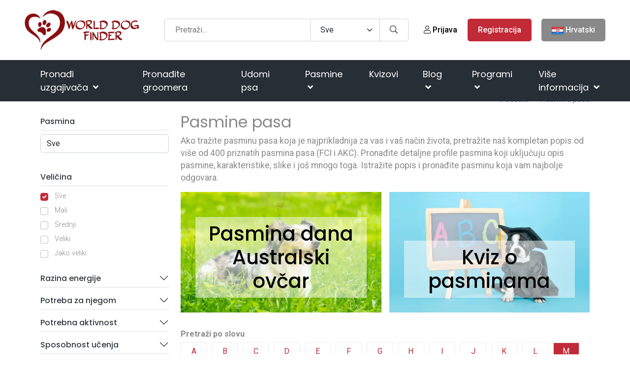

--- FILE ---
content_type: text/html; charset=UTF-8
request_url: https://worlddogfinder.com/hr/pasmine?letter=K&page=1&letter=M
body_size: 85541
content:
<!DOCTYPE html><html lang="hr"><head><meta charset="utf-8"/>
<script>var __ezHttpConsent={setByCat:function(src,tagType,attributes,category,force,customSetScriptFn=null){var setScript=function(){if(force||window.ezTcfConsent[category]){if(typeof customSetScriptFn==='function'){customSetScriptFn();}else{var scriptElement=document.createElement(tagType);scriptElement.src=src;attributes.forEach(function(attr){for(var key in attr){if(attr.hasOwnProperty(key)){scriptElement.setAttribute(key,attr[key]);}}});var firstScript=document.getElementsByTagName(tagType)[0];firstScript.parentNode.insertBefore(scriptElement,firstScript);}}};if(force||(window.ezTcfConsent&&window.ezTcfConsent.loaded)){setScript();}else if(typeof getEzConsentData==="function"){getEzConsentData().then(function(ezTcfConsent){if(ezTcfConsent&&ezTcfConsent.loaded){setScript();}else{console.error("cannot get ez consent data");force=true;setScript();}});}else{force=true;setScript();console.error("getEzConsentData is not a function");}},};</script>
<script>var ezTcfConsent=window.ezTcfConsent?window.ezTcfConsent:{loaded:false,store_info:false,develop_and_improve_services:false,measure_ad_performance:false,measure_content_performance:false,select_basic_ads:false,create_ad_profile:false,select_personalized_ads:false,create_content_profile:false,select_personalized_content:false,understand_audiences:false,use_limited_data_to_select_content:false,};function getEzConsentData(){return new Promise(function(resolve){document.addEventListener("ezConsentEvent",function(event){var ezTcfConsent=event.detail.ezTcfConsent;resolve(ezTcfConsent);});});}</script>
<script>if(typeof _setEzCookies!=='function'){function _setEzCookies(ezConsentData){var cookies=window.ezCookieQueue;for(var i=0;i<cookies.length;i++){var cookie=cookies[i];if(ezConsentData&&ezConsentData.loaded&&ezConsentData[cookie.tcfCategory]){document.cookie=cookie.name+"="+cookie.value;}}}}
window.ezCookieQueue=window.ezCookieQueue||[];if(typeof addEzCookies!=='function'){function addEzCookies(arr){window.ezCookieQueue=[...window.ezCookieQueue,...arr];}}
addEzCookies([{name:"ezoab_204877",value:"mod281; Path=/; Domain=worlddogfinder.com; Max-Age=7200",tcfCategory:"store_info",isEzoic:"true",},{name:"ezosuibasgeneris-1",value:"d67790da-862b-4e60-4790-b147b3c0d924; Path=/; Domain=worlddogfinder.com; Expires=Tue, 19 Jan 2027 11:18:47 UTC; Secure; SameSite=None",tcfCategory:"understand_audiences",isEzoic:"true",}]);if(window.ezTcfConsent&&window.ezTcfConsent.loaded){_setEzCookies(window.ezTcfConsent);}else if(typeof getEzConsentData==="function"){getEzConsentData().then(function(ezTcfConsent){if(ezTcfConsent&&ezTcfConsent.loaded){_setEzCookies(window.ezTcfConsent);}else{console.error("cannot get ez consent data");_setEzCookies(window.ezTcfConsent);}});}else{console.error("getEzConsentData is not a function");_setEzCookies(window.ezTcfConsent);}</script><script type="text/javascript" data-ezscrex='false' data-cfasync='false'>window._ezaq = Object.assign({"edge_cache_status":12,"edge_response_time":891,"url":"https://worlddogfinder.com/hr/pasmine?letter=K\u0026page=1\u0026letter=M"}, typeof window._ezaq !== "undefined" ? window._ezaq : {});</script><script type="text/javascript" data-ezscrex='false' data-cfasync='false'>window._ezaq = Object.assign({"ab_test_id":"mod281"}, typeof window._ezaq !== "undefined" ? window._ezaq : {});window.__ez=window.__ez||{};window.__ez.tf={};</script><script type="text/javascript" data-ezscrex='false' data-cfasync='false'>window.ezDisableAds = true;</script>
<script data-ezscrex='false' data-cfasync='false' data-pagespeed-no-defer>var __ez=__ez||{};__ez.stms=Date.now();__ez.evt={};__ez.script={};__ez.ck=__ez.ck||{};__ez.template={};__ez.template.isOrig=true;__ez.queue=__ez.queue||function(){var e=0,i=0,t=[],n=!1,o=[],r=[],s=!0,a=function(e,i,n,o,r,s,a){var l=arguments.length>7&&void 0!==arguments[7]?arguments[7]:window,d=this;this.name=e,this.funcName=i,this.parameters=null===n?null:w(n)?n:[n],this.isBlock=o,this.blockedBy=r,this.deleteWhenComplete=s,this.isError=!1,this.isComplete=!1,this.isInitialized=!1,this.proceedIfError=a,this.fWindow=l,this.isTimeDelay=!1,this.process=function(){f("... func = "+e),d.isInitialized=!0,d.isComplete=!0,f("... func.apply: "+e);var i=d.funcName.split("."),n=null,o=this.fWindow||window;i.length>3||(n=3===i.length?o[i[0]][i[1]][i[2]]:2===i.length?o[i[0]][i[1]]:o[d.funcName]),null!=n&&n.apply(null,this.parameters),!0===d.deleteWhenComplete&&delete t[e],!0===d.isBlock&&(f("----- F'D: "+d.name),m())}},l=function(e,i,t,n,o,r,s){var a=arguments.length>7&&void 0!==arguments[7]?arguments[7]:window,l=this;this.name=e,this.path=i,this.async=o,this.defer=r,this.isBlock=t,this.blockedBy=n,this.isInitialized=!1,this.isError=!1,this.isComplete=!1,this.proceedIfError=s,this.fWindow=a,this.isTimeDelay=!1,this.isPath=function(e){return"/"===e[0]&&"/"!==e[1]},this.getSrc=function(e){return void 0!==window.__ezScriptHost&&this.isPath(e)&&"banger.js"!==this.name?window.__ezScriptHost+e:e},this.process=function(){l.isInitialized=!0,f("... file = "+e);var i=this.fWindow?this.fWindow.document:document,t=i.createElement("script");t.src=this.getSrc(this.path),!0===o?t.async=!0:!0===r&&(t.defer=!0),t.onerror=function(){var e={url:window.location.href,name:l.name,path:l.path,user_agent:window.navigator.userAgent};"undefined"!=typeof _ezaq&&(e.pageview_id=_ezaq.page_view_id);var i=encodeURIComponent(JSON.stringify(e)),t=new XMLHttpRequest;t.open("GET","//g.ezoic.net/ezqlog?d="+i,!0),t.send(),f("----- ERR'D: "+l.name),l.isError=!0,!0===l.isBlock&&m()},t.onreadystatechange=t.onload=function(){var e=t.readyState;f("----- F'D: "+l.name),e&&!/loaded|complete/.test(e)||(l.isComplete=!0,!0===l.isBlock&&m())},i.getElementsByTagName("head")[0].appendChild(t)}},d=function(e,i){this.name=e,this.path="",this.async=!1,this.defer=!1,this.isBlock=!1,this.blockedBy=[],this.isInitialized=!0,this.isError=!1,this.isComplete=i,this.proceedIfError=!1,this.isTimeDelay=!1,this.process=function(){}};function c(e,i,n,s,a,d,c,u,f){var m=new l(e,i,n,s,a,d,c,f);!0===u?o[e]=m:r[e]=m,t[e]=m,h(m)}function h(e){!0!==u(e)&&0!=s&&e.process()}function u(e){if(!0===e.isTimeDelay&&!1===n)return f(e.name+" blocked = TIME DELAY!"),!0;if(w(e.blockedBy))for(var i=0;i<e.blockedBy.length;i++){var o=e.blockedBy[i];if(!1===t.hasOwnProperty(o))return f(e.name+" blocked = "+o),!0;if(!0===e.proceedIfError&&!0===t[o].isError)return!1;if(!1===t[o].isComplete)return f(e.name+" blocked = "+o),!0}return!1}function f(e){var i=window.location.href,t=new RegExp("[?&]ezq=([^&#]*)","i").exec(i);"1"===(t?t[1]:null)&&console.debug(e)}function m(){++e>200||(f("let's go"),p(o),p(r))}function p(e){for(var i in e)if(!1!==e.hasOwnProperty(i)){var t=e[i];!0===t.isComplete||u(t)||!0===t.isInitialized||!0===t.isError?!0===t.isError?f(t.name+": error"):!0===t.isComplete?f(t.name+": complete already"):!0===t.isInitialized&&f(t.name+": initialized already"):t.process()}}function w(e){return"[object Array]"==Object.prototype.toString.call(e)}return window.addEventListener("load",(function(){setTimeout((function(){n=!0,f("TDELAY -----"),m()}),5e3)}),!1),{addFile:c,addFileOnce:function(e,i,n,o,r,s,a,l,d){t[e]||c(e,i,n,o,r,s,a,l,d)},addDelayFile:function(e,i){var n=new l(e,i,!1,[],!1,!1,!0);n.isTimeDelay=!0,f(e+" ...  FILE! TDELAY"),r[e]=n,t[e]=n,h(n)},addFunc:function(e,n,s,l,d,c,u,f,m,p){!0===c&&(e=e+"_"+i++);var w=new a(e,n,s,l,d,u,f,p);!0===m?o[e]=w:r[e]=w,t[e]=w,h(w)},addDelayFunc:function(e,i,n){var o=new a(e,i,n,!1,[],!0,!0);o.isTimeDelay=!0,f(e+" ...  FUNCTION! TDELAY"),r[e]=o,t[e]=o,h(o)},items:t,processAll:m,setallowLoad:function(e){s=e},markLoaded:function(e){if(e&&0!==e.length){if(e in t){var i=t[e];!0===i.isComplete?f(i.name+" "+e+": error loaded duplicate"):(i.isComplete=!0,i.isInitialized=!0)}else t[e]=new d(e,!0);f("markLoaded dummyfile: "+t[e].name)}},logWhatsBlocked:function(){for(var e in t)!1!==t.hasOwnProperty(e)&&u(t[e])}}}();__ez.evt.add=function(e,t,n){e.addEventListener?e.addEventListener(t,n,!1):e.attachEvent?e.attachEvent("on"+t,n):e["on"+t]=n()},__ez.evt.remove=function(e,t,n){e.removeEventListener?e.removeEventListener(t,n,!1):e.detachEvent?e.detachEvent("on"+t,n):delete e["on"+t]};__ez.script.add=function(e){var t=document.createElement("script");t.src=e,t.async=!0,t.type="text/javascript",document.getElementsByTagName("head")[0].appendChild(t)};__ez.dot=__ez.dot||{};__ez.queue.addFileOnce('/detroitchicago/boise.js', '/detroitchicago/boise.js?gcb=195-3&cb=5', true, [], true, false, true, false);__ez.queue.addFileOnce('/parsonsmaize/abilene.js', '/parsonsmaize/abilene.js?gcb=195-3&cb=e80eca0cdb', true, [], true, false, true, false);__ez.queue.addFileOnce('/parsonsmaize/mulvane.js', '/parsonsmaize/mulvane.js?gcb=195-3&cb=e75e48eec0', true, ['/parsonsmaize/abilene.js'], true, false, true, false);__ez.queue.addFileOnce('/detroitchicago/birmingham.js', '/detroitchicago/birmingham.js?gcb=195-3&cb=539c47377c', true, ['/parsonsmaize/abilene.js'], true, false, true, false);</script>
<script data-ezscrex="false" type="text/javascript" data-cfasync="false">window._ezaq = Object.assign({"ad_cache_level":0,"adpicker_placement_cnt":0,"ai_placeholder_cache_level":0,"ai_placeholder_placement_cnt":-1,"author":"WDF Staff","domain":"worlddogfinder.com","domain_id":204877,"ezcache_level":1,"ezcache_skip_code":0,"has_bad_image":0,"has_bad_words":0,"is_sitespeed":0,"lt_cache_level":0,"response_size":481379,"response_size_orig":475514,"response_time_orig":963,"template_id":5,"url":"https://worlddogfinder.com/hr/pasmine?letter=K\u0026page=1\u0026letter=M","word_count":0,"worst_bad_word_level":0}, typeof window._ezaq !== "undefined" ? window._ezaq : {});__ez.queue.markLoaded('ezaqBaseReady');</script>
<script type='text/javascript' data-ezscrex='false' data-cfasync='false'>
window.ezAnalyticsStatic = true;

function analyticsAddScript(script) {
	var ezDynamic = document.createElement('script');
	ezDynamic.type = 'text/javascript';
	ezDynamic.innerHTML = script;
	document.head.appendChild(ezDynamic);
}
function getCookiesWithPrefix() {
    var allCookies = document.cookie.split(';');
    var cookiesWithPrefix = {};

    for (var i = 0; i < allCookies.length; i++) {
        var cookie = allCookies[i].trim();

        for (var j = 0; j < arguments.length; j++) {
            var prefix = arguments[j];
            if (cookie.indexOf(prefix) === 0) {
                var cookieParts = cookie.split('=');
                var cookieName = cookieParts[0];
                var cookieValue = cookieParts.slice(1).join('=');
                cookiesWithPrefix[cookieName] = decodeURIComponent(cookieValue);
                break; // Once matched, no need to check other prefixes
            }
        }
    }

    return cookiesWithPrefix;
}
function productAnalytics() {
	var d = {"pr":[6,3],"omd5":"56ed6687d31d4df426594ffc3ec60346","nar":"risk score"};
	d.u = _ezaq.url;
	d.p = _ezaq.page_view_id;
	d.v = _ezaq.visit_uuid;
	d.ab = _ezaq.ab_test_id;
	d.e = JSON.stringify(_ezaq);
	d.ref = document.referrer;
	d.c = getCookiesWithPrefix('active_template', 'ez', 'lp_');
	if(typeof ez_utmParams !== 'undefined') {
		d.utm = ez_utmParams;
	}

	var dataText = JSON.stringify(d);
	var xhr = new XMLHttpRequest();
	xhr.open('POST','/ezais/analytics?cb=1', true);
	xhr.onload = function () {
		if (xhr.status!=200) {
            return;
		}

        if(document.readyState !== 'loading') {
            analyticsAddScript(xhr.response);
            return;
        }

        var eventFunc = function() {
            if(document.readyState === 'loading') {
                return;
            }
            document.removeEventListener('readystatechange', eventFunc, false);
            analyticsAddScript(xhr.response);
        };

        document.addEventListener('readystatechange', eventFunc, false);
	};
	xhr.setRequestHeader('Content-Type','text/plain');
	xhr.send(dataText);
}
__ez.queue.addFunc("productAnalytics", "productAnalytics", null, true, ['ezaqBaseReady'], false, false, false, true);
</script><base href="https://worlddogfinder.com/hr/pasmine?letter=K&amp;page=1&amp;letter=K"/>
        <!-- Meta Tags -->
        
        <title>Pasmine pasa</title>
        <link rel="preconnect" href="https://fonts.googleapis.com/" crossorigin=""/>
        <link rel="dns-prefetch" href="https://fonts.googleapis.com/"/>
        <link rel="dns-prefetch" href="https://cdnjs.cloudflare.com/"/>
        <meta name="subject" content="Pasmine pasa"/>
        <meta name="description" content="Ako tražite pasminu pasa koja je najprikladnija za vas i vaš način života, pretražite naš kompletan popis od više od 400 priznatih pasmina pasa (FCI i AKC). Pronađite detaljne profile pasmina koji uključuju opis pasmine, karakteristike, slike i još mnogo toga. Istražite popis i pronađite pasminu koja vam najbolje odgovara."/>
        <meta name="keywords" content="psi, pasmine, prodaja pasa, udomljavanje pasa"/>
        <meta name="author" content="WDF Staff"/>
        <meta name="robots" content="index,follow"/>
        <meta name="language" content="hr-HR"/>
        <meta name="url" content="https://worlddogfinder.com/hr/pasmine"/>
        <meta name="directory" content="submission"/>
        <meta name="copyright" content="BLUE GLACIER d.o.o."/>


        <meta property="og:title" content="Pasmine pasa"/>
        <meta property="og:type" content="webpage"/>
        <meta property="og:description" content="Ako tražite pasminu pasa koja je najprikladnija za vas i vaš način života, pretražite naš kompletan popis od više od 400 priznatih pasmina pasa (FCI i AKC). Pronađite detaljne profile pasmina koji uključuju opis pasmine, karakteristike, slike i još mnogo toga. Istražite popis i pronađite pasminu koja vam najbolje odgovara."/>
        <meta property="og:url" content="https://worlddogfinder.com/hr/pasmine"/>
        <meta property="og:site_name" content="BLUE GLACIER d.o.o."/>
        <meta property="og:email" content="info@worlddogfinder.com"/>
        <meta property="og:phone_number" content=""/>
        <meta property="og:latitude" content="-122.419412"/>
        <meta property="og:longitude" content="37.774967"/>
        <meta property="og:street-address" content="Ulica Miroslava Milića 1"/>
        <meta property="og:locality" content="Zagreb"/>
        <meta property="og:postal-code" content="10000"/>
        <meta property="og:country-name" content="Croatia"/>
                <meta property="og:image" content="https://worlddogfinder.com/images/logo.png"/>
        <meta property="og:image:width" content="1200"/>
        <meta property="og:image:height" content="630"/>
        <meta name="dcterms.title" content="Pasmine pasa"/>
        <meta name="dcterms.description" content="Ako tražite pasminu pasa koja je najprikladnija za vas i vaš način života, pretražite naš kompletan popis od više od 400 priznatih pasmina pasa (FCI i AKC). Pronađite detaljne profile pasmina koji uključuju opis pasmine, karakteristike, slike i još mnogo toga. Istražite popis i pronađite pasminu koja vam najbolje odgovara."/>
        <meta name="dcterms.language" content="hr-HR"/>
        <meta name="dcterms.format" content="text/html"/>
        <meta name="dcterms.creator" content="Extreme IT"/>    
        <meta name="dcterms.publisher" content="Extreme IT"/>
        <meta name="dcterms.identifier" content="http://www.extremeit.hr/"/>
        <meta name="msvalidate.01" content="A64088AC3E063E2C5D644E762E88802D"/>

        <!-- Mobile Meta -->
        <meta name="viewport" content="width=device-width, initial-scale=1, shrink-to-fit=no"/>
        <!-- CSRF protection -->
        <meta name="csrf-token" content="olQj8qPPkuB1h9Rt6tUiNetcf1D2SDWIcmvdrl1M"/>
        <meta name="p:domain_verify" content="c340baab550b5cf57c264b6a2b1eaece"/>
        <link rel="shortcut icon" type="image/x-icon" href="/favicon.ico"/>
                <script type="application/ld+json">
    {
        "@context": "http:\/\/schema.org",
        "@type": "Organization",
        "url": "https://worlddogfinder.com",
        "sameAs": [
            "https://www.facebook.com/worlddogfinder/",
            "https://twitter.com/worlddogfinder",
            "https://www.instagram.com/world.dog.finder/",
            "https://www.pinterest.com/worlddogfinder/"
        ],
        "@id": "#organization",
        "name": "World Dog Finder",
        "logo": "https://worlddogfinder.com/images/logo.png"
    }
</script>
        <script type="application/ld+json">
    {
        "@context": "http:\/\/schema.org",
        "@type": "WebSite",
        "@id": "#website",
        "url": "https://worlddogfinder.com",
        "name": "World Dog Finder",
        "alternateName": "WDF",
        "potentialAction": {
            "@type": "SearchAction",
            "target": "https://worlddogfinder.com/hr/pretraga?query={search_term_string}",
            "query-input": "required name=search_term_string"
        }
    }
</script>        

         <style>
            @charset "UTF-8";*,:after,:before{box-sizing:border-box}@media (prefers-reduced-motion:no-preference){:root{scroll-behavior:smooth}}body{-webkit-text-size-adjust:100%;-webkit-tap-highlight-color:transparent;background-color:#fff;color:#212529;font-family:Arial,sans-serif;font-size:1rem;font-weight:400;line-height:1.5;margin:0}@media (min-width:768px){body{font-family:Roboto,sans-serif}}[tabindex="-1"]:focus:not(:focus-visible){outline:0!important}hr{background-color:currentColor;border:0;color:inherit;margin:1rem 0;opacity:.25}h1,h2,h3,h4,h5,h6{font-weight:500;line-height:1.2;margin-bottom:.5rem;margin-top:0}h1{font-size:calc(1.375rem + 1.5vw)}@media (min-width:1200px){h1{font-size:2.5rem}}h2{font-size:calc(1.325rem + .9vw)}@media (min-width:1200px){h2{font-size:2rem}}h3{font-size:calc(1.3rem + .6vw)}@media (min-width:1200px){h3{font-size:1.75rem}}h4{font-size:calc(1.275rem + .3vw)}@media (min-width:1200px){h4{font-size:1.5rem}}h5{font-size:1.25rem}h6{font-size:1rem}p{margin-bottom:1rem;margin-top:0}abbr[data-bs-original-title],abbr[title]{cursor:help;text-decoration:underline;-webkit-text-decoration:underline dotted;text-decoration:underline dotted;-webkit-text-decoration-skip-ink:none;text-decoration-skip-ink:none}address{font-style:normal;line-height:inherit;margin-bottom:1rem}ol,ul{padding-left:2rem}dl,ol,ul{margin-bottom:1rem;margin-top:0}ol ol,ol ul,ul ol,ul ul{margin-bottom:0}dt{font-weight:700}dd{margin-bottom:.5rem;margin-left:0}blockquote{margin:0 0 1rem}b,strong{font-weight:bolder}small{font-size:.875em}mark{background-color:#faebcf;padding:.1875em}sub,sup{font-size:.75em;line-height:0;position:relative;vertical-align:baseline}sub{bottom:-.25em}sup{top:-.5em}a{color:#c22a37;text-decoration:none}a:hover{color:#9b222c}a:not([href]):not([class]),a:not([href]):not([class]):hover{color:inherit;text-decoration:none}code,kbd,pre,samp{direction:ltr;font-family:var(--bs-font-monospace);font-size:1em;unicode-bidi:bidi-override}pre{display:block;font-size:.875em;margin-bottom:1rem;margin-top:0;overflow:auto}pre code{color:inherit;font-size:inherit;word-break:normal}code{word-wrap:break-word;color:#e83e8c;font-size:.875em}a>code{color:inherit}kbd{background-color:var(--bs-body-color);border-radius:.25rem;color:var(--bs-body-bg);font-size:.875em;padding:.1875rem .375rem}kbd kbd{font-size:1em;padding:0}figure{margin:0 0 1rem}img,svg{vertical-align:middle}table{border-collapse:collapse;caption-side:bottom}caption{color:#898989;padding-bottom:.5rem;padding-top:.5rem;text-align:left}th{text-align:inherit;text-align:-webkit-match-parent}tbody,td,tfoot,th,thead,tr{border:0 solid;border-color:inherit}label{display:inline-block}button{border-radius:0}button:focus{outline:1px dotted;outline:5px auto -webkit-focus-ring-color}button,input,optgroup,select,textarea{font-family:inherit;font-size:inherit;line-height:inherit;margin:0}button,select{text-transform:none}[role=button]{cursor:pointer}select{word-wrap:normal}[list]::-webkit-calendar-picker-indicator{display:none}[type=button],[type=reset],[type=submit],button{-webkit-appearance:button}[type=button]:not(:disabled),[type=reset]:not(:disabled),[type=submit]:not(:disabled),button:not(:disabled){cursor:pointer}::-moz-focus-inner{border-style:none;padding:0}textarea{resize:vertical}fieldset{border:0;margin:0;min-width:0;padding:0}legend{float:left;font-size:calc(1.275rem + .3vw);line-height:inherit;margin-bottom:.5rem;padding:0;width:100%}@media (min-width:1200px){legend{font-size:1.5rem}}legend+*{clear:left}::-webkit-datetime-edit-day-field,::-webkit-datetime-edit-fields-wrapper,::-webkit-datetime-edit-hour-field,::-webkit-datetime-edit-minute,::-webkit-datetime-edit-month-field,::-webkit-datetime-edit-text,::-webkit-datetime-edit-year-field{padding:0}::-webkit-inner-spin-button{height:auto}[type=search]{-webkit-appearance:textfield;outline-offset:-2px}::-webkit-search-decoration{-webkit-appearance:none}::-webkit-color-swatch-wrapper{padding:0}::file-selector-button{font:inherit}::-webkit-file-upload-button{-webkit-appearance:button;font:inherit}output{display:inline-block}iframe{border:0}summary{cursor:pointer;display:list-item}progress{vertical-align:baseline}[hidden]{display:none!important}/*!
 * Bootstrap Grid v5.2.0 (https://getbootstrap.com/)
 * Copyright 2011-2022 The Bootstrap Authors
 * Copyright 2011-2022 Twitter, Inc.
 * Licensed under MIT (https://github.com/twbs/bootstrap/blob/main/LICENSE)
 */:root{--bs-blue:#1f8bff;--bs-indigo:#6610f2;--bs-purple:#6f42c1;--bs-pink:#e83e8c;--bs-red:#c22a37;--bs-orange:#f67a3f;--bs-yellow:#e79911;--bs-green:#7fa72c;--bs-teal:#20c997;--bs-cyan:#17a2b8;--bs-black:#000;--bs-white:#fff;--bs-gray:#898989;--bs-gray-dark:#343a40;--bs-gray-100:#f6f6f6;--bs-gray-200:#e9ecef;--bs-gray-300:#dee2e6;--bs-gray-400:#ced4da;--bs-gray-500:#adb5bd;--bs-gray-600:#898989;--bs-gray-700:#495057;--bs-gray-800:#343a40;--bs-gray-900:#212529;--bs-primary:#c22a37;--bs-secondary:#898989;--bs-success:#1f8bff;--bs-info:#7fa72c;--bs-warning:#e79911;--bs-danger:#c22a37;--bs-light:#f6f6f6;--bs-dark:#343a40;--bs-primary-rgb:194,42,55;--bs-secondary-rgb:137,137,137;--bs-success-rgb:31,139,255;--bs-info-rgb:127,167,44;--bs-warning-rgb:231,153,17;--bs-danger-rgb:194,42,55;--bs-light-rgb:246,246,246;--bs-dark-rgb:52,58,64;--bs-white-rgb:255,255,255;--bs-black-rgb:0,0,0;--bs-body-color-rgb:33,37,41;--bs-body-bg-rgb:255,255,255;--bs-font-sans-serif:system-ui,-apple-system,"Segoe UI",Roboto,"Helvetica Neue","Noto Sans","Liberation Sans",Arial,sans-serif,"Apple Color Emoji","Segoe UI Emoji","Segoe UI Symbol","Noto Color Emoji";--bs-font-monospace:SFMono-Regular,Menlo,Monaco,Consolas,"Liberation Mono","Courier New",monospace;--bs-gradient:linear-gradient(180deg,hsla(0,0%,100%,.15),hsla(0,0%,100%,0));--bs-body-font-family:Roboto,sans-serif;--bs-body-font-size:1rem;--bs-body-font-weight:400;--bs-body-line-height:1.5;--bs-body-color:#212529;--bs-body-bg:#fff;--bs-border-width:1px;--bs-border-style:solid;--bs-border-color:#dee2e6;--bs-border-color-translucent:rgba(0,0,0,.175);--bs-border-radius:0.375rem;--bs-border-radius-sm:0.25rem;--bs-border-radius-lg:0.5rem;--bs-border-radius-xl:1rem;--bs-border-radius-2xl:2rem;--bs-border-radius-pill:50rem;--bs-link-color:#c22a37;--bs-link-hover-color:#9b222c;--bs-code-color:#e83e8c;--bs-highlight-bg:#faebcf}.container,.container-fluid,.container-lg,.container-md,.container-sm,.container-xl,.container-xxl{--bs-gutter-x:1.5rem;--bs-gutter-y:0;margin-left:auto;margin-right:auto;padding-left:calc(var(--bs-gutter-x)*.5);padding-right:calc(var(--bs-gutter-x)*.5);width:100%}@media (min-width:576px){.container,.container-sm{max-width:540px}}@media (min-width:768px){.container,.container-md,.container-sm{max-width:720px}}@media (min-width:992px){.container,.container-lg,.container-md,.container-sm{max-width:960px}}@media (min-width:1200px){.container,.container-lg,.container-md,.container-sm,.container-xl{max-width:1140px}}@media (min-width:1400px){.container,.container-lg,.container-md,.container-sm,.container-xl,.container-xxl{max-width:1320px}}.row{--bs-gutter-x:1.5rem;--bs-gutter-y:0;display:flex;flex-wrap:wrap;margin-left:calc(var(--bs-gutter-x)*-.5);margin-right:calc(var(--bs-gutter-x)*-.5);margin-top:calc(var(--bs-gutter-y)*-1)}.row>*{box-sizing:border-box;flex-shrink:0;margin-top:var(--bs-gutter-y);max-width:100%;padding-left:calc(var(--bs-gutter-x)*.5);padding-right:calc(var(--bs-gutter-x)*.5);width:100%}.col{flex:1 0 0%}.row-cols-auto>*{flex:0 0 auto;width:auto}.row-cols-1>*{flex:0 0 auto;width:100%}.row-cols-2>*{flex:0 0 auto;width:50%}.row-cols-3>*{flex:0 0 auto;width:33.3333333333%}.row-cols-4>*{flex:0 0 auto;width:25%}.row-cols-5>*{flex:0 0 auto;width:20%}.row-cols-6>*{flex:0 0 auto;width:16.6666666667%}.col-auto{flex:0 0 auto;width:auto}.col-1{flex:0 0 auto;width:8.33333333%}.col-2{flex:0 0 auto;width:16.66666667%}.col-3{flex:0 0 auto;width:25%}.col-4{flex:0 0 auto;width:33.33333333%}.col-5{flex:0 0 auto;width:41.66666667%}.col-6{flex:0 0 auto;width:50%}.col-7{flex:0 0 auto;width:58.33333333%}.col-8{flex:0 0 auto;width:66.66666667%}.col-9{flex:0 0 auto;width:75%}.col-10{flex:0 0 auto;width:83.33333333%}.col-11{flex:0 0 auto;width:91.66666667%}.col-12{flex:0 0 auto;width:100%}.offset-1{margin-left:8.33333333%}.offset-2{margin-left:16.66666667%}.offset-3{margin-left:25%}.offset-4{margin-left:33.33333333%}.offset-5{margin-left:41.66666667%}.offset-6{margin-left:50%}.offset-7{margin-left:58.33333333%}.offset-8{margin-left:66.66666667%}.offset-9{margin-left:75%}.offset-10{margin-left:83.33333333%}.offset-11{margin-left:91.66666667%}.g-0,.gx-0{--bs-gutter-x:0}.g-0,.gy-0{--bs-gutter-y:0}.g-1,.gx-1{--bs-gutter-x:0.25rem}.g-1,.gy-1{--bs-gutter-y:0.25rem}.g-2,.gx-2{--bs-gutter-x:0.5rem}.g-2,.gy-2{--bs-gutter-y:0.5rem}.g-3,.gx-3{--bs-gutter-x:1rem}.g-3,.gy-3{--bs-gutter-y:1rem}.g-4,.gx-4{--bs-gutter-x:1.5rem}.g-4,.gy-4{--bs-gutter-y:1.5rem}.g-5,.gx-5{--bs-gutter-x:3rem}.g-5,.gy-5{--bs-gutter-y:3rem}@media (min-width:576px){.col-sm{flex:1 0 0%}.row-cols-sm-auto>*{flex:0 0 auto;width:auto}.row-cols-sm-1>*{flex:0 0 auto;width:100%}.row-cols-sm-2>*{flex:0 0 auto;width:50%}.row-cols-sm-3>*{flex:0 0 auto;width:33.3333333333%}.row-cols-sm-4>*{flex:0 0 auto;width:25%}.row-cols-sm-5>*{flex:0 0 auto;width:20%}.row-cols-sm-6>*{flex:0 0 auto;width:16.6666666667%}.col-sm-auto{flex:0 0 auto;width:auto}.col-sm-1{flex:0 0 auto;width:8.33333333%}.col-sm-2{flex:0 0 auto;width:16.66666667%}.col-sm-3{flex:0 0 auto;width:25%}.col-sm-4{flex:0 0 auto;width:33.33333333%}.col-sm-5{flex:0 0 auto;width:41.66666667%}.col-sm-6{flex:0 0 auto;width:50%}.col-sm-7{flex:0 0 auto;width:58.33333333%}.col-sm-8{flex:0 0 auto;width:66.66666667%}.col-sm-9{flex:0 0 auto;width:75%}.col-sm-10{flex:0 0 auto;width:83.33333333%}.col-sm-11{flex:0 0 auto;width:91.66666667%}.col-sm-12{flex:0 0 auto;width:100%}.offset-sm-0{margin-left:0}.offset-sm-1{margin-left:8.33333333%}.offset-sm-2{margin-left:16.66666667%}.offset-sm-3{margin-left:25%}.offset-sm-4{margin-left:33.33333333%}.offset-sm-5{margin-left:41.66666667%}.offset-sm-6{margin-left:50%}.offset-sm-7{margin-left:58.33333333%}.offset-sm-8{margin-left:66.66666667%}.offset-sm-9{margin-left:75%}.offset-sm-10{margin-left:83.33333333%}.offset-sm-11{margin-left:91.66666667%}.g-sm-0,.gx-sm-0{--bs-gutter-x:0}.g-sm-0,.gy-sm-0{--bs-gutter-y:0}.g-sm-1,.gx-sm-1{--bs-gutter-x:0.25rem}.g-sm-1,.gy-sm-1{--bs-gutter-y:0.25rem}.g-sm-2,.gx-sm-2{--bs-gutter-x:0.5rem}.g-sm-2,.gy-sm-2{--bs-gutter-y:0.5rem}.g-sm-3,.gx-sm-3{--bs-gutter-x:1rem}.g-sm-3,.gy-sm-3{--bs-gutter-y:1rem}.g-sm-4,.gx-sm-4{--bs-gutter-x:1.5rem}.g-sm-4,.gy-sm-4{--bs-gutter-y:1.5rem}.g-sm-5,.gx-sm-5{--bs-gutter-x:3rem}.g-sm-5,.gy-sm-5{--bs-gutter-y:3rem}}@media (min-width:768px){.col-md{flex:1 0 0%}.row-cols-md-auto>*{flex:0 0 auto;width:auto}.row-cols-md-1>*{flex:0 0 auto;width:100%}.row-cols-md-2>*{flex:0 0 auto;width:50%}.row-cols-md-3>*{flex:0 0 auto;width:33.3333333333%}.row-cols-md-4>*{flex:0 0 auto;width:25%}.row-cols-md-5>*{flex:0 0 auto;width:20%}.row-cols-md-6>*{flex:0 0 auto;width:16.6666666667%}.col-md-auto{flex:0 0 auto;width:auto}.col-md-1{flex:0 0 auto;width:8.33333333%}.col-md-2{flex:0 0 auto;width:16.66666667%}.col-md-3{flex:0 0 auto;width:25%}.col-md-4{flex:0 0 auto;width:33.33333333%}.col-md-5{flex:0 0 auto;width:41.66666667%}.col-md-6{flex:0 0 auto;width:50%}.col-md-7{flex:0 0 auto;width:58.33333333%}.col-md-8{flex:0 0 auto;width:66.66666667%}.col-md-9{flex:0 0 auto;width:75%}.col-md-10{flex:0 0 auto;width:83.33333333%}.col-md-11{flex:0 0 auto;width:91.66666667%}.col-md-12{flex:0 0 auto;width:100%}.offset-md-0{margin-left:0}.offset-md-1{margin-left:8.33333333%}.offset-md-2{margin-left:16.66666667%}.offset-md-3{margin-left:25%}.offset-md-4{margin-left:33.33333333%}.offset-md-5{margin-left:41.66666667%}.offset-md-6{margin-left:50%}.offset-md-7{margin-left:58.33333333%}.offset-md-8{margin-left:66.66666667%}.offset-md-9{margin-left:75%}.offset-md-10{margin-left:83.33333333%}.offset-md-11{margin-left:91.66666667%}.g-md-0,.gx-md-0{--bs-gutter-x:0}.g-md-0,.gy-md-0{--bs-gutter-y:0}.g-md-1,.gx-md-1{--bs-gutter-x:0.25rem}.g-md-1,.gy-md-1{--bs-gutter-y:0.25rem}.g-md-2,.gx-md-2{--bs-gutter-x:0.5rem}.g-md-2,.gy-md-2{--bs-gutter-y:0.5rem}.g-md-3,.gx-md-3{--bs-gutter-x:1rem}.g-md-3,.gy-md-3{--bs-gutter-y:1rem}.g-md-4,.gx-md-4{--bs-gutter-x:1.5rem}.g-md-4,.gy-md-4{--bs-gutter-y:1.5rem}.g-md-5,.gx-md-5{--bs-gutter-x:3rem}.g-md-5,.gy-md-5{--bs-gutter-y:3rem}}@media (min-width:992px){.col-lg{flex:1 0 0%}.row-cols-lg-auto>*{flex:0 0 auto;width:auto}.row-cols-lg-1>*{flex:0 0 auto;width:100%}.row-cols-lg-2>*{flex:0 0 auto;width:50%}.row-cols-lg-3>*{flex:0 0 auto;width:33.3333333333%}.row-cols-lg-4>*{flex:0 0 auto;width:25%}.row-cols-lg-5>*{flex:0 0 auto;width:20%}.row-cols-lg-6>*{flex:0 0 auto;width:16.6666666667%}.col-lg-auto{flex:0 0 auto;width:auto}.col-lg-1{flex:0 0 auto;width:8.33333333%}.col-lg-2{flex:0 0 auto;width:16.66666667%}.col-lg-3{flex:0 0 auto;width:25%}.col-lg-4{flex:0 0 auto;width:33.33333333%}.col-lg-5{flex:0 0 auto;width:41.66666667%}.col-lg-6{flex:0 0 auto;width:50%}.col-lg-7{flex:0 0 auto;width:58.33333333%}.col-lg-8{flex:0 0 auto;width:66.66666667%}.col-lg-9{flex:0 0 auto;width:75%}.col-lg-10{flex:0 0 auto;width:83.33333333%}.col-lg-11{flex:0 0 auto;width:91.66666667%}.col-lg-12{flex:0 0 auto;width:100%}.offset-lg-0{margin-left:0}.offset-lg-1{margin-left:8.33333333%}.offset-lg-2{margin-left:16.66666667%}.offset-lg-3{margin-left:25%}.offset-lg-4{margin-left:33.33333333%}.offset-lg-5{margin-left:41.66666667%}.offset-lg-6{margin-left:50%}.offset-lg-7{margin-left:58.33333333%}.offset-lg-8{margin-left:66.66666667%}.offset-lg-9{margin-left:75%}.offset-lg-10{margin-left:83.33333333%}.offset-lg-11{margin-left:91.66666667%}.g-lg-0,.gx-lg-0{--bs-gutter-x:0}.g-lg-0,.gy-lg-0{--bs-gutter-y:0}.g-lg-1,.gx-lg-1{--bs-gutter-x:0.25rem}.g-lg-1,.gy-lg-1{--bs-gutter-y:0.25rem}.g-lg-2,.gx-lg-2{--bs-gutter-x:0.5rem}.g-lg-2,.gy-lg-2{--bs-gutter-y:0.5rem}.g-lg-3,.gx-lg-3{--bs-gutter-x:1rem}.g-lg-3,.gy-lg-3{--bs-gutter-y:1rem}.g-lg-4,.gx-lg-4{--bs-gutter-x:1.5rem}.g-lg-4,.gy-lg-4{--bs-gutter-y:1.5rem}.g-lg-5,.gx-lg-5{--bs-gutter-x:3rem}.g-lg-5,.gy-lg-5{--bs-gutter-y:3rem}}@media (min-width:1200px){.col-xl{flex:1 0 0%}.row-cols-xl-auto>*{flex:0 0 auto;width:auto}.row-cols-xl-1>*{flex:0 0 auto;width:100%}.row-cols-xl-2>*{flex:0 0 auto;width:50%}.row-cols-xl-3>*{flex:0 0 auto;width:33.3333333333%}.row-cols-xl-4>*{flex:0 0 auto;width:25%}.row-cols-xl-5>*{flex:0 0 auto;width:20%}.row-cols-xl-6>*{flex:0 0 auto;width:16.6666666667%}.col-xl-auto{flex:0 0 auto;width:auto}.col-xl-1{flex:0 0 auto;width:8.33333333%}.col-xl-2{flex:0 0 auto;width:16.66666667%}.col-xl-3{flex:0 0 auto;width:25%}.col-xl-4{flex:0 0 auto;width:33.33333333%}.col-xl-5{flex:0 0 auto;width:41.66666667%}.col-xl-6{flex:0 0 auto;width:50%}.col-xl-7{flex:0 0 auto;width:58.33333333%}.col-xl-8{flex:0 0 auto;width:66.66666667%}.col-xl-9{flex:0 0 auto;width:75%}.col-xl-10{flex:0 0 auto;width:83.33333333%}.col-xl-11{flex:0 0 auto;width:91.66666667%}.col-xl-12{flex:0 0 auto;width:100%}.offset-xl-0{margin-left:0}.offset-xl-1{margin-left:8.33333333%}.offset-xl-2{margin-left:16.66666667%}.offset-xl-3{margin-left:25%}.offset-xl-4{margin-left:33.33333333%}.offset-xl-5{margin-left:41.66666667%}.offset-xl-6{margin-left:50%}.offset-xl-7{margin-left:58.33333333%}.offset-xl-8{margin-left:66.66666667%}.offset-xl-9{margin-left:75%}.offset-xl-10{margin-left:83.33333333%}.offset-xl-11{margin-left:91.66666667%}.g-xl-0,.gx-xl-0{--bs-gutter-x:0}.g-xl-0,.gy-xl-0{--bs-gutter-y:0}.g-xl-1,.gx-xl-1{--bs-gutter-x:0.25rem}.g-xl-1,.gy-xl-1{--bs-gutter-y:0.25rem}.g-xl-2,.gx-xl-2{--bs-gutter-x:0.5rem}.g-xl-2,.gy-xl-2{--bs-gutter-y:0.5rem}.g-xl-3,.gx-xl-3{--bs-gutter-x:1rem}.g-xl-3,.gy-xl-3{--bs-gutter-y:1rem}.g-xl-4,.gx-xl-4{--bs-gutter-x:1.5rem}.g-xl-4,.gy-xl-4{--bs-gutter-y:1.5rem}.g-xl-5,.gx-xl-5{--bs-gutter-x:3rem}.g-xl-5,.gy-xl-5{--bs-gutter-y:3rem}}@media (min-width:1400px){.col-xxl{flex:1 0 0%}.row-cols-xxl-auto>*{flex:0 0 auto;width:auto}.row-cols-xxl-1>*{flex:0 0 auto;width:100%}.row-cols-xxl-2>*{flex:0 0 auto;width:50%}.row-cols-xxl-3>*{flex:0 0 auto;width:33.3333333333%}.row-cols-xxl-4>*{flex:0 0 auto;width:25%}.row-cols-xxl-5>*{flex:0 0 auto;width:20%}.row-cols-xxl-6>*{flex:0 0 auto;width:16.6666666667%}.col-xxl-auto{flex:0 0 auto;width:auto}.col-xxl-1{flex:0 0 auto;width:8.33333333%}.col-xxl-2{flex:0 0 auto;width:16.66666667%}.col-xxl-3{flex:0 0 auto;width:25%}.col-xxl-4{flex:0 0 auto;width:33.33333333%}.col-xxl-5{flex:0 0 auto;width:41.66666667%}.col-xxl-6{flex:0 0 auto;width:50%}.col-xxl-7{flex:0 0 auto;width:58.33333333%}.col-xxl-8{flex:0 0 auto;width:66.66666667%}.col-xxl-9{flex:0 0 auto;width:75%}.col-xxl-10{flex:0 0 auto;width:83.33333333%}.col-xxl-11{flex:0 0 auto;width:91.66666667%}.col-xxl-12{flex:0 0 auto;width:100%}.offset-xxl-0{margin-left:0}.offset-xxl-1{margin-left:8.33333333%}.offset-xxl-2{margin-left:16.66666667%}.offset-xxl-3{margin-left:25%}.offset-xxl-4{margin-left:33.33333333%}.offset-xxl-5{margin-left:41.66666667%}.offset-xxl-6{margin-left:50%}.offset-xxl-7{margin-left:58.33333333%}.offset-xxl-8{margin-left:66.66666667%}.offset-xxl-9{margin-left:75%}.offset-xxl-10{margin-left:83.33333333%}.offset-xxl-11{margin-left:91.66666667%}.g-xxl-0,.gx-xxl-0{--bs-gutter-x:0}.g-xxl-0,.gy-xxl-0{--bs-gutter-y:0}.g-xxl-1,.gx-xxl-1{--bs-gutter-x:0.25rem}.g-xxl-1,.gy-xxl-1{--bs-gutter-y:0.25rem}.g-xxl-2,.gx-xxl-2{--bs-gutter-x:0.5rem}.g-xxl-2,.gy-xxl-2{--bs-gutter-y:0.5rem}.g-xxl-3,.gx-xxl-3{--bs-gutter-x:1rem}.g-xxl-3,.gy-xxl-3{--bs-gutter-y:1rem}.g-xxl-4,.gx-xxl-4{--bs-gutter-x:1.5rem}.g-xxl-4,.gy-xxl-4{--bs-gutter-y:1.5rem}.g-xxl-5,.gx-xxl-5{--bs-gutter-x:3rem}.g-xxl-5,.gy-xxl-5{--bs-gutter-y:3rem}}.d-inline{display:inline!important}.d-inline-block{display:inline-block!important}.d-block{display:block!important}.d-grid{display:grid!important}.d-table{display:table!important}.d-table-row{display:table-row!important}.d-table-cell{display:table-cell!important}.d-flex{display:flex!important}.d-inline-flex{display:inline-flex!important}.d-none{display:none!important}.flex-fill{flex:1 1 auto!important}.flex-row{flex-direction:row!important}.flex-column{flex-direction:column!important}.flex-row-reverse{flex-direction:row-reverse!important}.flex-column-reverse{flex-direction:column-reverse!important}.flex-grow-0{flex-grow:0!important}.flex-grow-1{flex-grow:1!important}.flex-shrink-0{flex-shrink:0!important}.flex-shrink-1{flex-shrink:1!important}.flex-wrap{flex-wrap:wrap!important}.flex-nowrap{flex-wrap:nowrap!important}.flex-wrap-reverse{flex-wrap:wrap-reverse!important}.justify-content-start{justify-content:flex-start!important}.justify-content-end{justify-content:flex-end!important}.justify-content-center{justify-content:center!important}.justify-content-between{justify-content:space-between!important}.justify-content-around{justify-content:space-around!important}.justify-content-evenly{justify-content:space-evenly!important}.align-items-start{align-items:flex-start!important}.align-items-end{align-items:flex-end!important}.align-items-center{align-items:center!important}.align-items-baseline{align-items:baseline!important}.align-items-stretch{align-items:stretch!important}.align-content-start{align-content:flex-start!important}.align-content-end{align-content:flex-end!important}.align-content-center{align-content:center!important}.align-content-between{align-content:space-between!important}.align-content-around{align-content:space-around!important}.align-content-stretch{align-content:stretch!important}.align-self-auto{align-self:auto!important}.align-self-start{align-self:flex-start!important}.align-self-end{align-self:flex-end!important}.align-self-center{align-self:center!important}.align-self-baseline{align-self:baseline!important}.align-self-stretch{align-self:stretch!important}.order-first{order:-1!important}.order-0{order:0!important}.order-1{order:1!important}.order-2{order:2!important}.order-3{order:3!important}.order-4{order:4!important}.order-5{order:5!important}.order-last{order:6!important}.m-0{margin:0!important}.m-1{margin:.25rem!important}.m-2{margin:.5rem!important}.m-3{margin:1rem!important}.m-4{margin:1.5rem!important}.m-5{margin:3rem!important}.m-auto{margin:auto!important}.mx-0{margin-left:0!important;margin-right:0!important}.mx-1{margin-left:.25rem!important;margin-right:.25rem!important}.mx-2{margin-left:.5rem!important;margin-right:.5rem!important}.mx-3{margin-left:1rem!important;margin-right:1rem!important}.mx-4{margin-left:1.5rem!important;margin-right:1.5rem!important}.mx-5{margin-left:3rem!important;margin-right:3rem!important}.mx-auto{margin-left:auto!important;margin-right:auto!important}.my-0{margin-bottom:0!important;margin-top:0!important}.my-1{margin-bottom:.25rem!important;margin-top:.25rem!important}.my-2{margin-bottom:.5rem!important;margin-top:.5rem!important}.my-3{margin-bottom:1rem!important;margin-top:1rem!important}.my-4{margin-bottom:1.5rem!important;margin-top:1.5rem!important}.my-5{margin-bottom:3rem!important;margin-top:3rem!important}.my-auto{margin-bottom:auto!important;margin-top:auto!important}.mt-0{margin-top:0!important}.mt-1{margin-top:.25rem!important}.mt-2{margin-top:.5rem!important}.mt-3{margin-top:1rem!important}.mt-4{margin-top:1.5rem!important}.mt-5{margin-top:3rem!important}.mt-auto{margin-top:auto!important}.me-0{margin-right:0!important}.me-1{margin-right:.25rem!important}.me-2{margin-right:.5rem!important}.me-3{margin-right:1rem!important}.me-4{margin-right:1.5rem!important}.me-5{margin-right:3rem!important}.me-auto{margin-right:auto!important}.mb-0{margin-bottom:0!important}.mb-1{margin-bottom:.25rem!important}.mb-2{margin-bottom:.5rem!important}.mb-3{margin-bottom:1rem!important}.mb-4{margin-bottom:1.5rem!important}.mb-5{margin-bottom:3rem!important}.mb-auto{margin-bottom:auto!important}.ms-0{margin-left:0!important}.ms-1{margin-left:.25rem!important}.ms-2{margin-left:.5rem!important}.ms-3{margin-left:1rem!important}.ms-4{margin-left:1.5rem!important}.ms-5{margin-left:3rem!important}.ms-auto{margin-left:auto!important}.p-0{padding:0!important}.p-1{padding:.25rem!important}.p-2{padding:.5rem!important}.p-3{padding:1rem!important}.p-4{padding:1.5rem!important}.p-5{padding:3rem!important}.px-0{padding-left:0!important;padding-right:0!important}.px-1{padding-left:.25rem!important;padding-right:.25rem!important}.px-2{padding-left:.5rem!important;padding-right:.5rem!important}.px-3{padding-left:1rem!important;padding-right:1rem!important}.px-4{padding-left:1.5rem!important;padding-right:1.5rem!important}.px-5{padding-left:3rem!important;padding-right:3rem!important}.py-0{padding-bottom:0!important;padding-top:0!important}.py-1{padding-bottom:.25rem!important;padding-top:.25rem!important}.py-2{padding-bottom:.5rem!important;padding-top:.5rem!important}.py-3{padding-bottom:1rem!important;padding-top:1rem!important}.py-4{padding-bottom:1.5rem!important;padding-top:1.5rem!important}.py-5{padding-bottom:3rem!important;padding-top:3rem!important}.pt-0{padding-top:0!important}.pt-1{padding-top:.25rem!important}.pt-2{padding-top:.5rem!important}.pt-3{padding-top:1rem!important}.pt-4{padding-top:1.5rem!important}.pt-5{padding-top:3rem!important}.pe-0{padding-right:0!important}.pe-1{padding-right:.25rem!important}.pe-2{padding-right:.5rem!important}.pe-3{padding-right:1rem!important}.pe-4{padding-right:1.5rem!important}.pe-5{padding-right:3rem!important}.pb-0{padding-bottom:0!important}.pb-1{padding-bottom:.25rem!important}.pb-2{padding-bottom:.5rem!important}.pb-3{padding-bottom:1rem!important}.pb-4{padding-bottom:1.5rem!important}.pb-5{padding-bottom:3rem!important}.ps-0{padding-left:0!important}.ps-1{padding-left:.25rem!important}.ps-2{padding-left:.5rem!important}.ps-3{padding-left:1rem!important}.ps-4{padding-left:1.5rem!important}.ps-5{padding-left:3rem!important}@media (min-width:576px){.d-sm-inline{display:inline!important}.d-sm-inline-block{display:inline-block!important}.d-sm-block{display:block!important}.d-sm-grid{display:grid!important}.d-sm-table{display:table!important}.d-sm-table-row{display:table-row!important}.d-sm-table-cell{display:table-cell!important}.d-sm-flex{display:flex!important}.d-sm-inline-flex{display:inline-flex!important}.d-sm-none{display:none!important}.flex-sm-fill{flex:1 1 auto!important}.flex-sm-row{flex-direction:row!important}.flex-sm-column{flex-direction:column!important}.flex-sm-row-reverse{flex-direction:row-reverse!important}.flex-sm-column-reverse{flex-direction:column-reverse!important}.flex-sm-grow-0{flex-grow:0!important}.flex-sm-grow-1{flex-grow:1!important}.flex-sm-shrink-0{flex-shrink:0!important}.flex-sm-shrink-1{flex-shrink:1!important}.flex-sm-wrap{flex-wrap:wrap!important}.flex-sm-nowrap{flex-wrap:nowrap!important}.flex-sm-wrap-reverse{flex-wrap:wrap-reverse!important}.justify-content-sm-start{justify-content:flex-start!important}.justify-content-sm-end{justify-content:flex-end!important}.justify-content-sm-center{justify-content:center!important}.justify-content-sm-between{justify-content:space-between!important}.justify-content-sm-around{justify-content:space-around!important}.justify-content-sm-evenly{justify-content:space-evenly!important}.align-items-sm-start{align-items:flex-start!important}.align-items-sm-end{align-items:flex-end!important}.align-items-sm-center{align-items:center!important}.align-items-sm-baseline{align-items:baseline!important}.align-items-sm-stretch{align-items:stretch!important}.align-content-sm-start{align-content:flex-start!important}.align-content-sm-end{align-content:flex-end!important}.align-content-sm-center{align-content:center!important}.align-content-sm-between{align-content:space-between!important}.align-content-sm-around{align-content:space-around!important}.align-content-sm-stretch{align-content:stretch!important}.align-self-sm-auto{align-self:auto!important}.align-self-sm-start{align-self:flex-start!important}.align-self-sm-end{align-self:flex-end!important}.align-self-sm-center{align-self:center!important}.align-self-sm-baseline{align-self:baseline!important}.align-self-sm-stretch{align-self:stretch!important}.order-sm-first{order:-1!important}.order-sm-0{order:0!important}.order-sm-1{order:1!important}.order-sm-2{order:2!important}.order-sm-3{order:3!important}.order-sm-4{order:4!important}.order-sm-5{order:5!important}.order-sm-last{order:6!important}.m-sm-0{margin:0!important}.m-sm-1{margin:.25rem!important}.m-sm-2{margin:.5rem!important}.m-sm-3{margin:1rem!important}.m-sm-4{margin:1.5rem!important}.m-sm-5{margin:3rem!important}.m-sm-auto{margin:auto!important}.mx-sm-0{margin-left:0!important;margin-right:0!important}.mx-sm-1{margin-left:.25rem!important;margin-right:.25rem!important}.mx-sm-2{margin-left:.5rem!important;margin-right:.5rem!important}.mx-sm-3{margin-left:1rem!important;margin-right:1rem!important}.mx-sm-4{margin-left:1.5rem!important;margin-right:1.5rem!important}.mx-sm-5{margin-left:3rem!important;margin-right:3rem!important}.mx-sm-auto{margin-left:auto!important;margin-right:auto!important}.my-sm-0{margin-bottom:0!important;margin-top:0!important}.my-sm-1{margin-bottom:.25rem!important;margin-top:.25rem!important}.my-sm-2{margin-bottom:.5rem!important;margin-top:.5rem!important}.my-sm-3{margin-bottom:1rem!important;margin-top:1rem!important}.my-sm-4{margin-bottom:1.5rem!important;margin-top:1.5rem!important}.my-sm-5{margin-bottom:3rem!important;margin-top:3rem!important}.my-sm-auto{margin-bottom:auto!important;margin-top:auto!important}.mt-sm-0{margin-top:0!important}.mt-sm-1{margin-top:.25rem!important}.mt-sm-2{margin-top:.5rem!important}.mt-sm-3{margin-top:1rem!important}.mt-sm-4{margin-top:1.5rem!important}.mt-sm-5{margin-top:3rem!important}.mt-sm-auto{margin-top:auto!important}.me-sm-0{margin-right:0!important}.me-sm-1{margin-right:.25rem!important}.me-sm-2{margin-right:.5rem!important}.me-sm-3{margin-right:1rem!important}.me-sm-4{margin-right:1.5rem!important}.me-sm-5{margin-right:3rem!important}.me-sm-auto{margin-right:auto!important}.mb-sm-0{margin-bottom:0!important}.mb-sm-1{margin-bottom:.25rem!important}.mb-sm-2{margin-bottom:.5rem!important}.mb-sm-3{margin-bottom:1rem!important}.mb-sm-4{margin-bottom:1.5rem!important}.mb-sm-5{margin-bottom:3rem!important}.mb-sm-auto{margin-bottom:auto!important}.ms-sm-0{margin-left:0!important}.ms-sm-1{margin-left:.25rem!important}.ms-sm-2{margin-left:.5rem!important}.ms-sm-3{margin-left:1rem!important}.ms-sm-4{margin-left:1.5rem!important}.ms-sm-5{margin-left:3rem!important}.ms-sm-auto{margin-left:auto!important}.p-sm-0{padding:0!important}.p-sm-1{padding:.25rem!important}.p-sm-2{padding:.5rem!important}.p-sm-3{padding:1rem!important}.p-sm-4{padding:1.5rem!important}.p-sm-5{padding:3rem!important}.px-sm-0{padding-left:0!important;padding-right:0!important}.px-sm-1{padding-left:.25rem!important;padding-right:.25rem!important}.px-sm-2{padding-left:.5rem!important;padding-right:.5rem!important}.px-sm-3{padding-left:1rem!important;padding-right:1rem!important}.px-sm-4{padding-left:1.5rem!important;padding-right:1.5rem!important}.px-sm-5{padding-left:3rem!important;padding-right:3rem!important}.py-sm-0{padding-bottom:0!important;padding-top:0!important}.py-sm-1{padding-bottom:.25rem!important;padding-top:.25rem!important}.py-sm-2{padding-bottom:.5rem!important;padding-top:.5rem!important}.py-sm-3{padding-bottom:1rem!important;padding-top:1rem!important}.py-sm-4{padding-bottom:1.5rem!important;padding-top:1.5rem!important}.py-sm-5{padding-bottom:3rem!important;padding-top:3rem!important}.pt-sm-0{padding-top:0!important}.pt-sm-1{padding-top:.25rem!important}.pt-sm-2{padding-top:.5rem!important}.pt-sm-3{padding-top:1rem!important}.pt-sm-4{padding-top:1.5rem!important}.pt-sm-5{padding-top:3rem!important}.pe-sm-0{padding-right:0!important}.pe-sm-1{padding-right:.25rem!important}.pe-sm-2{padding-right:.5rem!important}.pe-sm-3{padding-right:1rem!important}.pe-sm-4{padding-right:1.5rem!important}.pe-sm-5{padding-right:3rem!important}.pb-sm-0{padding-bottom:0!important}.pb-sm-1{padding-bottom:.25rem!important}.pb-sm-2{padding-bottom:.5rem!important}.pb-sm-3{padding-bottom:1rem!important}.pb-sm-4{padding-bottom:1.5rem!important}.pb-sm-5{padding-bottom:3rem!important}.ps-sm-0{padding-left:0!important}.ps-sm-1{padding-left:.25rem!important}.ps-sm-2{padding-left:.5rem!important}.ps-sm-3{padding-left:1rem!important}.ps-sm-4{padding-left:1.5rem!important}.ps-sm-5{padding-left:3rem!important}}@media (min-width:768px){.d-md-inline{display:inline!important}.d-md-inline-block{display:inline-block!important}.d-md-block{display:block!important}.d-md-grid{display:grid!important}.d-md-table{display:table!important}.d-md-table-row{display:table-row!important}.d-md-table-cell{display:table-cell!important}.d-md-flex{display:flex!important}.d-md-inline-flex{display:inline-flex!important}.d-md-none{display:none!important}.flex-md-fill{flex:1 1 auto!important}.flex-md-row{flex-direction:row!important}.flex-md-column{flex-direction:column!important}.flex-md-row-reverse{flex-direction:row-reverse!important}.flex-md-column-reverse{flex-direction:column-reverse!important}.flex-md-grow-0{flex-grow:0!important}.flex-md-grow-1{flex-grow:1!important}.flex-md-shrink-0{flex-shrink:0!important}.flex-md-shrink-1{flex-shrink:1!important}.flex-md-wrap{flex-wrap:wrap!important}.flex-md-nowrap{flex-wrap:nowrap!important}.flex-md-wrap-reverse{flex-wrap:wrap-reverse!important}.justify-content-md-start{justify-content:flex-start!important}.justify-content-md-end{justify-content:flex-end!important}.justify-content-md-center{justify-content:center!important}.justify-content-md-between{justify-content:space-between!important}.justify-content-md-around{justify-content:space-around!important}.justify-content-md-evenly{justify-content:space-evenly!important}.align-items-md-start{align-items:flex-start!important}.align-items-md-end{align-items:flex-end!important}.align-items-md-center{align-items:center!important}.align-items-md-baseline{align-items:baseline!important}.align-items-md-stretch{align-items:stretch!important}.align-content-md-start{align-content:flex-start!important}.align-content-md-end{align-content:flex-end!important}.align-content-md-center{align-content:center!important}.align-content-md-between{align-content:space-between!important}.align-content-md-around{align-content:space-around!important}.align-content-md-stretch{align-content:stretch!important}.align-self-md-auto{align-self:auto!important}.align-self-md-start{align-self:flex-start!important}.align-self-md-end{align-self:flex-end!important}.align-self-md-center{align-self:center!important}.align-self-md-baseline{align-self:baseline!important}.align-self-md-stretch{align-self:stretch!important}.order-md-first{order:-1!important}.order-md-0{order:0!important}.order-md-1{order:1!important}.order-md-2{order:2!important}.order-md-3{order:3!important}.order-md-4{order:4!important}.order-md-5{order:5!important}.order-md-last{order:6!important}.m-md-0{margin:0!important}.m-md-1{margin:.25rem!important}.m-md-2{margin:.5rem!important}.m-md-3{margin:1rem!important}.m-md-4{margin:1.5rem!important}.m-md-5{margin:3rem!important}.m-md-auto{margin:auto!important}.mx-md-0{margin-left:0!important;margin-right:0!important}.mx-md-1{margin-left:.25rem!important;margin-right:.25rem!important}.mx-md-2{margin-left:.5rem!important;margin-right:.5rem!important}.mx-md-3{margin-left:1rem!important;margin-right:1rem!important}.mx-md-4{margin-left:1.5rem!important;margin-right:1.5rem!important}.mx-md-5{margin-left:3rem!important;margin-right:3rem!important}.mx-md-auto{margin-left:auto!important;margin-right:auto!important}.my-md-0{margin-bottom:0!important;margin-top:0!important}.my-md-1{margin-bottom:.25rem!important;margin-top:.25rem!important}.my-md-2{margin-bottom:.5rem!important;margin-top:.5rem!important}.my-md-3{margin-bottom:1rem!important;margin-top:1rem!important}.my-md-4{margin-bottom:1.5rem!important;margin-top:1.5rem!important}.my-md-5{margin-bottom:3rem!important;margin-top:3rem!important}.my-md-auto{margin-bottom:auto!important;margin-top:auto!important}.mt-md-0{margin-top:0!important}.mt-md-1{margin-top:.25rem!important}.mt-md-2{margin-top:.5rem!important}.mt-md-3{margin-top:1rem!important}.mt-md-4{margin-top:1.5rem!important}.mt-md-5{margin-top:3rem!important}.mt-md-auto{margin-top:auto!important}.me-md-0{margin-right:0!important}.me-md-1{margin-right:.25rem!important}.me-md-2{margin-right:.5rem!important}.me-md-3{margin-right:1rem!important}.me-md-4{margin-right:1.5rem!important}.me-md-5{margin-right:3rem!important}.me-md-auto{margin-right:auto!important}.mb-md-0{margin-bottom:0!important}.mb-md-1{margin-bottom:.25rem!important}.mb-md-2{margin-bottom:.5rem!important}.mb-md-3{margin-bottom:1rem!important}.mb-md-4{margin-bottom:1.5rem!important}.mb-md-5{margin-bottom:3rem!important}.mb-md-auto{margin-bottom:auto!important}.ms-md-0{margin-left:0!important}.ms-md-1{margin-left:.25rem!important}.ms-md-2{margin-left:.5rem!important}.ms-md-3{margin-left:1rem!important}.ms-md-4{margin-left:1.5rem!important}.ms-md-5{margin-left:3rem!important}.ms-md-auto{margin-left:auto!important}.p-md-0{padding:0!important}.p-md-1{padding:.25rem!important}.p-md-2{padding:.5rem!important}.p-md-3{padding:1rem!important}.p-md-4{padding:1.5rem!important}.p-md-5{padding:3rem!important}.px-md-0{padding-left:0!important;padding-right:0!important}.px-md-1{padding-left:.25rem!important;padding-right:.25rem!important}.px-md-2{padding-left:.5rem!important;padding-right:.5rem!important}.px-md-3{padding-left:1rem!important;padding-right:1rem!important}.px-md-4{padding-left:1.5rem!important;padding-right:1.5rem!important}.px-md-5{padding-left:3rem!important;padding-right:3rem!important}.py-md-0{padding-bottom:0!important;padding-top:0!important}.py-md-1{padding-bottom:.25rem!important;padding-top:.25rem!important}.py-md-2{padding-bottom:.5rem!important;padding-top:.5rem!important}.py-md-3{padding-bottom:1rem!important;padding-top:1rem!important}.py-md-4{padding-bottom:1.5rem!important;padding-top:1.5rem!important}.py-md-5{padding-bottom:3rem!important;padding-top:3rem!important}.pt-md-0{padding-top:0!important}.pt-md-1{padding-top:.25rem!important}.pt-md-2{padding-top:.5rem!important}.pt-md-3{padding-top:1rem!important}.pt-md-4{padding-top:1.5rem!important}.pt-md-5{padding-top:3rem!important}.pe-md-0{padding-right:0!important}.pe-md-1{padding-right:.25rem!important}.pe-md-2{padding-right:.5rem!important}.pe-md-3{padding-right:1rem!important}.pe-md-4{padding-right:1.5rem!important}.pe-md-5{padding-right:3rem!important}.pb-md-0{padding-bottom:0!important}.pb-md-1{padding-bottom:.25rem!important}.pb-md-2{padding-bottom:.5rem!important}.pb-md-3{padding-bottom:1rem!important}.pb-md-4{padding-bottom:1.5rem!important}.pb-md-5{padding-bottom:3rem!important}.ps-md-0{padding-left:0!important}.ps-md-1{padding-left:.25rem!important}.ps-md-2{padding-left:.5rem!important}.ps-md-3{padding-left:1rem!important}.ps-md-4{padding-left:1.5rem!important}.ps-md-5{padding-left:3rem!important}}@media (min-width:992px){.d-lg-inline{display:inline!important}.d-lg-inline-block{display:inline-block!important}.d-lg-block{display:block!important}.d-lg-grid{display:grid!important}.d-lg-table{display:table!important}.d-lg-table-row{display:table-row!important}.d-lg-table-cell{display:table-cell!important}.d-lg-flex{display:flex!important}.d-lg-inline-flex{display:inline-flex!important}.d-lg-none{display:none!important}.flex-lg-fill{flex:1 1 auto!important}.flex-lg-row{flex-direction:row!important}.flex-lg-column{flex-direction:column!important}.flex-lg-row-reverse{flex-direction:row-reverse!important}.flex-lg-column-reverse{flex-direction:column-reverse!important}.flex-lg-grow-0{flex-grow:0!important}.flex-lg-grow-1{flex-grow:1!important}.flex-lg-shrink-0{flex-shrink:0!important}.flex-lg-shrink-1{flex-shrink:1!important}.flex-lg-wrap{flex-wrap:wrap!important}.flex-lg-nowrap{flex-wrap:nowrap!important}.flex-lg-wrap-reverse{flex-wrap:wrap-reverse!important}.justify-content-lg-start{justify-content:flex-start!important}.justify-content-lg-end{justify-content:flex-end!important}.justify-content-lg-center{justify-content:center!important}.justify-content-lg-between{justify-content:space-between!important}.justify-content-lg-around{justify-content:space-around!important}.justify-content-lg-evenly{justify-content:space-evenly!important}.align-items-lg-start{align-items:flex-start!important}.align-items-lg-end{align-items:flex-end!important}.align-items-lg-center{align-items:center!important}.align-items-lg-baseline{align-items:baseline!important}.align-items-lg-stretch{align-items:stretch!important}.align-content-lg-start{align-content:flex-start!important}.align-content-lg-end{align-content:flex-end!important}.align-content-lg-center{align-content:center!important}.align-content-lg-between{align-content:space-between!important}.align-content-lg-around{align-content:space-around!important}.align-content-lg-stretch{align-content:stretch!important}.align-self-lg-auto{align-self:auto!important}.align-self-lg-start{align-self:flex-start!important}.align-self-lg-end{align-self:flex-end!important}.align-self-lg-center{align-self:center!important}.align-self-lg-baseline{align-self:baseline!important}.align-self-lg-stretch{align-self:stretch!important}.order-lg-first{order:-1!important}.order-lg-0{order:0!important}.order-lg-1{order:1!important}.order-lg-2{order:2!important}.order-lg-3{order:3!important}.order-lg-4{order:4!important}.order-lg-5{order:5!important}.order-lg-last{order:6!important}.m-lg-0{margin:0!important}.m-lg-1{margin:.25rem!important}.m-lg-2{margin:.5rem!important}.m-lg-3{margin:1rem!important}.m-lg-4{margin:1.5rem!important}.m-lg-5{margin:3rem!important}.m-lg-auto{margin:auto!important}.mx-lg-0{margin-left:0!important;margin-right:0!important}.mx-lg-1{margin-left:.25rem!important;margin-right:.25rem!important}.mx-lg-2{margin-left:.5rem!important;margin-right:.5rem!important}.mx-lg-3{margin-left:1rem!important;margin-right:1rem!important}.mx-lg-4{margin-left:1.5rem!important;margin-right:1.5rem!important}.mx-lg-5{margin-left:3rem!important;margin-right:3rem!important}.mx-lg-auto{margin-left:auto!important;margin-right:auto!important}.my-lg-0{margin-bottom:0!important;margin-top:0!important}.my-lg-1{margin-bottom:.25rem!important;margin-top:.25rem!important}.my-lg-2{margin-bottom:.5rem!important;margin-top:.5rem!important}.my-lg-3{margin-bottom:1rem!important;margin-top:1rem!important}.my-lg-4{margin-bottom:1.5rem!important;margin-top:1.5rem!important}.my-lg-5{margin-bottom:3rem!important;margin-top:3rem!important}.my-lg-auto{margin-bottom:auto!important;margin-top:auto!important}.mt-lg-0{margin-top:0!important}.mt-lg-1{margin-top:.25rem!important}.mt-lg-2{margin-top:.5rem!important}.mt-lg-3{margin-top:1rem!important}.mt-lg-4{margin-top:1.5rem!important}.mt-lg-5{margin-top:3rem!important}.mt-lg-auto{margin-top:auto!important}.me-lg-0{margin-right:0!important}.me-lg-1{margin-right:.25rem!important}.me-lg-2{margin-right:.5rem!important}.me-lg-3{margin-right:1rem!important}.me-lg-4{margin-right:1.5rem!important}.me-lg-5{margin-right:3rem!important}.me-lg-auto{margin-right:auto!important}.mb-lg-0{margin-bottom:0!important}.mb-lg-1{margin-bottom:.25rem!important}.mb-lg-2{margin-bottom:.5rem!important}.mb-lg-3{margin-bottom:1rem!important}.mb-lg-4{margin-bottom:1.5rem!important}.mb-lg-5{margin-bottom:3rem!important}.mb-lg-auto{margin-bottom:auto!important}.ms-lg-0{margin-left:0!important}.ms-lg-1{margin-left:.25rem!important}.ms-lg-2{margin-left:.5rem!important}.ms-lg-3{margin-left:1rem!important}.ms-lg-4{margin-left:1.5rem!important}.ms-lg-5{margin-left:3rem!important}.ms-lg-auto{margin-left:auto!important}.p-lg-0{padding:0!important}.p-lg-1{padding:.25rem!important}.p-lg-2{padding:.5rem!important}.p-lg-3{padding:1rem!important}.p-lg-4{padding:1.5rem!important}.p-lg-5{padding:3rem!important}.px-lg-0{padding-left:0!important;padding-right:0!important}.px-lg-1{padding-left:.25rem!important;padding-right:.25rem!important}.px-lg-2{padding-left:.5rem!important;padding-right:.5rem!important}.px-lg-3{padding-left:1rem!important;padding-right:1rem!important}.px-lg-4{padding-left:1.5rem!important;padding-right:1.5rem!important}.px-lg-5{padding-left:3rem!important;padding-right:3rem!important}.py-lg-0{padding-bottom:0!important;padding-top:0!important}.py-lg-1{padding-bottom:.25rem!important;padding-top:.25rem!important}.py-lg-2{padding-bottom:.5rem!important;padding-top:.5rem!important}.py-lg-3{padding-bottom:1rem!important;padding-top:1rem!important}.py-lg-4{padding-bottom:1.5rem!important;padding-top:1.5rem!important}.py-lg-5{padding-bottom:3rem!important;padding-top:3rem!important}.pt-lg-0{padding-top:0!important}.pt-lg-1{padding-top:.25rem!important}.pt-lg-2{padding-top:.5rem!important}.pt-lg-3{padding-top:1rem!important}.pt-lg-4{padding-top:1.5rem!important}.pt-lg-5{padding-top:3rem!important}.pe-lg-0{padding-right:0!important}.pe-lg-1{padding-right:.25rem!important}.pe-lg-2{padding-right:.5rem!important}.pe-lg-3{padding-right:1rem!important}.pe-lg-4{padding-right:1.5rem!important}.pe-lg-5{padding-right:3rem!important}.pb-lg-0{padding-bottom:0!important}.pb-lg-1{padding-bottom:.25rem!important}.pb-lg-2{padding-bottom:.5rem!important}.pb-lg-3{padding-bottom:1rem!important}.pb-lg-4{padding-bottom:1.5rem!important}.pb-lg-5{padding-bottom:3rem!important}.ps-lg-0{padding-left:0!important}.ps-lg-1{padding-left:.25rem!important}.ps-lg-2{padding-left:.5rem!important}.ps-lg-3{padding-left:1rem!important}.ps-lg-4{padding-left:1.5rem!important}.ps-lg-5{padding-left:3rem!important}}@media (min-width:1200px){.d-xl-inline{display:inline!important}.d-xl-inline-block{display:inline-block!important}.d-xl-block{display:block!important}.d-xl-grid{display:grid!important}.d-xl-table{display:table!important}.d-xl-table-row{display:table-row!important}.d-xl-table-cell{display:table-cell!important}.d-xl-flex{display:flex!important}.d-xl-inline-flex{display:inline-flex!important}.d-xl-none{display:none!important}.flex-xl-fill{flex:1 1 auto!important}.flex-xl-row{flex-direction:row!important}.flex-xl-column{flex-direction:column!important}.flex-xl-row-reverse{flex-direction:row-reverse!important}.flex-xl-column-reverse{flex-direction:column-reverse!important}.flex-xl-grow-0{flex-grow:0!important}.flex-xl-grow-1{flex-grow:1!important}.flex-xl-shrink-0{flex-shrink:0!important}.flex-xl-shrink-1{flex-shrink:1!important}.flex-xl-wrap{flex-wrap:wrap!important}.flex-xl-nowrap{flex-wrap:nowrap!important}.flex-xl-wrap-reverse{flex-wrap:wrap-reverse!important}.justify-content-xl-start{justify-content:flex-start!important}.justify-content-xl-end{justify-content:flex-end!important}.justify-content-xl-center{justify-content:center!important}.justify-content-xl-between{justify-content:space-between!important}.justify-content-xl-around{justify-content:space-around!important}.justify-content-xl-evenly{justify-content:space-evenly!important}.align-items-xl-start{align-items:flex-start!important}.align-items-xl-end{align-items:flex-end!important}.align-items-xl-center{align-items:center!important}.align-items-xl-baseline{align-items:baseline!important}.align-items-xl-stretch{align-items:stretch!important}.align-content-xl-start{align-content:flex-start!important}.align-content-xl-end{align-content:flex-end!important}.align-content-xl-center{align-content:center!important}.align-content-xl-between{align-content:space-between!important}.align-content-xl-around{align-content:space-around!important}.align-content-xl-stretch{align-content:stretch!important}.align-self-xl-auto{align-self:auto!important}.align-self-xl-start{align-self:flex-start!important}.align-self-xl-end{align-self:flex-end!important}.align-self-xl-center{align-self:center!important}.align-self-xl-baseline{align-self:baseline!important}.align-self-xl-stretch{align-self:stretch!important}.order-xl-first{order:-1!important}.order-xl-0{order:0!important}.order-xl-1{order:1!important}.order-xl-2{order:2!important}.order-xl-3{order:3!important}.order-xl-4{order:4!important}.order-xl-5{order:5!important}.order-xl-last{order:6!important}.m-xl-0{margin:0!important}.m-xl-1{margin:.25rem!important}.m-xl-2{margin:.5rem!important}.m-xl-3{margin:1rem!important}.m-xl-4{margin:1.5rem!important}.m-xl-5{margin:3rem!important}.m-xl-auto{margin:auto!important}.mx-xl-0{margin-left:0!important;margin-right:0!important}.mx-xl-1{margin-left:.25rem!important;margin-right:.25rem!important}.mx-xl-2{margin-left:.5rem!important;margin-right:.5rem!important}.mx-xl-3{margin-left:1rem!important;margin-right:1rem!important}.mx-xl-4{margin-left:1.5rem!important;margin-right:1.5rem!important}.mx-xl-5{margin-left:3rem!important;margin-right:3rem!important}.mx-xl-auto{margin-left:auto!important;margin-right:auto!important}.my-xl-0{margin-bottom:0!important;margin-top:0!important}.my-xl-1{margin-bottom:.25rem!important;margin-top:.25rem!important}.my-xl-2{margin-bottom:.5rem!important;margin-top:.5rem!important}.my-xl-3{margin-bottom:1rem!important;margin-top:1rem!important}.my-xl-4{margin-bottom:1.5rem!important;margin-top:1.5rem!important}.my-xl-5{margin-bottom:3rem!important;margin-top:3rem!important}.my-xl-auto{margin-bottom:auto!important;margin-top:auto!important}.mt-xl-0{margin-top:0!important}.mt-xl-1{margin-top:.25rem!important}.mt-xl-2{margin-top:.5rem!important}.mt-xl-3{margin-top:1rem!important}.mt-xl-4{margin-top:1.5rem!important}.mt-xl-5{margin-top:3rem!important}.mt-xl-auto{margin-top:auto!important}.me-xl-0{margin-right:0!important}.me-xl-1{margin-right:.25rem!important}.me-xl-2{margin-right:.5rem!important}.me-xl-3{margin-right:1rem!important}.me-xl-4{margin-right:1.5rem!important}.me-xl-5{margin-right:3rem!important}.me-xl-auto{margin-right:auto!important}.mb-xl-0{margin-bottom:0!important}.mb-xl-1{margin-bottom:.25rem!important}.mb-xl-2{margin-bottom:.5rem!important}.mb-xl-3{margin-bottom:1rem!important}.mb-xl-4{margin-bottom:1.5rem!important}.mb-xl-5{margin-bottom:3rem!important}.mb-xl-auto{margin-bottom:auto!important}.ms-xl-0{margin-left:0!important}.ms-xl-1{margin-left:.25rem!important}.ms-xl-2{margin-left:.5rem!important}.ms-xl-3{margin-left:1rem!important}.ms-xl-4{margin-left:1.5rem!important}.ms-xl-5{margin-left:3rem!important}.ms-xl-auto{margin-left:auto!important}.p-xl-0{padding:0!important}.p-xl-1{padding:.25rem!important}.p-xl-2{padding:.5rem!important}.p-xl-3{padding:1rem!important}.p-xl-4{padding:1.5rem!important}.p-xl-5{padding:3rem!important}.px-xl-0{padding-left:0!important;padding-right:0!important}.px-xl-1{padding-left:.25rem!important;padding-right:.25rem!important}.px-xl-2{padding-left:.5rem!important;padding-right:.5rem!important}.px-xl-3{padding-left:1rem!important;padding-right:1rem!important}.px-xl-4{padding-left:1.5rem!important;padding-right:1.5rem!important}.px-xl-5{padding-left:3rem!important;padding-right:3rem!important}.py-xl-0{padding-bottom:0!important;padding-top:0!important}.py-xl-1{padding-bottom:.25rem!important;padding-top:.25rem!important}.py-xl-2{padding-bottom:.5rem!important;padding-top:.5rem!important}.py-xl-3{padding-bottom:1rem!important;padding-top:1rem!important}.py-xl-4{padding-bottom:1.5rem!important;padding-top:1.5rem!important}.py-xl-5{padding-bottom:3rem!important;padding-top:3rem!important}.pt-xl-0{padding-top:0!important}.pt-xl-1{padding-top:.25rem!important}.pt-xl-2{padding-top:.5rem!important}.pt-xl-3{padding-top:1rem!important}.pt-xl-4{padding-top:1.5rem!important}.pt-xl-5{padding-top:3rem!important}.pe-xl-0{padding-right:0!important}.pe-xl-1{padding-right:.25rem!important}.pe-xl-2{padding-right:.5rem!important}.pe-xl-3{padding-right:1rem!important}.pe-xl-4{padding-right:1.5rem!important}.pe-xl-5{padding-right:3rem!important}.pb-xl-0{padding-bottom:0!important}.pb-xl-1{padding-bottom:.25rem!important}.pb-xl-2{padding-bottom:.5rem!important}.pb-xl-3{padding-bottom:1rem!important}.pb-xl-4{padding-bottom:1.5rem!important}.pb-xl-5{padding-bottom:3rem!important}.ps-xl-0{padding-left:0!important}.ps-xl-1{padding-left:.25rem!important}.ps-xl-2{padding-left:.5rem!important}.ps-xl-3{padding-left:1rem!important}.ps-xl-4{padding-left:1.5rem!important}.ps-xl-5{padding-left:3rem!important}}@media (min-width:1400px){.d-xxl-inline{display:inline!important}.d-xxl-inline-block{display:inline-block!important}.d-xxl-block{display:block!important}.d-xxl-grid{display:grid!important}.d-xxl-table{display:table!important}.d-xxl-table-row{display:table-row!important}.d-xxl-table-cell{display:table-cell!important}.d-xxl-flex{display:flex!important}.d-xxl-inline-flex{display:inline-flex!important}.d-xxl-none{display:none!important}.flex-xxl-fill{flex:1 1 auto!important}.flex-xxl-row{flex-direction:row!important}.flex-xxl-column{flex-direction:column!important}.flex-xxl-row-reverse{flex-direction:row-reverse!important}.flex-xxl-column-reverse{flex-direction:column-reverse!important}.flex-xxl-grow-0{flex-grow:0!important}.flex-xxl-grow-1{flex-grow:1!important}.flex-xxl-shrink-0{flex-shrink:0!important}.flex-xxl-shrink-1{flex-shrink:1!important}.flex-xxl-wrap{flex-wrap:wrap!important}.flex-xxl-nowrap{flex-wrap:nowrap!important}.flex-xxl-wrap-reverse{flex-wrap:wrap-reverse!important}.justify-content-xxl-start{justify-content:flex-start!important}.justify-content-xxl-end{justify-content:flex-end!important}.justify-content-xxl-center{justify-content:center!important}.justify-content-xxl-between{justify-content:space-between!important}.justify-content-xxl-around{justify-content:space-around!important}.justify-content-xxl-evenly{justify-content:space-evenly!important}.align-items-xxl-start{align-items:flex-start!important}.align-items-xxl-end{align-items:flex-end!important}.align-items-xxl-center{align-items:center!important}.align-items-xxl-baseline{align-items:baseline!important}.align-items-xxl-stretch{align-items:stretch!important}.align-content-xxl-start{align-content:flex-start!important}.align-content-xxl-end{align-content:flex-end!important}.align-content-xxl-center{align-content:center!important}.align-content-xxl-between{align-content:space-between!important}.align-content-xxl-around{align-content:space-around!important}.align-content-xxl-stretch{align-content:stretch!important}.align-self-xxl-auto{align-self:auto!important}.align-self-xxl-start{align-self:flex-start!important}.align-self-xxl-end{align-self:flex-end!important}.align-self-xxl-center{align-self:center!important}.align-self-xxl-baseline{align-self:baseline!important}.align-self-xxl-stretch{align-self:stretch!important}.order-xxl-first{order:-1!important}.order-xxl-0{order:0!important}.order-xxl-1{order:1!important}.order-xxl-2{order:2!important}.order-xxl-3{order:3!important}.order-xxl-4{order:4!important}.order-xxl-5{order:5!important}.order-xxl-last{order:6!important}.m-xxl-0{margin:0!important}.m-xxl-1{margin:.25rem!important}.m-xxl-2{margin:.5rem!important}.m-xxl-3{margin:1rem!important}.m-xxl-4{margin:1.5rem!important}.m-xxl-5{margin:3rem!important}.m-xxl-auto{margin:auto!important}.mx-xxl-0{margin-left:0!important;margin-right:0!important}.mx-xxl-1{margin-left:.25rem!important;margin-right:.25rem!important}.mx-xxl-2{margin-left:.5rem!important;margin-right:.5rem!important}.mx-xxl-3{margin-left:1rem!important;margin-right:1rem!important}.mx-xxl-4{margin-left:1.5rem!important;margin-right:1.5rem!important}.mx-xxl-5{margin-left:3rem!important;margin-right:3rem!important}.mx-xxl-auto{margin-left:auto!important;margin-right:auto!important}.my-xxl-0{margin-bottom:0!important;margin-top:0!important}.my-xxl-1{margin-bottom:.25rem!important;margin-top:.25rem!important}.my-xxl-2{margin-bottom:.5rem!important;margin-top:.5rem!important}.my-xxl-3{margin-bottom:1rem!important;margin-top:1rem!important}.my-xxl-4{margin-bottom:1.5rem!important;margin-top:1.5rem!important}.my-xxl-5{margin-bottom:3rem!important;margin-top:3rem!important}.my-xxl-auto{margin-bottom:auto!important;margin-top:auto!important}.mt-xxl-0{margin-top:0!important}.mt-xxl-1{margin-top:.25rem!important}.mt-xxl-2{margin-top:.5rem!important}.mt-xxl-3{margin-top:1rem!important}.mt-xxl-4{margin-top:1.5rem!important}.mt-xxl-5{margin-top:3rem!important}.mt-xxl-auto{margin-top:auto!important}.me-xxl-0{margin-right:0!important}.me-xxl-1{margin-right:.25rem!important}.me-xxl-2{margin-right:.5rem!important}.me-xxl-3{margin-right:1rem!important}.me-xxl-4{margin-right:1.5rem!important}.me-xxl-5{margin-right:3rem!important}.me-xxl-auto{margin-right:auto!important}.mb-xxl-0{margin-bottom:0!important}.mb-xxl-1{margin-bottom:.25rem!important}.mb-xxl-2{margin-bottom:.5rem!important}.mb-xxl-3{margin-bottom:1rem!important}.mb-xxl-4{margin-bottom:1.5rem!important}.mb-xxl-5{margin-bottom:3rem!important}.mb-xxl-auto{margin-bottom:auto!important}.ms-xxl-0{margin-left:0!important}.ms-xxl-1{margin-left:.25rem!important}.ms-xxl-2{margin-left:.5rem!important}.ms-xxl-3{margin-left:1rem!important}.ms-xxl-4{margin-left:1.5rem!important}.ms-xxl-5{margin-left:3rem!important}.ms-xxl-auto{margin-left:auto!important}.p-xxl-0{padding:0!important}.p-xxl-1{padding:.25rem!important}.p-xxl-2{padding:.5rem!important}.p-xxl-3{padding:1rem!important}.p-xxl-4{padding:1.5rem!important}.p-xxl-5{padding:3rem!important}.px-xxl-0{padding-left:0!important;padding-right:0!important}.px-xxl-1{padding-left:.25rem!important;padding-right:.25rem!important}.px-xxl-2{padding-left:.5rem!important;padding-right:.5rem!important}.px-xxl-3{padding-left:1rem!important;padding-right:1rem!important}.px-xxl-4{padding-left:1.5rem!important;padding-right:1.5rem!important}.px-xxl-5{padding-left:3rem!important;padding-right:3rem!important}.py-xxl-0{padding-bottom:0!important;padding-top:0!important}.py-xxl-1{padding-bottom:.25rem!important;padding-top:.25rem!important}.py-xxl-2{padding-bottom:.5rem!important;padding-top:.5rem!important}.py-xxl-3{padding-bottom:1rem!important;padding-top:1rem!important}.py-xxl-4{padding-bottom:1.5rem!important;padding-top:1.5rem!important}.py-xxl-5{padding-bottom:3rem!important;padding-top:3rem!important}.pt-xxl-0{padding-top:0!important}.pt-xxl-1{padding-top:.25rem!important}.pt-xxl-2{padding-top:.5rem!important}.pt-xxl-3{padding-top:1rem!important}.pt-xxl-4{padding-top:1.5rem!important}.pt-xxl-5{padding-top:3rem!important}.pe-xxl-0{padding-right:0!important}.pe-xxl-1{padding-right:.25rem!important}.pe-xxl-2{padding-right:.5rem!important}.pe-xxl-3{padding-right:1rem!important}.pe-xxl-4{padding-right:1.5rem!important}.pe-xxl-5{padding-right:3rem!important}.pb-xxl-0{padding-bottom:0!important}.pb-xxl-1{padding-bottom:.25rem!important}.pb-xxl-2{padding-bottom:.5rem!important}.pb-xxl-3{padding-bottom:1rem!important}.pb-xxl-4{padding-bottom:1.5rem!important}.pb-xxl-5{padding-bottom:3rem!important}.ps-xxl-0{padding-left:0!important}.ps-xxl-1{padding-left:.25rem!important}.ps-xxl-2{padding-left:.5rem!important}.ps-xxl-3{padding-left:1rem!important}.ps-xxl-4{padding-left:1.5rem!important}.ps-xxl-5{padding-left:3rem!important}}@media print{.d-print-inline{display:inline!important}.d-print-inline-block{display:inline-block!important}.d-print-block{display:block!important}.d-print-grid{display:grid!important}.d-print-table{display:table!important}.d-print-table-row{display:table-row!important}.d-print-table-cell{display:table-cell!important}.d-print-flex{display:flex!important}.d-print-inline-flex{display:inline-flex!important}.d-print-none{display:none!important}}.nav{--bs-nav-link-padding-x:1rem;--bs-nav-link-padding-y:0.5rem;--bs-nav-link-font-weight: ;--bs-nav-link-color:var(--bs-link-color);--bs-nav-link-hover-color:var(--bs-link-hover-color);--bs-nav-link-disabled-color:#898989;display:flex;flex-wrap:wrap;list-style:none;margin-bottom:0;padding-left:0}.nav-link{color:var(--bs-nav-link-color);display:block;font-size:var(--bs-nav-link-font-size);font-weight:var(--bs-nav-link-font-weight);padding:var(--bs-nav-link-padding-y) var(--bs-nav-link-padding-x);transition:color .15s ease-in-out,background-color .15s ease-in-out,border-color .15s ease-in-out}@media (prefers-reduced-motion:reduce){.nav-link{transition:none}}.nav-link:focus,.nav-link:hover{color:var(--bs-nav-link-hover-color)}.nav-link.disabled{color:var(--bs-nav-link-disabled-color);cursor:default;pointer-events:none}.nav-tabs{--bs-nav-tabs-border-width:1px;--bs-nav-tabs-border-color:#dee2e6;--bs-nav-tabs-border-radius:0.375rem;--bs-nav-tabs-link-hover-border-color:#e9ecef #e9ecef #dee2e6;--bs-nav-tabs-link-active-color:#495057;--bs-nav-tabs-link-active-bg:#fff;--bs-nav-tabs-link-active-border-color:#dee2e6 #dee2e6 #fff;border-bottom:var(--bs-nav-tabs-border-width) solid var(--bs-nav-tabs-border-color)}.nav-tabs .nav-link{background:0 0;border:var(--bs-nav-tabs-border-width) solid transparent;border-top-left-radius:var(--bs-nav-tabs-border-radius);border-top-right-radius:var(--bs-nav-tabs-border-radius);margin-bottom:calc(var(--bs-nav-tabs-border-width)*-1)}.nav-tabs .nav-link:focus,.nav-tabs .nav-link:hover{border-color:var(--bs-nav-tabs-link-hover-border-color);isolation:isolate}.nav-tabs .nav-link.disabled,.nav-tabs .nav-link:disabled{background-color:transparent;border-color:transparent;color:var(--bs-nav-link-disabled-color)}.nav-tabs .nav-item.show .nav-link,.nav-tabs .nav-link.active{background-color:var(--bs-nav-tabs-link-active-bg);border-color:var(--bs-nav-tabs-link-active-border-color);color:var(--bs-nav-tabs-link-active-color)}.nav-tabs .dropdown-menu{border-top-left-radius:0;border-top-right-radius:0;margin-top:calc(var(--bs-nav-tabs-border-width)*-1)}.nav-pills{--bs-nav-pills-border-radius:0.375rem;--bs-nav-pills-link-active-color:#fff;--bs-nav-pills-link-active-bg:#c22a37}.nav-pills .nav-link{background:0 0;border:0;border-radius:var(--bs-nav-pills-border-radius)}.nav-pills .nav-link:disabled{background-color:transparent;border-color:transparent;color:var(--bs-nav-link-disabled-color)}.nav-pills .nav-link.active,.nav-pills .show>.nav-link{background-color:var(--bs-nav-pills-link-active-bg);color:var(--bs-nav-pills-link-active-color)}.nav-fill .nav-item,.nav-fill>.nav-link{flex:1 1 auto;text-align:center}.nav-justified .nav-item,.nav-justified>.nav-link{flex-basis:0;flex-grow:1;text-align:center}.nav-fill .nav-item .nav-link,.nav-justified .nav-item .nav-link{width:100%}.tab-content>.tab-pane{display:none}.tab-content>.active{display:block}.form-label{margin-bottom:.5rem}.col-form-label{font-size:inherit;line-height:1.5;margin-bottom:0;padding-bottom:calc(.375rem + 1px);padding-top:calc(.375rem + 1px)}.col-form-label-lg{font-size:1.25rem;padding-bottom:calc(.5rem + 1px);padding-top:calc(.5rem + 1px)}.col-form-label-sm{font-size:.875rem;padding-bottom:calc(.25rem + 1px);padding-top:calc(.25rem + 1px)}.form-text{color:#898989;font-size:.875em;margin-top:.25rem}.form-control{-webkit-appearance:none;-moz-appearance:none;appearance:none;background-clip:padding-box;background-color:#fff;border:1px solid #ced4da;border-radius:.375rem;color:#212529;display:block;font-size:1rem;font-weight:400;line-height:1.5;padding:.375rem .75rem;transition:border-color .15s ease-in-out,box-shadow .15s ease-in-out;width:100%}@media (prefers-reduced-motion:reduce){.form-control{transition:none}}.form-control[type=file]{overflow:hidden}.form-control[type=file]:not(:disabled):not([readonly]){cursor:pointer}.form-control:focus{background-color:#fff;border-color:#e1959b;box-shadow:none;color:#212529;outline:0}.form-control::-webkit-date-and-time-value{height:1.5em}.form-control::-moz-placeholder{color:#898989;opacity:1}.form-control::placeholder{color:#898989;opacity:1}.form-control:disabled{background-color:#e9ecef;opacity:1}.form-control::-webkit-file-upload-button{-webkit-margin-end:.75rem;background-color:#e9ecef;border:0 solid;border-color:inherit;border-inline-end-width:1px;border-radius:0;color:#212529;margin:-.375rem -.75rem;margin-inline-end:.75rem;padding:.375rem .75rem;pointer-events:none;-webkit-transition:color .15s ease-in-out,background-color .15s ease-in-out,border-color .15s ease-in-out,box-shadow .15s ease-in-out;transition:color .15s ease-in-out,background-color .15s ease-in-out,border-color .15s ease-in-out,box-shadow .15s ease-in-out}.form-control::file-selector-button{-webkit-margin-end:.75rem;background-color:#e9ecef;border:0 solid;border-color:inherit;border-inline-end-width:1px;border-radius:0;color:#212529;margin:-.375rem -.75rem;margin-inline-end:.75rem;padding:.375rem .75rem;pointer-events:none;transition:color .15s ease-in-out,background-color .15s ease-in-out,border-color .15s ease-in-out,box-shadow .15s ease-in-out}@media (prefers-reduced-motion:reduce){.form-control::-webkit-file-upload-button{-webkit-transition:none;transition:none}.form-control::file-selector-button{transition:none}}.form-control:hover:not(:disabled):not([readonly])::-webkit-file-upload-button{background-color:#dde0e3}.form-control:hover:not(:disabled):not([readonly])::file-selector-button{background-color:#dde0e3}.form-control-plaintext{background-color:transparent;border:solid transparent;border-width:1px 0;color:#212529;display:block;line-height:1.5;margin-bottom:0;padding:.375rem 0;width:100%}.form-control-plaintext:focus{outline:0}.form-control-plaintext.form-control-lg,.form-control-plaintext.form-control-sm{padding-left:0;padding-right:0}.form-control-sm{border-radius:.25rem;font-size:.875rem;min-height:calc(1.5em + .5rem + 2px);padding:.25rem .5rem}.form-control-sm::-webkit-file-upload-button{-webkit-margin-end:.5rem;margin:-.25rem -.5rem;margin-inline-end:.5rem;padding:.25rem .5rem}.form-control-sm::file-selector-button{-webkit-margin-end:.5rem;margin:-.25rem -.5rem;margin-inline-end:.5rem;padding:.25rem .5rem}.form-control-lg{border-radius:.5rem;font-size:1.25rem;min-height:calc(1.5em + 1rem + 2px);padding:.5rem 1rem}.form-control-lg::-webkit-file-upload-button{-webkit-margin-end:1rem;margin:-.5rem -1rem;margin-inline-end:1rem;padding:.5rem 1rem}.form-control-lg::file-selector-button{-webkit-margin-end:1rem;margin:-.5rem -1rem;margin-inline-end:1rem;padding:.5rem 1rem}textarea.form-control{min-height:calc(1.5em + .75rem + 2px)}textarea.form-control-sm{min-height:calc(1.5em + .5rem + 2px)}textarea.form-control-lg{min-height:calc(1.5em + 1rem + 2px)}.form-control-color{height:calc(1.5em + .75rem + 2px);padding:.375rem;width:3rem}.form-control-color:not(:disabled):not([readonly]){cursor:pointer}.form-control-color::-moz-color-swatch{border:0!important;border-radius:.375rem}.form-control-color::-webkit-color-swatch{border-radius:.375rem}.form-control-color.form-control-sm{height:calc(1.5em + .5rem + 2px)}.form-control-color.form-control-lg{height:calc(1.5em + 1rem + 2px)}.form-select{-moz-padding-start:calc(.75rem - 3px);-webkit-appearance:none;-moz-appearance:none;appearance:none;background-color:#fff;background-image:url("data:image/svg+xml;charset=utf-8,%3Csvg xmlns='http://www.w3.org/2000/svg' viewBox='0 0 16 16'%3E%3Cpath fill='none' stroke='%23343a40' stroke-linecap='round' stroke-linejoin='round' stroke-width='2' d='m2 5 6 6 6-6'/%3E%3C/svg%3E");background-position:right .75rem center;background-repeat:no-repeat;background-size:16px 12px;border:1px solid #ced4da;border-radius:.375rem;color:#212529;display:block;font-size:1rem;font-weight:400;line-height:1.5;padding:.375rem 2.25rem .375rem .75rem;transition:border-color .15s ease-in-out,box-shadow .15s ease-in-out;width:100%}@media (prefers-reduced-motion:reduce){.form-select{transition:none}}.form-select:focus{border-color:#e1959b;box-shadow:0 0 0 0 rgba(194,42,55,.25);outline:0}.form-select[multiple],.form-select[size]:not([size="1"]){background-image:none;padding-right:.75rem}.form-select:disabled{background-color:#e9ecef}.form-select:-moz-focusring{color:transparent;text-shadow:0 0 0 #212529}.form-select-sm{border-radius:.25rem;font-size:.875rem;padding-bottom:.25rem;padding-left:.5rem;padding-top:.25rem}.form-select-lg{border-radius:.5rem;font-size:1.25rem;padding-bottom:.5rem;padding-left:1rem;padding-top:.5rem}.form-check{display:block;margin-bottom:.125rem;min-height:1.5rem;padding-left:1.5em}.form-check .form-check-input{float:left;margin-left:-1.5em}.form-check-reverse{padding-left:0;padding-right:1.5em;text-align:right}.form-check-reverse .form-check-input{float:right;margin-left:0;margin-right:-1.5em}.form-check-input{color-adjust:exact;-webkit-appearance:none;-moz-appearance:none;appearance:none;background-color:#fff;background-position:50%;background-repeat:no-repeat;background-size:contain;border:1px solid rgba(0,0,0,.25);height:1em;margin-top:.25em;-webkit-print-color-adjust:exact;print-color-adjust:exact;vertical-align:top;width:1em}.form-check-input[type=checkbox]{border-radius:.25em}.form-check-input[type=radio]{border-radius:50%}.form-check-input:active{filter:brightness(90%)}.form-check-input:focus{border-color:#e1959b;box-shadow:none;outline:0}.form-check-input:checked{background-color:#c22a37;border-color:#c22a37}.form-check-input:checked[type=checkbox]{background-image:url("data:image/svg+xml;charset=utf-8,%3Csvg xmlns='http://www.w3.org/2000/svg' viewBox='0 0 20 20'%3E%3Cpath fill='none' stroke='%23fff' stroke-linecap='round' stroke-linejoin='round' stroke-width='3' d='m6 10 3 3 6-6'/%3E%3C/svg%3E")}.form-check-input:checked[type=radio]{background-image:url("data:image/svg+xml;charset=utf-8,%3Csvg xmlns='http://www.w3.org/2000/svg' viewBox='-4 -4 8 8'%3E%3Ccircle r='2' fill='%23fff'/%3E%3C/svg%3E")}.form-check-input[type=checkbox]:indeterminate{background-color:#c22a37;background-image:url("data:image/svg+xml;charset=utf-8,%3Csvg xmlns='http://www.w3.org/2000/svg' viewBox='0 0 20 20'%3E%3Cpath fill='none' stroke='%23fff' stroke-linecap='round' stroke-linejoin='round' stroke-width='3' d='M6 10h8'/%3E%3C/svg%3E");border-color:#c22a37}.form-check-input:disabled{filter:none;opacity:.5;pointer-events:none}.form-check-input:disabled~.form-check-label,.form-check-input[disabled]~.form-check-label{cursor:default;opacity:.5}.form-switch{padding-left:2.5em}.form-switch .form-check-input{background-image:url("data:image/svg+xml;charset=utf-8,%3Csvg xmlns='http://www.w3.org/2000/svg' viewBox='-4 -4 8 8'%3E%3Ccircle r='3' fill='rgba(0, 0, 0, 0.25)'/%3E%3C/svg%3E");background-position:0;border-radius:2em;margin-left:-2.5em;transition:background-position .15s ease-in-out;width:2em}@media (prefers-reduced-motion:reduce){.form-switch .form-check-input{transition:none}}.form-switch .form-check-input:focus{background-image:url("data:image/svg+xml;charset=utf-8,%3Csvg xmlns='http://www.w3.org/2000/svg' viewBox='-4 -4 8 8'%3E%3Ccircle r='3' fill='%23e1959b'/%3E%3C/svg%3E")}.form-switch .form-check-input:checked{background-image:url("data:image/svg+xml;charset=utf-8,%3Csvg xmlns='http://www.w3.org/2000/svg' viewBox='-4 -4 8 8'%3E%3Ccircle r='3' fill='%23fff'/%3E%3C/svg%3E");background-position:100%}.form-switch.form-check-reverse{padding-left:0;padding-right:2.5em}.form-switch.form-check-reverse .form-check-input{margin-left:0;margin-right:-2.5em}.form-check-inline{display:inline-block;margin-right:1rem}.btn-check{clip:rect(0,0,0,0);pointer-events:none;position:absolute}.btn-check:disabled+.btn,.btn-check[disabled]+.btn{filter:none;opacity:.65;pointer-events:none}.form-range{-webkit-appearance:none;-moz-appearance:none;appearance:none;background-color:transparent;height:1rem;padding:0;width:100%}.form-range:focus{outline:0}.form-range:focus::-webkit-slider-thumb{box-shadow:0 0 0 1px #fff,none}.form-range:focus::-moz-range-thumb{box-shadow:0 0 0 1px #fff,none}.form-range::-moz-focus-outer{border:0}.form-range::-webkit-slider-thumb{-webkit-appearance:none;appearance:none;background-color:#c22a37;border:0;border-radius:1rem;height:1rem;margin-top:-.25rem;-webkit-transition:background-color .15s ease-in-out,border-color .15s ease-in-out,box-shadow .15s ease-in-out;transition:background-color .15s ease-in-out,border-color .15s ease-in-out,box-shadow .15s ease-in-out;width:1rem}@media (prefers-reduced-motion:reduce){.form-range::-webkit-slider-thumb{-webkit-transition:none;transition:none}}.form-range::-webkit-slider-thumb:active{background-color:#edbfc3}.form-range::-webkit-slider-runnable-track{background-color:#dee2e6;border-color:transparent;border-radius:1rem;color:transparent;cursor:pointer;height:.5rem;width:100%}.form-range::-moz-range-thumb{-moz-appearance:none;appearance:none;background-color:#c22a37;border:0;border-radius:1rem;height:1rem;-moz-transition:background-color .15s ease-in-out,border-color .15s ease-in-out,box-shadow .15s ease-in-out;transition:background-color .15s ease-in-out,border-color .15s ease-in-out,box-shadow .15s ease-in-out;width:1rem}@media (prefers-reduced-motion:reduce){.form-range::-moz-range-thumb{-moz-transition:none;transition:none}}.form-range::-moz-range-thumb:active{background-color:#edbfc3}.form-range::-moz-range-track{background-color:#dee2e6;border-color:transparent;border-radius:1rem;color:transparent;cursor:pointer;height:.5rem;width:100%}.form-range:disabled{pointer-events:none}.form-range:disabled::-webkit-slider-thumb{background-color:#adb5bd}.form-range:disabled::-moz-range-thumb{background-color:#adb5bd}.form-floating{position:relative}.form-floating>.form-control,.form-floating>.form-control-plaintext,.form-floating>.form-select{height:calc(3.5rem + 2px);line-height:1.25}.form-floating>label{border:1px solid transparent;height:100%;left:0;overflow:hidden;padding:1rem .75rem;pointer-events:none;position:absolute;text-overflow:ellipsis;top:0;transform-origin:0 0;transition:opacity .1s ease-in-out,transform .1s ease-in-out;white-space:nowrap;width:100%}@media (prefers-reduced-motion:reduce){.form-floating>label{transition:none}}.form-floating>.form-control,.form-floating>.form-control-plaintext{padding:1rem .75rem}.form-floating>.form-control-plaintext::-moz-placeholder,.form-floating>.form-control::-moz-placeholder{color:transparent}.form-floating>.form-control-plaintext::placeholder,.form-floating>.form-control::placeholder{color:transparent}.form-floating>.form-control-plaintext:not(:-moz-placeholder-shown),.form-floating>.form-control:not(:-moz-placeholder-shown){padding-bottom:.625rem;padding-top:1.625rem}.form-floating>.form-control-plaintext:focus,.form-floating>.form-control-plaintext:not(:placeholder-shown),.form-floating>.form-control:focus,.form-floating>.form-control:not(:placeholder-shown){padding-bottom:.625rem;padding-top:1.625rem}.form-floating>.form-control-plaintext:-webkit-autofill,.form-floating>.form-control:-webkit-autofill{padding-bottom:.625rem;padding-top:1.625rem}.form-floating>.form-select{padding-bottom:.625rem;padding-top:1.625rem}.form-floating>.form-control:not(:-moz-placeholder-shown)~label{opacity:.65;transform:scale(.85) translateY(-.5rem) translateX(.15rem)}.form-floating>.form-control-plaintext~label,.form-floating>.form-control:focus~label,.form-floating>.form-control:not(:placeholder-shown)~label,.form-floating>.form-select~label{opacity:.65;transform:scale(.85) translateY(-.5rem) translateX(.15rem)}.form-floating>.form-control:-webkit-autofill~label{opacity:.65;transform:scale(.85) translateY(-.5rem) translateX(.15rem)}.form-floating>.form-control-plaintext~label{border-width:1px 0}.input-group{align-items:stretch;display:flex;flex-wrap:wrap;position:relative;width:100%}.input-group>.form-control,.input-group>.form-floating,.input-group>.form-select{flex:1 1 auto;min-width:0;position:relative;width:1%}.input-group>.form-control:focus,.input-group>.form-floating:focus-within,.input-group>.form-select:focus{z-index:3}.input-group .btn{position:relative;z-index:2}.input-group .btn:focus{z-index:3}.input-group-text{align-items:center;background-color:#e9ecef;border:1px solid #ced4da;border-radius:.375rem;color:#212529;display:flex;font-size:1rem;font-weight:400;line-height:1.5;padding:.375rem .75rem;text-align:center;white-space:nowrap}.input-group-lg>.btn,.input-group-lg>.form-control,.input-group-lg>.form-select,.input-group-lg>.input-group-text{border-radius:.5rem;font-size:1.25rem;padding:.5rem 1rem}.input-group-sm>.btn,.input-group-sm>.form-control,.input-group-sm>.form-select,.input-group-sm>.input-group-text{border-radius:.25rem;font-size:.875rem;padding:.25rem .5rem}.input-group-lg>.form-select,.input-group-sm>.form-select{padding-right:3rem}.input-group.has-validation>.dropdown-toggle:nth-last-child(n+4),.input-group.has-validation>.form-floating:nth-last-child(n+3)>.form-control,.input-group.has-validation>.form-floating:nth-last-child(n+3)>.form-select,.input-group.has-validation>:nth-last-child(n+3):not(.dropdown-toggle):not(.dropdown-menu):not(.form-floating),.input-group:not(.has-validation)>.dropdown-toggle:nth-last-child(n+3),.input-group:not(.has-validation)>.form-floating:not(:last-child)>.form-control,.input-group:not(.has-validation)>.form-floating:not(:last-child)>.form-select,.input-group:not(.has-validation)>:not(:last-child):not(.dropdown-toggle):not(.dropdown-menu):not(.form-floating){border-bottom-right-radius:0;border-top-right-radius:0}.input-group>.form-floating:not(:first-child)>.form-control,.input-group>.form-floating:not(:first-child)>.form-select,.input-group>:not(:first-child):not(.dropdown-menu):not(.form-floating):not(.valid-tooltip):not(.valid-feedback):not(.invalid-tooltip):not(.invalid-feedback){border-bottom-left-radius:0;border-top-left-radius:0;margin-left:-1px}.valid-feedback{color:#1f8bff;display:none;font-size:.875em;margin-top:.25rem;width:100%}.valid-tooltip{background-color:rgba(31,139,255,.9);border-radius:.375rem;color:#000;display:none;font-size:.875rem;margin-top:.1rem;max-width:100%;padding:.25rem .5rem;position:absolute;top:100%;z-index:5}.is-valid~.valid-feedback,.is-valid~.valid-tooltip,.was-validated :valid~.valid-feedback,.was-validated :valid~.valid-tooltip{display:block}.form-control.is-valid,.was-validated .form-control:valid{background-image:url("data:image/svg+xml;charset=utf-8,%3Csvg xmlns='http://www.w3.org/2000/svg' viewBox='0 0 8 8'%3E%3Cpath fill='%231f8bff' d='M2.3 6.73.6 4.53c-.4-1.04.46-1.4 1.1-.8l1.1 1.4 3.4-3.8c.6-.63 1.6-.27 1.2.7l-4 4.6c-.43.5-.8.4-1.1.1z'/%3E%3C/svg%3E");background-position:right calc(.375em + .1875rem) center;background-repeat:no-repeat;background-size:calc(.75em + .375rem) calc(.75em + .375rem);border-color:#1f8bff;padding-right:calc(1.5em + .75rem)}.form-control.is-valid:focus,.was-validated .form-control:valid:focus{border-color:#1f8bff;box-shadow:0 0 0 0 rgba(31,139,255,.25)}.was-validated textarea.form-control:valid,textarea.form-control.is-valid{background-position:top calc(.375em + .1875rem) right calc(.375em + .1875rem);padding-right:calc(1.5em + .75rem)}.form-select.is-valid,.was-validated .form-select:valid{border-color:#1f8bff}.form-select.is-valid:not([multiple]):not([size]),.form-select.is-valid:not([multiple])[size="1"],.was-validated .form-select:valid:not([multiple]):not([size]),.was-validated .form-select:valid:not([multiple])[size="1"]{background-image:url("data:image/svg+xml;charset=utf-8,%3Csvg xmlns='http://www.w3.org/2000/svg' viewBox='0 0 16 16'%3E%3Cpath fill='none' stroke='%23343a40' stroke-linecap='round' stroke-linejoin='round' stroke-width='2' d='m2 5 6 6 6-6'/%3E%3C/svg%3E"),url("data:image/svg+xml;charset=utf-8,%3Csvg xmlns='http://www.w3.org/2000/svg' viewBox='0 0 8 8'%3E%3Cpath fill='%231f8bff' d='M2.3 6.73.6 4.53c-.4-1.04.46-1.4 1.1-.8l1.1 1.4 3.4-3.8c.6-.63 1.6-.27 1.2.7l-4 4.6c-.43.5-.8.4-1.1.1z'/%3E%3C/svg%3E");background-position:right .75rem center,center right 2.25rem;background-size:16px 12px,calc(.75em + .375rem) calc(.75em + .375rem);padding-right:4.125rem}.form-select.is-valid:focus,.was-validated .form-select:valid:focus{border-color:#1f8bff;box-shadow:0 0 0 0 rgba(31,139,255,.25)}.form-control-color.is-valid,.was-validated .form-control-color:valid{width:calc(3.75rem + 1.5em)}.form-check-input.is-valid,.was-validated .form-check-input:valid{border-color:#1f8bff}.form-check-input.is-valid:checked,.was-validated .form-check-input:valid:checked{background-color:#1f8bff}.form-check-input.is-valid:focus,.was-validated .form-check-input:valid:focus{box-shadow:0 0 0 0 rgba(31,139,255,.25)}.form-check-input.is-valid~.form-check-label,.was-validated .form-check-input:valid~.form-check-label{color:#1f8bff}.form-check-inline .form-check-input~.valid-feedback{margin-left:.5em}.input-group .form-control.is-valid,.input-group .form-select.is-valid,.was-validated .input-group .form-control:valid,.was-validated .input-group .form-select:valid{z-index:1}.input-group .form-control.is-valid:focus,.input-group .form-select.is-valid:focus,.was-validated .input-group .form-control:valid:focus,.was-validated .input-group .form-select:valid:focus{z-index:3}.invalid-feedback{color:#c22a37;display:none;font-size:.875em;margin-top:.25rem;width:100%}.invalid-tooltip{background-color:rgba(194,42,55,.9);border-radius:.375rem;color:#fff;display:none;font-size:.875rem;margin-top:.1rem;max-width:100%;padding:.25rem .5rem;position:absolute;top:100%;z-index:5}.is-invalid~.invalid-feedback,.is-invalid~.invalid-tooltip,.was-validated :invalid~.invalid-feedback,.was-validated :invalid~.invalid-tooltip{display:block}.form-control.is-invalid,.was-validated .form-control:invalid{background-image:url("data:image/svg+xml;charset=utf-8,%3Csvg xmlns='http://www.w3.org/2000/svg' width='12' height='12' fill='none' stroke='%23c22a37'%3E%3Ccircle cx='6' cy='6' r='4.5'/%3E%3Cpath stroke-linejoin='round' d='M5.8 3.6h.4L6 6.5z'/%3E%3Ccircle cx='6' cy='8.2' r='.6' fill='%23c22a37' stroke='none'/%3E%3C/svg%3E");background-position:right calc(.375em + .1875rem) center;background-repeat:no-repeat;background-size:calc(.75em + .375rem) calc(.75em + .375rem);border-color:#c22a37;padding-right:calc(1.5em + .75rem)}.form-control.is-invalid:focus,.was-validated .form-control:invalid:focus{border-color:#c22a37;box-shadow:0 0 0 0 rgba(194,42,55,.25)}.was-validated textarea.form-control:invalid,textarea.form-control.is-invalid{background-position:top calc(.375em + .1875rem) right calc(.375em + .1875rem);padding-right:calc(1.5em + .75rem)}.form-select.is-invalid,.was-validated .form-select:invalid{border-color:#c22a37}.form-select.is-invalid:not([multiple]):not([size]),.form-select.is-invalid:not([multiple])[size="1"],.was-validated .form-select:invalid:not([multiple]):not([size]),.was-validated .form-select:invalid:not([multiple])[size="1"]{background-image:url("data:image/svg+xml;charset=utf-8,%3Csvg xmlns='http://www.w3.org/2000/svg' viewBox='0 0 16 16'%3E%3Cpath fill='none' stroke='%23343a40' stroke-linecap='round' stroke-linejoin='round' stroke-width='2' d='m2 5 6 6 6-6'/%3E%3C/svg%3E"),url("data:image/svg+xml;charset=utf-8,%3Csvg xmlns='http://www.w3.org/2000/svg' width='12' height='12' fill='none' stroke='%23c22a37'%3E%3Ccircle cx='6' cy='6' r='4.5'/%3E%3Cpath stroke-linejoin='round' d='M5.8 3.6h.4L6 6.5z'/%3E%3Ccircle cx='6' cy='8.2' r='.6' fill='%23c22a37' stroke='none'/%3E%3C/svg%3E");background-position:right .75rem center,center right 2.25rem;background-size:16px 12px,calc(.75em + .375rem) calc(.75em + .375rem);padding-right:4.125rem}.form-select.is-invalid:focus,.was-validated .form-select:invalid:focus{border-color:#c22a37;box-shadow:0 0 0 0 rgba(194,42,55,.25)}.form-control-color.is-invalid,.was-validated .form-control-color:invalid{width:calc(3.75rem + 1.5em)}.form-check-input.is-invalid,.was-validated .form-check-input:invalid{border-color:#c22a37}.form-check-input.is-invalid:checked,.was-validated .form-check-input:invalid:checked{background-color:#c22a37}.form-check-input.is-invalid:focus,.was-validated .form-check-input:invalid:focus{box-shadow:0 0 0 0 rgba(194,42,55,.25)}.form-check-input.is-invalid~.form-check-label,.was-validated .form-check-input:invalid~.form-check-label{color:#c22a37}.form-check-inline .form-check-input~.invalid-feedback{margin-left:.5em}.input-group .form-control.is-invalid,.input-group .form-select.is-invalid,.was-validated .input-group .form-control:invalid,.was-validated .input-group .form-select:invalid{z-index:2}.input-group .form-control.is-invalid:focus,.input-group .form-select.is-invalid:focus,.was-validated .input-group .form-control:invalid:focus,.was-validated .input-group .form-select:invalid:focus{z-index:3}.img-fluid,.img-thumbnail{height:auto;max-width:100%}.img-thumbnail{background-color:#fff;border:1px solid var(--bs-border-color);border-radius:.375rem;padding:.25rem}.figure{display:inline-block}.figure-img{line-height:1;margin-bottom:.5rem}.figure-caption{color:#898989;font-size:.875em}.btn{--bs-btn-padding-x:0.75rem;--bs-btn-padding-y:0.375rem;--bs-btn-font-family: ;--bs-btn-font-size:1rem;--bs-btn-font-weight:600;--bs-btn-line-height:1.5;--bs-btn-color:#212529;--bs-btn-bg:transparent;--bs-btn-border-width:1px;--bs-btn-border-color:transparent;--bs-btn-border-radius:0.375rem;--bs-btn-box-shadow:inset 0 1px 0 hsla(0,0%,100%,.15),0 1px 1px rgba(0,0,0,.075);--bs-btn-disabled-opacity:0.65;--bs-btn-focus-box-shadow:0 0 0 0 rgba(var(--bs-btn-focus-shadow-rgb),.5);background-color:var(--bs-btn-bg);border:var(--bs-btn-border-width) solid var(--bs-btn-border-color);border-radius:var(--bs-btn-border-radius);color:var(--bs-btn-color);cursor:pointer;display:inline-block;font-family:var(--bs-btn-font-family);font-size:var(--bs-btn-font-size);font-weight:var(--bs-btn-font-weight);line-height:var(--bs-btn-line-height);padding:var(--bs-btn-padding-y) var(--bs-btn-padding-x);text-align:center;transition:color .15s ease-in-out,background-color .15s ease-in-out,border-color .15s ease-in-out,box-shadow .15s ease-in-out;-webkit-user-select:none;-moz-user-select:none;user-select:none;vertical-align:middle}@media (prefers-reduced-motion:reduce){.btn{transition:none}}.btn-check:focus+.btn,.btn:focus,.btn:hover{background-color:var(--bs-btn-hover-bg);border-color:var(--bs-btn-hover-border-color);color:var(--bs-btn-hover-color)}.btn-check:focus+.btn,.btn:focus{box-shadow:var(--bs-btn-focus-box-shadow);outline:0}.btn-check:active+.btn,.btn-check:checked+.btn,.btn.active,.btn.show,.btn:active{background-color:var(--bs-btn-active-bg);border-color:var(--bs-btn-active-border-color);color:var(--bs-btn-active-color)}.btn-check:active+.btn:focus,.btn-check:checked+.btn:focus,.btn.active:focus,.btn.show:focus,.btn:active:focus{box-shadow:var(--bs-btn-focus-box-shadow)}.btn.disabled,.btn:disabled,fieldset:disabled .btn{background-color:var(--bs-btn-disabled-bg);border-color:var(--bs-btn-disabled-border-color);color:var(--bs-btn-disabled-color);opacity:var(--bs-btn-disabled-opacity);pointer-events:none}.btn-primary{--bs-btn-color:#fff;--bs-btn-bg:#c22a37;--bs-btn-border-color:#c22a37;--bs-btn-hover-color:#fff;--bs-btn-hover-bg:#a5242f;--bs-btn-hover-border-color:#9b222c;--bs-btn-focus-shadow-rgb:203,74,85;--bs-btn-active-color:#fff;--bs-btn-active-bg:#9b222c;--bs-btn-active-border-color:#922029;--bs-btn-active-shadow:inset 0 3px 5px rgba(0,0,0,.125);--bs-btn-disabled-color:#fff;--bs-btn-disabled-bg:#c22a37;--bs-btn-disabled-border-color:#c22a37}.btn-secondary{--bs-btn-color:#000;--bs-btn-bg:#898989;--bs-btn-border-color:#898989;--bs-btn-hover-color:#000;--bs-btn-hover-bg:#9b9b9b;--bs-btn-hover-border-color:#959595;--bs-btn-focus-shadow-rgb:116,116,116;--bs-btn-active-color:#000;--bs-btn-active-bg:#a1a1a1;--bs-btn-active-border-color:#959595;--bs-btn-active-shadow:inset 0 3px 5px rgba(0,0,0,.125);--bs-btn-disabled-color:#000;--bs-btn-disabled-bg:#898989;--bs-btn-disabled-border-color:#898989}.btn-success{--bs-btn-color:#000;--bs-btn-bg:#1f8bff;--bs-btn-border-color:#1f8bff;--bs-btn-hover-color:#000;--bs-btn-hover-bg:#419cff;--bs-btn-hover-border-color:#3597ff;--bs-btn-focus-shadow-rgb:26,118,217;--bs-btn-active-color:#000;--bs-btn-active-bg:#4ca2ff;--bs-btn-active-border-color:#3597ff;--bs-btn-active-shadow:inset 0 3px 5px rgba(0,0,0,.125);--bs-btn-disabled-color:#000;--bs-btn-disabled-bg:#1f8bff;--bs-btn-disabled-border-color:#1f8bff}.btn-info{--bs-btn-color:#000;--bs-btn-bg:#7fa72c;--bs-btn-border-color:#7fa72c;--bs-btn-hover-color:#000;--bs-btn-hover-bg:#92b44c;--bs-btn-hover-border-color:#8cb041;--bs-btn-focus-shadow-rgb:108,142,37;--bs-btn-active-color:#000;--bs-btn-active-bg:#99b956;--bs-btn-active-border-color:#8cb041;--bs-btn-active-shadow:inset 0 3px 5px rgba(0,0,0,.125);--bs-btn-disabled-color:#000;--bs-btn-disabled-bg:#7fa72c;--bs-btn-disabled-border-color:#7fa72c}.btn-warning{--bs-btn-color:#000;--bs-btn-bg:#e79911;--bs-btn-border-color:#e79911;--bs-btn-hover-color:#000;--bs-btn-hover-bg:#eba835;--bs-btn-hover-border-color:#e9a329;--bs-btn-focus-shadow-rgb:196,130,14;--bs-btn-active-color:#000;--bs-btn-active-bg:#ecad41;--bs-btn-active-border-color:#e9a329;--bs-btn-active-shadow:inset 0 3px 5px rgba(0,0,0,.125);--bs-btn-disabled-color:#000;--bs-btn-disabled-bg:#e79911;--bs-btn-disabled-border-color:#e79911}.btn-danger{--bs-btn-color:#fff;--bs-btn-bg:#c22a37;--bs-btn-border-color:#c22a37;--bs-btn-hover-color:#fff;--bs-btn-hover-bg:#a5242f;--bs-btn-hover-border-color:#9b222c;--bs-btn-focus-shadow-rgb:203,74,85;--bs-btn-active-color:#fff;--bs-btn-active-bg:#9b222c;--bs-btn-active-border-color:#922029;--bs-btn-active-shadow:inset 0 3px 5px rgba(0,0,0,.125);--bs-btn-disabled-color:#fff;--bs-btn-disabled-bg:#c22a37;--bs-btn-disabled-border-color:#c22a37}.btn-light{--bs-btn-color:#000;--bs-btn-bg:#f6f6f6;--bs-btn-border-color:#f6f6f6;--bs-btn-hover-color:#000;--bs-btn-hover-bg:#d1d1d1;--bs-btn-hover-border-color:#c5c5c5;--bs-btn-focus-shadow-rgb:209,209,209;--bs-btn-active-color:#000;--bs-btn-active-bg:#c5c5c5;--bs-btn-active-border-color:#b9b9b9;--bs-btn-active-shadow:inset 0 3px 5px rgba(0,0,0,.125);--bs-btn-disabled-color:#000;--bs-btn-disabled-bg:#f6f6f6;--bs-btn-disabled-border-color:#f6f6f6}.btn-dark{--bs-btn-color:#fff;--bs-btn-bg:#343a40;--bs-btn-border-color:#343a40;--bs-btn-hover-color:#fff;--bs-btn-hover-bg:#52585d;--bs-btn-hover-border-color:#484e53;--bs-btn-focus-shadow-rgb:82,88,93;--bs-btn-active-color:#fff;--bs-btn-active-bg:#5d6166;--bs-btn-active-border-color:#484e53;--bs-btn-active-shadow:inset 0 3px 5px rgba(0,0,0,.125);--bs-btn-disabled-color:#fff;--bs-btn-disabled-bg:#343a40;--bs-btn-disabled-border-color:#343a40}.btn-outline-primary{--bs-btn-color:#c22a37;--bs-btn-border-color:#c22a37;--bs-btn-hover-color:#fff;--bs-btn-hover-bg:#c22a37;--bs-btn-hover-border-color:#c22a37;--bs-btn-focus-shadow-rgb:194,42,55;--bs-btn-active-color:#fff;--bs-btn-active-bg:#c22a37;--bs-btn-active-border-color:#c22a37;--bs-btn-active-shadow:inset 0 3px 5px rgba(0,0,0,.125);--bs-btn-disabled-color:#c22a37;--bs-btn-disabled-bg:transparent;--bs-btn-disabled-border-color:#c22a37;--bs-gradient:none}.btn-outline-secondary{--bs-btn-color:#898989;--bs-btn-border-color:#898989;--bs-btn-hover-color:#000;--bs-btn-hover-bg:#898989;--bs-btn-hover-border-color:#898989;--bs-btn-focus-shadow-rgb:137,137,137;--bs-btn-active-color:#000;--bs-btn-active-bg:#898989;--bs-btn-active-border-color:#898989;--bs-btn-active-shadow:inset 0 3px 5px rgba(0,0,0,.125);--bs-btn-disabled-color:#898989;--bs-btn-disabled-bg:transparent;--bs-btn-disabled-border-color:#898989;--bs-gradient:none}.btn-outline-success{--bs-btn-color:#1f8bff;--bs-btn-border-color:#1f8bff;--bs-btn-hover-color:#000;--bs-btn-hover-bg:#1f8bff;--bs-btn-hover-border-color:#1f8bff;--bs-btn-focus-shadow-rgb:31,139,255;--bs-btn-active-color:#000;--bs-btn-active-bg:#1f8bff;--bs-btn-active-border-color:#1f8bff;--bs-btn-active-shadow:inset 0 3px 5px rgba(0,0,0,.125);--bs-btn-disabled-color:#1f8bff;--bs-btn-disabled-bg:transparent;--bs-btn-disabled-border-color:#1f8bff;--bs-gradient:none}.btn-outline-info{--bs-btn-color:#7fa72c;--bs-btn-border-color:#7fa72c;--bs-btn-hover-color:#000;--bs-btn-hover-bg:#7fa72c;--bs-btn-hover-border-color:#7fa72c;--bs-btn-focus-shadow-rgb:127,167,44;--bs-btn-active-color:#000;--bs-btn-active-bg:#7fa72c;--bs-btn-active-border-color:#7fa72c;--bs-btn-active-shadow:inset 0 3px 5px rgba(0,0,0,.125);--bs-btn-disabled-color:#7fa72c;--bs-btn-disabled-bg:transparent;--bs-btn-disabled-border-color:#7fa72c;--bs-gradient:none}.btn-outline-warning{--bs-btn-color:#e79911;--bs-btn-border-color:#e79911;--bs-btn-hover-color:#000;--bs-btn-hover-bg:#e79911;--bs-btn-hover-border-color:#e79911;--bs-btn-focus-shadow-rgb:231,153,17;--bs-btn-active-color:#000;--bs-btn-active-bg:#e79911;--bs-btn-active-border-color:#e79911;--bs-btn-active-shadow:inset 0 3px 5px rgba(0,0,0,.125);--bs-btn-disabled-color:#e79911;--bs-btn-disabled-bg:transparent;--bs-btn-disabled-border-color:#e79911;--bs-gradient:none}.btn-outline-danger{--bs-btn-color:#c22a37;--bs-btn-border-color:#c22a37;--bs-btn-hover-color:#fff;--bs-btn-hover-bg:#c22a37;--bs-btn-hover-border-color:#c22a37;--bs-btn-focus-shadow-rgb:194,42,55;--bs-btn-active-color:#fff;--bs-btn-active-bg:#c22a37;--bs-btn-active-border-color:#c22a37;--bs-btn-active-shadow:inset 0 3px 5px rgba(0,0,0,.125);--bs-btn-disabled-color:#c22a37;--bs-btn-disabled-bg:transparent;--bs-btn-disabled-border-color:#c22a37;--bs-gradient:none}.btn-outline-light{--bs-btn-color:#f6f6f6;--bs-btn-border-color:#f6f6f6;--bs-btn-hover-color:#000;--bs-btn-hover-bg:#f6f6f6;--bs-btn-hover-border-color:#f6f6f6;--bs-btn-focus-shadow-rgb:246,246,246;--bs-btn-active-color:#000;--bs-btn-active-bg:#f6f6f6;--bs-btn-active-border-color:#f6f6f6;--bs-btn-active-shadow:inset 0 3px 5px rgba(0,0,0,.125);--bs-btn-disabled-color:#f6f6f6;--bs-btn-disabled-bg:transparent;--bs-btn-disabled-border-color:#f6f6f6;--bs-gradient:none}.btn-outline-dark{--bs-btn-color:#343a40;--bs-btn-border-color:#343a40;--bs-btn-hover-color:#fff;--bs-btn-hover-bg:#343a40;--bs-btn-hover-border-color:#343a40;--bs-btn-focus-shadow-rgb:52,58,64;--bs-btn-active-color:#fff;--bs-btn-active-bg:#343a40;--bs-btn-active-border-color:#343a40;--bs-btn-active-shadow:inset 0 3px 5px rgba(0,0,0,.125);--bs-btn-disabled-color:#343a40;--bs-btn-disabled-bg:transparent;--bs-btn-disabled-border-color:#343a40;--bs-gradient:none}.btn-link{--bs-btn-font-weight:400;--bs-btn-color:var(--bs-link-color);--bs-btn-bg:transparent;--bs-btn-border-color:transparent;--bs-btn-hover-color:var(--bs-link-hover-color);--bs-btn-hover-border-color:transparent;--bs-btn-active-color:var(--bs-link-hover-color);--bs-btn-active-border-color:transparent;--bs-btn-disabled-color:#898989;--bs-btn-disabled-border-color:transparent;--bs-btn-box-shadow:none;--bs-btn-focus-shadow-rgb:203,74,85;text-decoration:none}.btn-link:focus{color:var(--bs-btn-color)}.btn-link:hover{color:var(--bs-btn-hover-color)}.btn-lg{--bs-btn-padding-y:0.5rem;--bs-btn-padding-x:1rem;--bs-btn-font-size:1.25rem;--bs-btn-border-radius:0.5rem}.btn-sm{--bs-btn-padding-y:0.25rem;--bs-btn-padding-x:0.5rem;--bs-btn-font-size:0.875rem;--bs-btn-border-radius:0.25rem}.modal{--bs-modal-zindex:1055;--bs-modal-width:500px;--bs-modal-padding:1rem;--bs-modal-margin:0.5rem;--bs-modal-color: ;--bs-modal-bg:#fff;--bs-modal-border-color:var(--bs-border-color-translucent);--bs-modal-border-width:1px;--bs-modal-border-radius:0.5rem;--bs-modal-box-shadow:0 0.125rem 0.25rem rgba(0,0,0,.075);--bs-modal-inner-border-radius:calc(0.5rem - 1px);--bs-modal-header-padding-x:1rem;--bs-modal-header-padding-y:1rem;--bs-modal-header-padding:1rem 1rem;--bs-modal-header-border-color:var(--bs-border-color);--bs-modal-header-border-width:1px;--bs-modal-title-line-height:1.5;--bs-modal-footer-gap:0.5rem;--bs-modal-footer-bg: ;--bs-modal-footer-border-color:var(--bs-border-color);--bs-modal-footer-border-width:1px;display:none;height:100%;left:0;outline:0;overflow-x:hidden;overflow-y:auto;position:fixed;top:0;width:100%;z-index:var(--bs-modal-zindex)}.modal-dialog{margin:var(--bs-modal-margin);pointer-events:none;position:relative;width:auto}.modal.fade .modal-dialog{transform:translateY(-50px);transition:transform .3s ease-out}@media (prefers-reduced-motion:reduce){.modal.fade .modal-dialog{transition:none}}.modal.show .modal-dialog{transform:none}.modal.modal-static .modal-dialog{transform:scale(1.02)}.modal-dialog-scrollable{height:calc(100% - var(--bs-modal-margin)*2)}.modal-dialog-scrollable .modal-content{max-height:100%;overflow:hidden}.modal-dialog-scrollable .modal-body{overflow-y:auto}.modal-dialog-centered{align-items:center;display:flex;min-height:calc(100% - var(--bs-modal-margin)*2)}.modal-content{background-clip:padding-box;background-color:var(--bs-modal-bg);border:var(--bs-modal-border-width) solid var(--bs-modal-border-color);border-radius:var(--bs-modal-border-radius);color:var(--bs-modal-color);display:flex;flex-direction:column;outline:0;pointer-events:auto;position:relative;width:100%}.modal-backdrop{--bs-backdrop-zindex:1050;--bs-backdrop-bg:#000;--bs-backdrop-opacity:0.5;background-color:var(--bs-backdrop-bg);height:100vh;left:0;position:fixed;top:0;width:100vw;z-index:var(--bs-backdrop-zindex)}.modal-backdrop.fade{opacity:0}.modal-backdrop.show{opacity:var(--bs-backdrop-opacity)}.modal-header{align-items:center;border-bottom:var(--bs-modal-header-border-width) solid var(--bs-modal-header-border-color);border-top-left-radius:var(--bs-modal-inner-border-radius);border-top-right-radius:var(--bs-modal-inner-border-radius);display:flex;flex-shrink:0;justify-content:space-between;padding:var(--bs-modal-header-padding)}.modal-header .btn-close{margin:calc(var(--bs-modal-header-padding-y)*-.5) calc(var(--bs-modal-header-padding-x)*-.5) calc(var(--bs-modal-header-padding-y)*-.5) auto;padding:calc(var(--bs-modal-header-padding-y)*.5) calc(var(--bs-modal-header-padding-x)*.5)}.modal-title{line-height:var(--bs-modal-title-line-height);margin-bottom:0}.modal-body{flex:1 1 auto;padding:var(--bs-modal-padding);position:relative}.modal-footer{align-items:center;background-color:var(--bs-modal-footer-bg);border-bottom-left-radius:var(--bs-modal-inner-border-radius);border-bottom-right-radius:var(--bs-modal-inner-border-radius);border-top:var(--bs-modal-footer-border-width) solid var(--bs-modal-footer-border-color);display:flex;flex-shrink:0;flex-wrap:wrap;justify-content:flex-end;padding:calc(var(--bs-modal-padding) - var(--bs-modal-footer-gap)*.5)}.modal-footer>*{margin:calc(var(--bs-modal-footer-gap)*.5)}@media (min-width:576px){.modal{--bs-modal-margin:1.75rem;--bs-modal-box-shadow:0 0.5rem 1rem rgba(0,0,0,.15)}.modal-dialog{margin-left:auto;margin-right:auto;max-width:var(--bs-modal-width)}.modal-sm{--bs-modal-width:300px}}@media (min-width:992px){.modal-lg,.modal-xl{--bs-modal-width:800px}}@media (min-width:1200px){.modal-xl{--bs-modal-width:1140px}}.modal-fullscreen{height:100%;margin:0;max-width:none;width:100vw}.modal-fullscreen .modal-content{border:0;border-radius:0;height:100%}.modal-fullscreen .modal-footer,.modal-fullscreen .modal-header{border-radius:0}.modal-fullscreen .modal-body{overflow-y:auto}@media (max-width:575.98px){.modal-fullscreen-sm-down{height:100%;margin:0;max-width:none;width:100vw}.modal-fullscreen-sm-down .modal-content{border:0;border-radius:0;height:100%}.modal-fullscreen-sm-down .modal-footer,.modal-fullscreen-sm-down .modal-header{border-radius:0}.modal-fullscreen-sm-down .modal-body{overflow-y:auto}}@media (max-width:767.98px){.modal-fullscreen-md-down{height:100%;margin:0;max-width:none;width:100vw}.modal-fullscreen-md-down .modal-content{border:0;border-radius:0;height:100%}.modal-fullscreen-md-down .modal-footer,.modal-fullscreen-md-down .modal-header{border-radius:0}.modal-fullscreen-md-down .modal-body{overflow-y:auto}}@media (max-width:991.98px){.modal-fullscreen-lg-down{height:100%;margin:0;max-width:none;width:100vw}.modal-fullscreen-lg-down .modal-content{border:0;border-radius:0;height:100%}.modal-fullscreen-lg-down .modal-footer,.modal-fullscreen-lg-down .modal-header{border-radius:0}.modal-fullscreen-lg-down .modal-body{overflow-y:auto}}@media (max-width:1199.98px){.modal-fullscreen-xl-down{height:100%;margin:0;max-width:none;width:100vw}.modal-fullscreen-xl-down .modal-content{border:0;border-radius:0;height:100%}.modal-fullscreen-xl-down .modal-footer,.modal-fullscreen-xl-down .modal-header{border-radius:0}.modal-fullscreen-xl-down .modal-body{overflow-y:auto}}@media (max-width:1399.98px){.modal-fullscreen-xxl-down{height:100%;margin:0;max-width:none;width:100vw}.modal-fullscreen-xxl-down .modal-content{border:0;border-radius:0;height:100%}.modal-fullscreen-xxl-down .modal-footer,.modal-fullscreen-xxl-down .modal-header{border-radius:0}.modal-fullscreen-xxl-down .modal-body{overflow-y:auto}}.swal2-popup.swal2-toast{background:#fff;box-shadow:0 0 1px rgba(0,0,0,.075),0 1px 2px rgba(0,0,0,.075),1px 2px 4px rgba(0,0,0,.075),1px 3px 8px rgba(0,0,0,.075),2px 4px 16px rgba(0,0,0,.075);box-sizing:border-box;grid-column:1/4!important;grid-row:1/4!important;grid-template-columns:1fr 99fr 1fr;overflow-y:hidden;padding:1em;pointer-events:all}.swal2-popup.swal2-toast>*{grid-column:2}.swal2-popup.swal2-toast .swal2-title{font-size:1em;margin:.5em 1em;padding:0;text-align:initial}.swal2-popup.swal2-toast .swal2-loading{justify-content:center}.swal2-popup.swal2-toast .swal2-input{font-size:1em;height:2em;margin:.5em}.swal2-popup.swal2-toast .swal2-validation-message{font-size:1em}.swal2-popup.swal2-toast .swal2-footer{font-size:.8em;margin:.5em 0 0;padding:.5em 0 0}.swal2-popup.swal2-toast .swal2-close{align-self:center;font-size:2em;grid-column:3/3;grid-row:1/99;height:.8em;margin:0;width:.8em}.swal2-popup.swal2-toast .swal2-html-container{font-size:1em;margin:.5em 1em;padding:0;text-align:initial}.swal2-popup.swal2-toast .swal2-html-container:empty{padding:0}.swal2-popup.swal2-toast .swal2-loader{align-self:center;grid-column:1;grid-row:1/99;height:2em;margin:.25em;width:2em}.swal2-popup.swal2-toast .swal2-icon{align-self:center;grid-column:1;grid-row:1/99;height:2em;margin:0 .5em 0 0;min-width:2em;width:2em}.swal2-popup.swal2-toast .swal2-icon .swal2-icon-content{align-items:center;display:flex;font-size:1.8em;font-weight:700}.swal2-popup.swal2-toast .swal2-icon.swal2-success .swal2-success-ring{height:2em;width:2em}.swal2-popup.swal2-toast .swal2-icon.swal2-error [class^=swal2-x-mark-line]{top:.875em;width:1.375em}.swal2-popup.swal2-toast .swal2-icon.swal2-error [class^=swal2-x-mark-line][class$=left]{left:.3125em}.swal2-popup.swal2-toast .swal2-icon.swal2-error [class^=swal2-x-mark-line][class$=right]{right:.3125em}.swal2-popup.swal2-toast .swal2-actions{height:auto;justify-content:flex-start;margin:.5em 0 0;padding:0 .5em}.swal2-popup.swal2-toast .swal2-styled{font-size:1em;margin:.25em .5em;padding:.4em .6em}.swal2-popup.swal2-toast .swal2-success{border-color:#a5dc86}.swal2-popup.swal2-toast .swal2-success [class^=swal2-success-circular-line]{border-radius:50%;height:3em;position:absolute;transform:rotate(45deg);width:1.6em}.swal2-popup.swal2-toast .swal2-success [class^=swal2-success-circular-line][class$=left]{border-radius:4em 0 0 4em;left:-.5em;top:-.8em;transform:rotate(-45deg);transform-origin:2em 2em}.swal2-popup.swal2-toast .swal2-success [class^=swal2-success-circular-line][class$=right]{border-radius:0 4em 4em 0;left:.9375em;top:-.25em;transform-origin:0 1.5em}.swal2-popup.swal2-toast .swal2-success .swal2-success-ring{height:2em;width:2em}.swal2-popup.swal2-toast .swal2-success .swal2-success-fix{height:2.6875em;left:.4375em;top:0;width:.4375em}.swal2-popup.swal2-toast .swal2-success [class^=swal2-success-line]{height:.3125em}.swal2-popup.swal2-toast .swal2-success [class^=swal2-success-line][class$=tip]{left:.1875em;top:1.125em;width:.75em}.swal2-popup.swal2-toast .swal2-success [class^=swal2-success-line][class$=long]{right:.1875em;top:.9375em;width:1.375em}.swal2-popup.swal2-toast .swal2-success.swal2-icon-show .swal2-success-line-tip{-webkit-animation:swal2-toast-animate-success-line-tip .75s;animation:swal2-toast-animate-success-line-tip .75s}.swal2-popup.swal2-toast .swal2-success.swal2-icon-show .swal2-success-line-long{-webkit-animation:swal2-toast-animate-success-line-long .75s;animation:swal2-toast-animate-success-line-long .75s}.swal2-popup.swal2-toast.swal2-show{-webkit-animation:swal2-toast-show .5s;animation:swal2-toast-show .5s}.swal2-popup.swal2-toast.swal2-hide{-webkit-animation:swal2-toast-hide .1s forwards;animation:swal2-toast-hide .1s forwards}.swal2-container{-webkit-overflow-scrolling:touch;bottom:0;box-sizing:border-box;display:grid;grid-template-areas:"top-start     top            top-end" "center-start  center         center-end" "bottom-start  bottom-center  bottom-end";grid-template-rows:minmax(-webkit-min-content,auto) minmax(-webkit-min-content,auto) minmax(-webkit-min-content,auto);grid-template-rows:minmax(min-content,auto) minmax(min-content,auto) minmax(min-content,auto);height:100%;left:0;overflow-x:hidden;padding:.625em;position:fixed;right:0;top:0;transition:background-color .1s;z-index:1060}.swal2-container.swal2-backdrop-show,.swal2-container.swal2-noanimation{background:rgba(0,0,0,.4)}.swal2-container.swal2-backdrop-hide{background:0 0!important}.swal2-container.swal2-bottom-start,.swal2-container.swal2-center-start,.swal2-container.swal2-top-start{grid-template-columns:minmax(0,1fr) auto auto}.swal2-container.swal2-bottom,.swal2-container.swal2-center,.swal2-container.swal2-top{grid-template-columns:auto minmax(0,1fr) auto}.swal2-container.swal2-bottom-end,.swal2-container.swal2-center-end,.swal2-container.swal2-top-end{grid-template-columns:auto auto minmax(0,1fr)}.swal2-container.swal2-top-start>.swal2-popup{align-self:start}.swal2-container.swal2-top>.swal2-popup{align-self:start;grid-column:2;justify-self:center}.swal2-container.swal2-top-end>.swal2-popup,.swal2-container.swal2-top-right>.swal2-popup{align-self:start;grid-column:3;justify-self:end}.swal2-container.swal2-center-left>.swal2-popup,.swal2-container.swal2-center-start>.swal2-popup{align-self:center;grid-row:2}.swal2-container.swal2-center>.swal2-popup{align-self:center;grid-column:2;grid-row:2;justify-self:center}.swal2-container.swal2-center-end>.swal2-popup,.swal2-container.swal2-center-right>.swal2-popup{align-self:center;grid-column:3;grid-row:2;justify-self:end}.swal2-container.swal2-bottom-left>.swal2-popup,.swal2-container.swal2-bottom-start>.swal2-popup{align-self:end;grid-column:1;grid-row:3}.swal2-container.swal2-bottom>.swal2-popup{align-self:end;grid-column:2;grid-row:3;justify-self:center}.swal2-container.swal2-bottom-end>.swal2-popup,.swal2-container.swal2-bottom-right>.swal2-popup{align-self:end;grid-column:3;grid-row:3;justify-self:end}.swal2-container.swal2-grow-fullscreen>.swal2-popup,.swal2-container.swal2-grow-row>.swal2-popup{grid-column:1/4;width:100%}.swal2-container.swal2-grow-column>.swal2-popup,.swal2-container.swal2-grow-fullscreen>.swal2-popup{align-self:stretch;grid-row:1/4}.swal2-container.swal2-no-transition{transition:none!important}.swal2-popup{background:#fff;border:none;border-radius:5px;box-sizing:border-box;color:#545454;display:none;font-family:inherit;font-size:1rem;grid-template-columns:minmax(0,100%);max-width:100%;padding:0 0 1.25em;position:relative;width:32em}.swal2-popup:focus{outline:0}.swal2-popup.swal2-loading{overflow-y:hidden}.swal2-title{word-wrap:break-word;color:inherit;font-size:1.875em;font-weight:600;margin:0;max-width:100%;padding:.8em 1em 0;position:relative;text-align:center;text-transform:none}.swal2-actions{align-items:center;box-sizing:border-box;display:flex;flex-wrap:wrap;justify-content:center;margin:1.25em auto 0;padding:0;width:auto;z-index:1}.swal2-actions:not(.swal2-loading) .swal2-styled[disabled]{opacity:.4}.swal2-actions:not(.swal2-loading) .swal2-styled:hover{background-image:linear-gradient(rgba(0,0,0,.1),rgba(0,0,0,.1))}.swal2-actions:not(.swal2-loading) .swal2-styled:active{background-image:linear-gradient(rgba(0,0,0,.2),rgba(0,0,0,.2))}.swal2-loader{align-items:center;-webkit-animation:swal2-rotate-loading 1.5s linear 0s infinite normal;animation:swal2-rotate-loading 1.5s linear 0s infinite normal;border-color:#2778c4 transparent;border-radius:100%;border-style:solid;border-width:.25em;display:none;height:2.2em;justify-content:center;margin:0 1.875em;width:2.2em}.swal2-styled{box-shadow:0 0 0 3px transparent;font-weight:500;margin:.3125em;padding:.625em 1.1em;transition:box-shadow .1s}.swal2-styled:not([disabled]){cursor:pointer}.swal2-styled.swal2-confirm{background:initial;background-color:#7066e0;border:0;border-radius:.25em;color:#fff;font-size:1em}.swal2-styled.swal2-confirm:focus{box-shadow:0 0 0 3px rgba(112,102,224,.5)}.swal2-styled.swal2-deny{background:initial;background-color:#dc3741;border:0;border-radius:.25em;color:#fff;font-size:1em}.swal2-styled.swal2-deny:focus{box-shadow:0 0 0 3px rgba(220,55,65,.5)}.swal2-styled.swal2-cancel{background:initial;background-color:#6e7881;border:0;border-radius:.25em;color:#fff;font-size:1em}.swal2-styled.swal2-cancel:focus{box-shadow:0 0 0 3px hsla(208,8%,47%,.5)}.swal2-styled.swal2-default-outline:focus{box-shadow:0 0 0 3px rgba(100,150,200,.5)}.swal2-styled:focus{outline:0}.swal2-styled::-moz-focus-inner{border:0}.swal2-footer{border-top:1px solid #eee;color:inherit;font-size:1em;justify-content:center;margin:1em 0 0;padding:1em 1em 0}.swal2-timer-progress-bar-container{border-bottom-left-radius:5px;border-bottom-right-radius:5px;bottom:0;grid-column:auto!important;left:0;overflow:hidden;position:absolute;right:0}.swal2-timer-progress-bar{background:rgba(0,0,0,.2);height:.25em;width:100%}.swal2-image{margin:2em auto 1em;max-width:100%}.swal2-close{align-items:center;background:0 0;border:none;border-radius:5px;color:#ccc;cursor:pointer;font-family:serif;font-family:monospace;font-size:2.5em;height:1.2em;justify-content:center;justify-self:end;margin-bottom:-1.2em;margin-right:0;margin-top:0;overflow:hidden;padding:0;transition:color .1s,box-shadow .1s;width:1.2em;z-index:2}.swal2-close:hover{background:0 0;color:#f27474;transform:none}.swal2-close:focus{box-shadow:inset 0 0 0 3px rgba(100,150,200,.5);outline:0}.swal2-close::-moz-focus-inner{border:0}.swal2-html-container{word-wrap:break-word;color:inherit;font-size:1.125em;font-weight:400;justify-content:center;line-height:normal;margin:1em 1.6em .3em;overflow:auto;padding:0;text-align:center;word-break:break-word;z-index:1}.swal2-checkbox,.swal2-file,.swal2-input,.swal2-radio,.swal2-select,.swal2-textarea{margin:1em 2em 3px}.swal2-file,.swal2-input,.swal2-textarea{background:0 0;border:1px solid #d9d9d9;border-radius:.1875em;box-shadow:inset 0 1px 1px rgba(0,0,0,.06),0 0 0 3px transparent;box-sizing:border-box;color:inherit;font-size:1.125em;transition:border-color .1s,box-shadow .1s;width:auto}.swal2-file.swal2-inputerror,.swal2-input.swal2-inputerror,.swal2-textarea.swal2-inputerror{border-color:#f27474!important;box-shadow:0 0 2px #f27474!important}.swal2-file:focus,.swal2-input:focus,.swal2-textarea:focus{border:1px solid #b4dbed;box-shadow:inset 0 1px 1px rgba(0,0,0,.06),0 0 0 3px rgba(100,150,200,.5);outline:0}.swal2-file::-moz-placeholder,.swal2-input::-moz-placeholder,.swal2-textarea::-moz-placeholder{color:#ccc}.swal2-file::placeholder,.swal2-input::placeholder,.swal2-textarea::placeholder{color:#ccc}.swal2-range{background:#fff;margin:1em 2em 3px}.swal2-range input{width:80%}.swal2-range output{color:inherit;font-weight:600;text-align:center;width:20%}.swal2-range input,.swal2-range output{font-size:1.125em;height:2.625em;line-height:2.625em;padding:0}.swal2-input{height:2.625em;padding:0 .75em}.swal2-file{background:0 0;font-size:1.125em;margin-left:auto;margin-right:auto;width:75%}.swal2-textarea{height:6.75em;padding:.75em}.swal2-select{background:0 0;color:inherit;font-size:1.125em;max-width:100%;min-width:50%;padding:.375em .625em}.swal2-checkbox,.swal2-radio{align-items:center;background:#fff;color:inherit;justify-content:center}.swal2-checkbox label,.swal2-radio label{font-size:1.125em;margin:0 .6em}.swal2-checkbox input,.swal2-radio input{flex-shrink:0;margin:0 .4em}.swal2-input-label{display:flex;justify-content:center;margin:1em auto 0}.swal2-validation-message{align-items:center;background:#f0f0f0;color:#666;font-size:1em;font-weight:300;justify-content:center;margin:1em 0 0;overflow:hidden;padding:.625em}.swal2-validation-message:before{background-color:#f27474;border-radius:50%;color:#fff;content:"!";display:inline-block;font-weight:600;height:1.5em;line-height:1.5em;margin:0 .625em;min-width:1.5em;text-align:center;width:1.5em}.swal2-icon{border:.25em solid #000;border-radius:50%;box-sizing:content-box;cursor:default;font-family:inherit;height:5em;justify-content:center;line-height:5em;margin:2.5em auto .6em;position:relative;-webkit-user-select:none;-moz-user-select:none;user-select:none;width:5em}.swal2-icon .swal2-icon-content{align-items:center;display:flex;font-size:3.75em}.swal2-icon.swal2-error{border-color:#f27474;color:#f27474}.swal2-icon.swal2-error .swal2-x-mark{flex-grow:1;position:relative}.swal2-icon.swal2-error [class^=swal2-x-mark-line]{background-color:#f27474;border-radius:.125em;display:block;height:.3125em;position:absolute;top:2.3125em;width:2.9375em}.swal2-icon.swal2-error [class^=swal2-x-mark-line][class$=left]{left:1.0625em;transform:rotate(45deg)}.swal2-icon.swal2-error [class^=swal2-x-mark-line][class$=right]{right:1em;transform:rotate(-45deg)}.swal2-icon.swal2-error.swal2-icon-show{-webkit-animation:swal2-animate-error-icon .5s;animation:swal2-animate-error-icon .5s}.swal2-icon.swal2-error.swal2-icon-show .swal2-x-mark{-webkit-animation:swal2-animate-error-x-mark .5s;animation:swal2-animate-error-x-mark .5s}.swal2-icon.swal2-warning{border-color:#facea8;color:#f8bb86}.swal2-icon.swal2-warning.swal2-icon-show{-webkit-animation:swal2-animate-error-icon .5s;animation:swal2-animate-error-icon .5s}.swal2-icon.swal2-warning.swal2-icon-show .swal2-icon-content{-webkit-animation:swal2-animate-i-mark .5s;animation:swal2-animate-i-mark .5s}.swal2-icon.swal2-info{border-color:#9de0f6;color:#3fc3ee}.swal2-icon.swal2-info.swal2-icon-show{-webkit-animation:swal2-animate-error-icon .5s;animation:swal2-animate-error-icon .5s}.swal2-icon.swal2-info.swal2-icon-show .swal2-icon-content{-webkit-animation:swal2-animate-i-mark .8s;animation:swal2-animate-i-mark .8s}.swal2-icon.swal2-question{border-color:#c9dae1;color:#87adbd}.swal2-icon.swal2-question.swal2-icon-show{-webkit-animation:swal2-animate-error-icon .5s;animation:swal2-animate-error-icon .5s}.swal2-icon.swal2-question.swal2-icon-show .swal2-icon-content{-webkit-animation:swal2-animate-question-mark .8s;animation:swal2-animate-question-mark .8s}.swal2-icon.swal2-success{border-color:#a5dc86;color:#a5dc86}.swal2-icon.swal2-success [class^=swal2-success-circular-line]{border-radius:50%;height:7.5em;position:absolute;transform:rotate(45deg);width:3.75em}.swal2-icon.swal2-success [class^=swal2-success-circular-line][class$=left]{border-radius:7.5em 0 0 7.5em;left:-2.0635em;top:-.4375em;transform:rotate(-45deg);transform-origin:3.75em 3.75em}.swal2-icon.swal2-success [class^=swal2-success-circular-line][class$=right]{border-radius:0 7.5em 7.5em 0;left:1.875em;top:-.6875em;transform:rotate(-45deg);transform-origin:0 3.75em}.swal2-icon.swal2-success .swal2-success-ring{border:.25em solid hsla(98,55%,69%,.3);border-radius:50%;box-sizing:content-box;height:100%;left:-.25em;position:absolute;top:-.25em;width:100%;z-index:2}.swal2-icon.swal2-success .swal2-success-fix{height:5.625em;left:1.625em;position:absolute;top:.5em;transform:rotate(-45deg);width:.4375em;z-index:1}.swal2-icon.swal2-success [class^=swal2-success-line]{background-color:#a5dc86;border-radius:.125em;display:block;height:.3125em;position:absolute;z-index:2}.swal2-icon.swal2-success [class^=swal2-success-line][class$=tip]{left:.8125em;top:2.875em;transform:rotate(45deg);width:1.5625em}.swal2-icon.swal2-success [class^=swal2-success-line][class$=long]{right:.5em;top:2.375em;transform:rotate(-45deg);width:2.9375em}.swal2-icon.swal2-success.swal2-icon-show .swal2-success-line-tip{-webkit-animation:swal2-animate-success-line-tip .75s;animation:swal2-animate-success-line-tip .75s}.swal2-icon.swal2-success.swal2-icon-show .swal2-success-line-long{-webkit-animation:swal2-animate-success-line-long .75s;animation:swal2-animate-success-line-long .75s}.swal2-icon.swal2-success.swal2-icon-show .swal2-success-circular-line-right{-webkit-animation:swal2-rotate-success-circular-line 4.25s ease-in;animation:swal2-rotate-success-circular-line 4.25s ease-in}.swal2-progress-steps{align-items:center;background:0 0;flex-wrap:wrap;font-weight:600;margin:1.25em auto;max-width:100%;padding:0}.swal2-progress-steps li{display:inline-block;position:relative}.swal2-progress-steps .swal2-progress-step{background:#2778c4;border-radius:2em;color:#fff;flex-shrink:0;height:2em;line-height:2em;text-align:center;width:2em;z-index:20}.swal2-progress-steps .swal2-progress-step.swal2-active-progress-step{background:#2778c4}.swal2-progress-steps .swal2-progress-step.swal2-active-progress-step~.swal2-progress-step{background:#add8e6;color:#fff}.swal2-progress-steps .swal2-progress-step.swal2-active-progress-step~.swal2-progress-step-line{background:#add8e6}.swal2-progress-steps .swal2-progress-step-line{background:#2778c4;flex-shrink:0;height:.4em;margin:0 -1px;width:2.5em;z-index:10}[class^=swal2]{-webkit-tap-highlight-color:transparent}.swal2-show{-webkit-animation:swal2-show .3s;animation:swal2-show .3s}.swal2-hide{-webkit-animation:swal2-hide .15s forwards;animation:swal2-hide .15s forwards}.swal2-noanimation{transition:none}.swal2-scrollbar-measure{height:50px;overflow:scroll;position:absolute;top:-9999px;width:50px}.swal2-rtl .swal2-close{margin-left:0;margin-right:0}.swal2-rtl .swal2-timer-progress-bar{left:auto;right:0}.leave-russia-now-and-apply-your-skills-to-the-world{align-items:center;background:#20232a;bottom:0;color:#fff;display:flex;flex-direction:column;justify-content:center;left:0;padding:25px 0 20px;position:fixed;right:0;text-align:center;top:0;z-index:1939}.leave-russia-now-and-apply-your-skills-to-the-world div{line-height:146%;margin:10px;max-width:560px}.leave-russia-now-and-apply-your-skills-to-the-world iframe{margin:16px auto;max-height:55.5555555556vmin;max-width:100%}.leave-russia-now-and-apply-your-skills-to-the-world strong{border-bottom:2px dashed #fff}.leave-russia-now-and-apply-your-skills-to-the-world button{align-items:center;background:0 0;border:none;color:#aaa;cursor:pointer;display:flex;font-size:48px;font-weight:700;height:48px;justify-content:center;margin-bottom:-10px;margin-right:10px;position:fixed;right:0;top:0;width:48px;z-index:1940}.leave-russia-now-and-apply-your-skills-to-the-world button:hover{color:#fff}@-webkit-keyframes swal2-toast-show{0%{transform:translateY(-.625em) rotate(2deg)}33%{transform:translateY(0) rotate(-2deg)}66%{transform:translateY(.3125em) rotate(2deg)}to{transform:translateY(0) rotate(0)}}@keyframes swal2-toast-show{0%{transform:translateY(-.625em) rotate(2deg)}33%{transform:translateY(0) rotate(-2deg)}66%{transform:translateY(.3125em) rotate(2deg)}to{transform:translateY(0) rotate(0)}}@-webkit-keyframes swal2-toast-hide{to{opacity:0;transform:rotate(1deg)}}@keyframes swal2-toast-hide{to{opacity:0;transform:rotate(1deg)}}@-webkit-keyframes swal2-toast-animate-success-line-tip{0%{left:.0625em;top:.5625em;width:0}54%{left:.125em;top:.125em;width:0}70%{left:-.25em;top:.625em;width:1.625em}84%{left:.75em;top:1.0625em;width:.5em}to{left:.1875em;top:1.125em;width:.75em}}@keyframes swal2-toast-animate-success-line-tip{0%{left:.0625em;top:.5625em;width:0}54%{left:.125em;top:.125em;width:0}70%{left:-.25em;top:.625em;width:1.625em}84%{left:.75em;top:1.0625em;width:.5em}to{left:.1875em;top:1.125em;width:.75em}}@-webkit-keyframes swal2-toast-animate-success-line-long{0%{right:1.375em;top:1.625em;width:0}65%{right:.9375em;top:1.25em;width:0}84%{right:0;top:.9375em;width:1.125em}to{right:.1875em;top:.9375em;width:1.375em}}@keyframes swal2-toast-animate-success-line-long{0%{right:1.375em;top:1.625em;width:0}65%{right:.9375em;top:1.25em;width:0}84%{right:0;top:.9375em;width:1.125em}to{right:.1875em;top:.9375em;width:1.375em}}@-webkit-keyframes swal2-show{0%{transform:scale(.7)}45%{transform:scale(1.05)}80%{transform:scale(.95)}to{transform:scale(1)}}@keyframes swal2-show{0%{transform:scale(.7)}45%{transform:scale(1.05)}80%{transform:scale(.95)}to{transform:scale(1)}}@-webkit-keyframes swal2-hide{0%{opacity:1;transform:scale(1)}to{opacity:0;transform:scale(.5)}}@keyframes swal2-hide{0%{opacity:1;transform:scale(1)}to{opacity:0;transform:scale(.5)}}@-webkit-keyframes swal2-animate-success-line-tip{0%{left:.0625em;top:1.1875em;width:0}54%{left:.125em;top:1.0625em;width:0}70%{left:-.375em;top:2.1875em;width:3.125em}84%{left:1.3125em;top:3em;width:1.0625em}to{left:.8125em;top:2.8125em;width:1.5625em}}@keyframes swal2-animate-success-line-tip{0%{left:.0625em;top:1.1875em;width:0}54%{left:.125em;top:1.0625em;width:0}70%{left:-.375em;top:2.1875em;width:3.125em}84%{left:1.3125em;top:3em;width:1.0625em}to{left:.8125em;top:2.8125em;width:1.5625em}}@-webkit-keyframes swal2-animate-success-line-long{0%{right:2.875em;top:3.375em;width:0}65%{right:2.875em;top:3.375em;width:0}84%{right:0;top:2.1875em;width:3.4375em}to{right:.5em;top:2.375em;width:2.9375em}}@keyframes swal2-animate-success-line-long{0%{right:2.875em;top:3.375em;width:0}65%{right:2.875em;top:3.375em;width:0}84%{right:0;top:2.1875em;width:3.4375em}to{right:.5em;top:2.375em;width:2.9375em}}@-webkit-keyframes swal2-rotate-success-circular-line{0%{transform:rotate(-45deg)}5%{transform:rotate(-45deg)}12%{transform:rotate(-405deg)}to{transform:rotate(-405deg)}}@keyframes swal2-rotate-success-circular-line{0%{transform:rotate(-45deg)}5%{transform:rotate(-45deg)}12%{transform:rotate(-405deg)}to{transform:rotate(-405deg)}}@-webkit-keyframes swal2-animate-error-x-mark{0%{margin-top:1.625em;opacity:0;transform:scale(.4)}50%{margin-top:1.625em;opacity:0;transform:scale(.4)}80%{margin-top:-.375em;transform:scale(1.15)}to{margin-top:0;opacity:1;transform:scale(1)}}@keyframes swal2-animate-error-x-mark{0%{margin-top:1.625em;opacity:0;transform:scale(.4)}50%{margin-top:1.625em;opacity:0;transform:scale(.4)}80%{margin-top:-.375em;transform:scale(1.15)}to{margin-top:0;opacity:1;transform:scale(1)}}@-webkit-keyframes swal2-animate-error-icon{0%{opacity:0;transform:rotateX(100deg)}to{opacity:1;transform:rotateX(0)}}@keyframes swal2-animate-error-icon{0%{opacity:0;transform:rotateX(100deg)}to{opacity:1;transform:rotateX(0)}}@-webkit-keyframes swal2-rotate-loading{0%{transform:rotate(0)}to{transform:rotate(1turn)}}@keyframes swal2-rotate-loading{0%{transform:rotate(0)}to{transform:rotate(1turn)}}@-webkit-keyframes swal2-animate-question-mark{0%{transform:rotateY(-1turn)}to{transform:rotateY(0)}}@keyframes swal2-animate-question-mark{0%{transform:rotateY(-1turn)}to{transform:rotateY(0)}}@-webkit-keyframes swal2-animate-i-mark{0%{opacity:0;transform:rotate(45deg)}25%{opacity:.4;transform:rotate(-25deg)}50%{opacity:.8;transform:rotate(15deg)}75%{opacity:1;transform:rotate(-5deg)}to{opacity:1;transform:rotateX(0)}}@keyframes swal2-animate-i-mark{0%{opacity:0;transform:rotate(45deg)}25%{opacity:.4;transform:rotate(-25deg)}50%{opacity:.8;transform:rotate(15deg)}75%{opacity:1;transform:rotate(-5deg)}to{opacity:1;transform:rotateX(0)}}body.swal2-shown:not(.swal2-no-backdrop):not(.swal2-toast-shown){overflow:hidden}body.swal2-height-auto{height:auto!important}body.swal2-no-backdrop .swal2-container{background-color:transparent!important;pointer-events:none}body.swal2-no-backdrop .swal2-container .swal2-popup{pointer-events:all}body.swal2-no-backdrop .swal2-container .swal2-modal{box-shadow:0 0 10px rgba(0,0,0,.4)}@media print{body.swal2-shown:not(.swal2-no-backdrop):not(.swal2-toast-shown){overflow-y:scroll!important}body.swal2-shown:not(.swal2-no-backdrop):not(.swal2-toast-shown)>[aria-hidden=true]{display:none}body.swal2-shown:not(.swal2-no-backdrop):not(.swal2-toast-shown) .swal2-container{position:static!important}}body.swal2-toast-shown .swal2-container{background-color:transparent;box-sizing:border-box;max-width:100%;pointer-events:none;width:360px}body.swal2-toast-shown .swal2-container.swal2-top{bottom:auto;left:50%;right:auto;top:0;transform:translateX(-50%)}body.swal2-toast-shown .swal2-container.swal2-top-end,body.swal2-toast-shown .swal2-container.swal2-top-right{bottom:auto;left:auto;right:0;top:0}body.swal2-toast-shown .swal2-container.swal2-top-left,body.swal2-toast-shown .swal2-container.swal2-top-start{bottom:auto;left:0;right:auto;top:0}body.swal2-toast-shown .swal2-container.swal2-center-left,body.swal2-toast-shown .swal2-container.swal2-center-start{bottom:auto;left:0;right:auto;top:50%;transform:translateY(-50%)}body.swal2-toast-shown .swal2-container.swal2-center{bottom:auto;left:50%;right:auto;top:50%;transform:translate(-50%,-50%)}body.swal2-toast-shown .swal2-container.swal2-center-end,body.swal2-toast-shown .swal2-container.swal2-center-right{bottom:auto;left:auto;right:0;top:50%;transform:translateY(-50%)}body.swal2-toast-shown .swal2-container.swal2-bottom-left,body.swal2-toast-shown .swal2-container.swal2-bottom-start{bottom:0;left:0;right:auto;top:auto}body.swal2-toast-shown .swal2-container.swal2-bottom{bottom:0;left:50%;right:auto;top:auto;transform:translateX(-50%)}body.swal2-toast-shown .swal2-container.swal2-bottom-end,body.swal2-toast-shown .swal2-container.swal2-bottom-right{bottom:0;left:auto;right:0;top:auto}/*! Basscss | http://basscss.com */.text-right{text-align:right!important}.text-left{text-align:left!important}.position-left{order:0;text-align:left}.position-right{order:1;text-align:left}@media (max-width:575.98px){.text-xs-center{text-align:center!important}}.text-green{color:#7fa72c}.text-blue{color:#1f8bff}.text-red{color:#c22a37}.text-orange{color:#f67a3f}.bg-green{background-color:#7fa72c}.bg-blue{background-color:#1f8bff}.bg-red{background-color:#c22a37}.bg-orange{background-color:#f67a3f}.bg-gray,.bg-light{background-color:#f6f6f6!important}.bg-white{background-color:#fff!important}.border-left{border-left:1px solid #dee2e6!important}.border-right{border-right:1px solid #dee2e6!important}.border-bottom{border-top:1px solid #dee2e6!important}.float-md-right{float:right!important}.h1{font-size:2rem}.h2{font-size:1.5rem}.h3{font-size:1.25rem}.h4{font-size:1rem}.h5{font-size:.875rem}.h6{font-size:.75rem}.bold{font-weight:700}.regular{font-weight:400}.italic{font-style:italic}.caps{letter-spacing:.2em;text-transform:uppercase}.nowrap{white-space:nowrap}.break-word{word-wrap:break-word}.line-height-1{line-height:1}.line-height-2{line-height:1.125}.line-height-3{line-height:1.25}.line-height-4{line-height:1.5}.list-style-none{list-style:none}.underline{text-decoration:underline}.truncate{max-width:100%;overflow:hidden;text-overflow:ellipsis;white-space:nowrap}.list-reset{list-style:none;padding-left:0}.img-center{display:block;margin:0 auto}.inline{display:inline}.block{display:block}.inline-block{display:inline-block}.table{display:table}.table-cell{display:table-cell}.overflow-hidden{overflow:hidden}.overflow-scroll{overflow:scroll}.overflow-auto{overflow:auto}.border-box{box-sizing:border-box}.align-baseline{vertical-align:baseline}.align-top{vertical-align:top}.align-middle{vertical-align:middle}.align-bottom{vertical-align:bottom}.m0{margin:0}.mt0{margin-top:0}.mr0{margin-right:0}.mb0{margin-bottom:0}.ml0,.mx0{margin-left:0}.mx0{margin-right:0}.my0{margin-bottom:0;margin-top:0}.m1{margin:.5rem}.mt1{margin-top:.5rem}.mr1{margin-right:.5rem}.mb1{margin-bottom:.5rem}.ml1,.mx1{margin-left:.5rem}.mx1{margin-right:.5rem}.my1{margin-bottom:.5rem;margin-top:.5rem}.m2{margin:1rem}.mt2{margin-top:1rem}.mr2{margin-right:1rem}.mb2{margin-bottom:1rem}.ml2,.mx2{margin-left:1rem}.mx2{margin-right:1rem}.my2{margin-bottom:1rem;margin-top:1rem}.m3{margin:2rem}.mt3{margin-top:2rem}.mr3{margin-right:2rem}.mb3{margin-bottom:2rem}.ml3,.mx3{margin-left:2rem}.mx3{margin-right:2rem}.my3{margin-bottom:2rem;margin-top:2rem}.m4{margin:4rem}.mt4{margin-top:4rem}.mr4{margin-right:4rem}.mb4{margin-bottom:4rem}.ml4,.mx4{margin-left:4rem}.mx4{margin-right:4rem}.my4{margin-bottom:4rem;margin-top:4rem}.mxn1{margin-left:-.5rem;margin-right:-.5rem}.mxn2{margin-left:-1rem;margin-right:-1rem}.mxn3{margin-left:-2rem;margin-right:-2rem}.mxn4{margin-left:-4rem;margin-right:-4rem}.ml-auto{margin-left:auto}.mr-auto,.mx-auto{margin-right:auto}.mx-auto{margin-left:auto}.p0{padding:0}.pt0{padding-top:0}.pr0{padding-right:0}.pb0{padding-bottom:0}.pl0,.px0{padding-left:0}.px0{padding-right:0}.py0{padding-bottom:0;padding-top:0}.p1{padding:.5rem}.pt1{padding-top:.5rem}.pr1{padding-right:.5rem}.pb1{padding-bottom:.5rem}.pl1{padding-left:.5rem}.py1{padding-bottom:.5rem;padding-top:.5rem}.px1{padding-left:.5rem;padding-right:.5rem}.p2{padding:1rem}.pt2{padding-top:1rem}.pr2{padding-right:1rem}.pb2{padding-bottom:1rem}.pl2{padding-left:1rem}.py2{padding-bottom:1rem;padding-top:1rem}.px2{padding-left:1rem;padding-right:1rem}.p3{padding:2rem}.pt3{padding-top:2rem}.pr3{padding-right:2rem}.pb3{padding-bottom:2rem}.pl3{padding-left:2rem}.py3{padding-bottom:2rem;padding-top:2rem}.px3{padding-left:2rem;padding-right:2rem}.p4{padding:4rem}.pt4{padding-top:4rem}.pr4{padding-right:4rem}.pb4{padding-bottom:4rem}.pl4{padding-left:4rem}.py4{padding-bottom:4rem;padding-top:4rem}.px4{padding-left:4rem;padding-right:4rem}.border{border-style:solid;border-width:1px}.border-top{border-top-style:solid;border-top-width:1px}.border-right{border-right-style:solid;border-right-width:1px}.border-bottom{border-bottom-style:solid;border-bottom-width:1px}.border-left{border-left-style:solid;border-left-width:1px}.border-none{border:0}.text-truncate{overflow:hidden;text-overflow:ellipsis;white-space:nowrap}.align-baseline{vertical-align:baseline!important}.align-top{vertical-align:top!important}.align-middle{vertical-align:middle!important}.align-bottom{vertical-align:bottom!important}.align-text-bottom{vertical-align:text-bottom!important}.align-text-top{vertical-align:text-top!important}.float-start{float:left!important}.float-end{float:right!important}.float-none{float:none!important}.overflow-auto{overflow:auto!important}.overflow-hidden{overflow:hidden!important}.overflow-visible{overflow:visible!important}.overflow-scroll{overflow:scroll!important}.d-inline{display:inline!important}.d-inline-block{display:inline-block!important}.d-block{display:block!important}.d-grid{display:grid!important}.d-table{display:table!important}.d-table-row{display:table-row!important}.d-table-cell{display:table-cell!important}.d-flex{display:flex!important}.d-inline-flex{display:inline-flex!important}.d-none{display:none!important}.shadow{box-shadow:0 .5rem 1rem rgba(0,0,0,.15)!important}.shadow-sm{box-shadow:0 .125rem .25rem rgba(0,0,0,.075)!important}.shadow-lg{box-shadow:0 1rem 3rem rgba(0,0,0,.175)!important}.shadow-none{box-shadow:none!important}.position-static{position:static!important}.position-relative{position:relative!important}.position-absolute{position:absolute!important}.position-fixed{position:fixed!important}.position-sticky{position:-webkit-sticky!important;position:sticky!important}.top-0{top:0!important}.top-50{top:50%!important}.top-100{top:100%!important}.bottom-0{bottom:0!important}.bottom-50{bottom:50%!important}.bottom-100{bottom:100%!important}.start-0{left:0!important}.start-50{left:50%!important}.start-100{left:100%!important}.end-0{right:0!important}.end-50{right:50%!important}.end-100{right:100%!important}.translate-middle{transform:translate(-50%,-50%)!important}.translate-middle-x{transform:translateX(-50%)!important}.translate-middle-y{transform:translateY(-50%)!important}.border{border:1px solid #dee2e6!important}.border-0{border:0!important}.border-top{border-top:1px solid #dee2e6!important}.border-top-0{border-top:0!important}.border-end{border-right:1px solid #dee2e6!important}.border-end-0{border-right:0!important}.border-bottom{border-bottom:1px solid #dee2e6!important}.border-bottom-0{border-bottom:0!important}.border-start{border-left:1px solid #dee2e6!important}.border-start-0{border-left:0!important}.border-white{border-color:#fff!important}.border-0{border-width:0!important}.border-1{border-width:1px!important}.border-2{border-width:2px!important}.border-3{border-width:3px!important}.border-4{border-width:4px!important}.border-5{border-width:5px!important}.w-25{width:25%!important}.w-50{width:50%!important}.w-75{width:75%!important}.w-100{width:100%!important}.w-auto{width:auto!important}.mw-100{max-width:100%!important}.vw-100{width:100vw!important}.min-vw-100{min-width:100vw!important}.h-25{height:25%!important}.h-50{height:50%!important}.h-75{height:75%!important}.h-100{height:100%!important}.h-auto{height:auto!important}.mh-100{max-height:100%!important}.vh-100{height:100vh!important}.min-vh-100{min-height:100vh!important}.flex-fill{flex:1 1 auto!important}.flex-row{flex-direction:row!important}.flex-column{flex-direction:column!important}.flex-row-reverse{flex-direction:row-reverse!important}.flex-column-reverse{flex-direction:column-reverse!important}.flex-grow-0{flex-grow:0!important}.flex-grow-1{flex-grow:1!important}.flex-shrink-0{flex-shrink:0!important}.flex-shrink-1{flex-shrink:1!important}.flex-wrap{flex-wrap:wrap!important}.flex-nowrap{flex-wrap:nowrap!important}.flex-wrap-reverse{flex-wrap:wrap-reverse!important}.gap-0{gap:0!important}.gap-1{gap:.25rem!important}.gap-2{gap:.5rem!important}.gap-3{gap:1rem!important}.gap-4{gap:1.5rem!important}.gap-5{gap:3rem!important}.justify-content-start{justify-content:flex-start!important}.justify-content-end{justify-content:flex-end!important}.justify-content-center{justify-content:center!important}.justify-content-between{justify-content:space-between!important}.justify-content-around{justify-content:space-around!important}.justify-content-evenly{justify-content:space-evenly!important}.align-items-start{align-items:flex-start!important}.align-items-end{align-items:flex-end!important}.align-items-center{align-items:center!important}.align-items-baseline{align-items:baseline!important}.align-items-stretch{align-items:stretch!important}.align-content-start{align-content:flex-start!important}.align-content-end{align-content:flex-end!important}.align-content-center{align-content:center!important}.align-content-between{align-content:space-between!important}.align-content-around{align-content:space-around!important}.align-content-stretch{align-content:stretch!important}.align-self-auto{align-self:auto!important}.align-self-start{align-self:flex-start!important}.align-self-end{align-self:flex-end!important}.align-self-center{align-self:center!important}.align-self-baseline{align-self:baseline!important}.align-self-stretch{align-self:stretch!important}.order-first{order:-1!important}.order-0{order:0!important}.order-1{order:1!important}.order-2{order:2!important}.order-3{order:3!important}.order-4{order:4!important}.order-5{order:5!important}.order-last{order:6!important}.m-0{margin:0!important}.m-1{margin:.25rem!important}.m-2{margin:.5rem!important}.m-3{margin:1rem!important}.m-4{margin:1.5rem!important}.m-5{margin:3rem!important}.m-auto{margin:auto!important}.mx-0{margin-left:0!important;margin-right:0!important}.mx-1{margin-left:.25rem!important;margin-right:.25rem!important}.mx-2{margin-left:.5rem!important;margin-right:.5rem!important}.mx-3{margin-left:1rem!important;margin-right:1rem!important}.mx-4{margin-left:1.5rem!important;margin-right:1.5rem!important}.mx-5{margin-left:3rem!important;margin-right:3rem!important}.mx-auto{margin-left:auto!important;margin-right:auto!important}.my-0{margin-bottom:0!important;margin-top:0!important}.my-1{margin-bottom:.25rem!important;margin-top:.25rem!important}.my-2{margin-bottom:.5rem!important;margin-top:.5rem!important}.my-3{margin-bottom:1rem!important;margin-top:1rem!important}.my-4{margin-bottom:1.5rem!important;margin-top:1.5rem!important}.my-5{margin-bottom:3rem!important;margin-top:3rem!important}.my-auto{margin-bottom:auto!important;margin-top:auto!important}.mt-0{margin-top:0!important}.mt-1{margin-top:.25rem!important}.mt-2{margin-top:.5rem!important}.mt-3{margin-top:1rem!important}.mt-4{margin-top:1.5rem!important}.mt-5{margin-top:3rem!important}.mt-auto{margin-top:auto!important}.me-0{margin-right:0!important}.me-1{margin-right:.25rem!important}.me-2{margin-right:.5rem!important}.me-3{margin-right:1rem!important}.me-4{margin-right:1.5rem!important}.me-5{margin-right:3rem!important}.me-auto{margin-right:auto!important}.mb-0{margin-bottom:0!important}.mb-1{margin-bottom:.25rem!important}.mb-2{margin-bottom:.5rem!important}.mb-3{margin-bottom:1rem!important}.mb-4{margin-bottom:1.5rem!important}.mb-5{margin-bottom:3rem!important}.mb-auto{margin-bottom:auto!important}.ms-0{margin-left:0!important}.ms-1{margin-left:.25rem!important}.ms-2{margin-left:.5rem!important}.ms-3{margin-left:1rem!important}.ms-4{margin-left:1.5rem!important}.ms-5{margin-left:3rem!important}.ms-auto{margin-left:auto!important}.p-0{padding:0!important}.p-1{padding:.25rem!important}.p-2{padding:.5rem!important}.p-3{padding:1rem!important}.p-4{padding:1.5rem!important}.p-5{padding:3rem!important}.px-0{padding-left:0!important;padding-right:0!important}.px-1{padding-left:.25rem!important;padding-right:.25rem!important}.px-2{padding-left:.5rem!important;padding-right:.5rem!important}.px-3{padding-left:1rem!important;padding-right:1rem!important}.px-4{padding-left:1.5rem!important;padding-right:1.5rem!important}.px-5{padding-left:3rem!important;padding-right:3rem!important}.py-0{padding-bottom:0!important;padding-top:0!important}.py-1{padding-bottom:.25rem!important;padding-top:.25rem!important}.py-2{padding-bottom:.5rem!important;padding-top:.5rem!important}.py-3{padding-bottom:1rem!important;padding-top:1rem!important}.py-4{padding-bottom:1.5rem!important;padding-top:1.5rem!important}.py-5{padding-bottom:3rem!important;padding-top:3rem!important}.pt-0{padding-top:0!important}.pt-1{padding-top:.25rem!important}.pt-2{padding-top:.5rem!important}.pt-3{padding-top:1rem!important}.pt-4{padding-top:1.5rem!important}.pt-5{padding-top:3rem!important}.pe-0{padding-right:0!important}.pe-1{padding-right:.25rem!important}.pe-2{padding-right:.5rem!important}.pe-3{padding-right:1rem!important}.pe-4{padding-right:1.5rem!important}.pe-5{padding-right:3rem!important}.pb-0{padding-bottom:0!important}.pb-1{padding-bottom:.25rem!important}.pb-2{padding-bottom:.5rem!important}.pb-3{padding-bottom:1rem!important}.pb-4{padding-bottom:1.5rem!important}.pb-5{padding-bottom:3rem!important}.ps-0{padding-left:0!important}.ps-1{padding-left:.25rem!important}.ps-2{padding-left:.5rem!important}.ps-3{padding-left:1rem!important}.ps-4{padding-left:1.5rem!important}.ps-5{padding-left:3rem!important}.fs-1{font-size:calc(1.375rem + 1.5vw)!important}.fs-2{font-size:calc(1.325rem + .9vw)!important}.fs-3{font-size:calc(1.3rem + .6vw)!important}.fs-4{font-size:calc(1.275rem + .3vw)!important}.fs-5{font-size:1.25rem!important}.fs-6{font-size:1rem!important}.fst-italic{font-style:italic!important}.fst-normal{font-style:normal!important}.fw-light{font-weight:300!important}.fw-lighter{font-weight:lighter!important}.fw-normal{font-weight:400!important}.fw-bold{font-weight:700!important}.fw-bolder{font-weight:bolder!important}.text-lowercase{text-transform:lowercase!important}.text-uppercase{text-transform:uppercase!important}.text-capitalize{text-transform:capitalize!important}.text-start{text-align:left!important}.text-end{text-align:right!important}.text-center{text-align:center!important}.lh-1{line-height:1!important}.lh-sm{line-height:1.25!important}.lh-base{line-height:1.5!important}.lh-lg{line-height:2!important}.text-wrap{white-space:normal!important}.text-nowrap{white-space:nowrap!important}.text-decoration-none{text-decoration:none!important}.text-decoration-underline{text-decoration:underline!important}.text-decoration-line-through{text-decoration:line-through!important}.text-break{word-wrap:break-word!important;word-break:break-word!important}.font-monospace{font-family:var(--bs-font-monospace)!important}.user-select-all{-webkit-user-select:all!important;-moz-user-select:all!important;user-select:all!important}.user-select-auto{-webkit-user-select:auto!important;-moz-user-select:auto!important;user-select:auto!important}.user-select-none{-webkit-user-select:none!important;-moz-user-select:none!important;user-select:none!important}.pe-none{pointer-events:none!important}.pe-auto{pointer-events:auto!important}.rounded{border-radius:.25rem!important}.rounded-0{border-radius:0!important}.rounded-1{border-radius:.2rem!important}.rounded-2{border-radius:.25rem!important}.rounded-3{border-radius:.3rem!important}.rounded-circle{border-radius:50%!important}.rounded-pill{border-radius:50rem!important}.rounded-top{border-top-left-radius:.25rem!important}.rounded-end,.rounded-top{border-top-right-radius:.25rem!important}.rounded-bottom,.rounded-end{border-bottom-right-radius:.25rem!important}.rounded-bottom,.rounded-start{border-bottom-left-radius:.25rem!important}.rounded-start{border-top-left-radius:.25rem!important}.visible{visibility:visible!important}.invisible{visibility:hidden!important}@media (min-width:576px){.float-sm-start{float:left!important}.float-sm-end{float:right!important}.float-sm-none{float:none!important}.d-sm-inline{display:inline!important}.d-sm-inline-block{display:inline-block!important}.d-sm-block{display:block!important}.d-sm-grid{display:grid!important}.d-sm-table{display:table!important}.d-sm-table-row{display:table-row!important}.d-sm-table-cell{display:table-cell!important}.d-sm-flex{display:flex!important}.d-sm-inline-flex{display:inline-flex!important}.d-sm-none{display:none!important}.flex-sm-fill{flex:1 1 auto!important}.flex-sm-row{flex-direction:row!important}.flex-sm-column{flex-direction:column!important}.flex-sm-row-reverse{flex-direction:row-reverse!important}.flex-sm-column-reverse{flex-direction:column-reverse!important}.flex-sm-grow-0{flex-grow:0!important}.flex-sm-grow-1{flex-grow:1!important}.flex-sm-shrink-0{flex-shrink:0!important}.flex-sm-shrink-1{flex-shrink:1!important}.flex-sm-wrap{flex-wrap:wrap!important}.flex-sm-nowrap{flex-wrap:nowrap!important}.flex-sm-wrap-reverse{flex-wrap:wrap-reverse!important}.gap-sm-0{gap:0!important}.gap-sm-1{gap:.25rem!important}.gap-sm-2{gap:.5rem!important}.gap-sm-3{gap:1rem!important}.gap-sm-4{gap:1.5rem!important}.gap-sm-5{gap:3rem!important}.justify-content-sm-start{justify-content:flex-start!important}.justify-content-sm-end{justify-content:flex-end!important}.justify-content-sm-center{justify-content:center!important}.justify-content-sm-between{justify-content:space-between!important}.justify-content-sm-around{justify-content:space-around!important}.justify-content-sm-evenly{justify-content:space-evenly!important}.align-items-sm-start{align-items:flex-start!important}.align-items-sm-end{align-items:flex-end!important}.align-items-sm-center{align-items:center!important}.align-items-sm-baseline{align-items:baseline!important}.align-items-sm-stretch{align-items:stretch!important}.align-content-sm-start{align-content:flex-start!important}.align-content-sm-end{align-content:flex-end!important}.align-content-sm-center{align-content:center!important}.align-content-sm-between{align-content:space-between!important}.align-content-sm-around{align-content:space-around!important}.align-content-sm-stretch{align-content:stretch!important}.align-self-sm-auto{align-self:auto!important}.align-self-sm-start{align-self:flex-start!important}.align-self-sm-end{align-self:flex-end!important}.align-self-sm-center{align-self:center!important}.align-self-sm-baseline{align-self:baseline!important}.align-self-sm-stretch{align-self:stretch!important}.order-sm-first{order:-1!important}.order-sm-0{order:0!important}.order-sm-1{order:1!important}.order-sm-2{order:2!important}.order-sm-3{order:3!important}.order-sm-4{order:4!important}.order-sm-5{order:5!important}.order-sm-last{order:6!important}.m-sm-0{margin:0!important}.m-sm-1{margin:.25rem!important}.m-sm-2{margin:.5rem!important}.m-sm-3{margin:1rem!important}.m-sm-4{margin:1.5rem!important}.m-sm-5{margin:3rem!important}.m-sm-auto{margin:auto!important}.mx-sm-0{margin-left:0!important;margin-right:0!important}.mx-sm-1{margin-left:.25rem!important;margin-right:.25rem!important}.mx-sm-2{margin-left:.5rem!important;margin-right:.5rem!important}.mx-sm-3{margin-left:1rem!important;margin-right:1rem!important}.mx-sm-4{margin-left:1.5rem!important;margin-right:1.5rem!important}.mx-sm-5{margin-left:3rem!important;margin-right:3rem!important}.mx-sm-auto{margin-left:auto!important;margin-right:auto!important}.my-sm-0{margin-bottom:0!important;margin-top:0!important}.my-sm-1{margin-bottom:.25rem!important;margin-top:.25rem!important}.my-sm-2{margin-bottom:.5rem!important;margin-top:.5rem!important}.my-sm-3{margin-bottom:1rem!important;margin-top:1rem!important}.my-sm-4{margin-bottom:1.5rem!important;margin-top:1.5rem!important}.my-sm-5{margin-bottom:3rem!important;margin-top:3rem!important}.my-sm-auto{margin-bottom:auto!important;margin-top:auto!important}.mt-sm-0{margin-top:0!important}.mt-sm-1{margin-top:.25rem!important}.mt-sm-2{margin-top:.5rem!important}.mt-sm-3{margin-top:1rem!important}.mt-sm-4{margin-top:1.5rem!important}.mt-sm-5{margin-top:3rem!important}.mt-sm-auto{margin-top:auto!important}.me-sm-0{margin-right:0!important}.me-sm-1{margin-right:.25rem!important}.me-sm-2{margin-right:.5rem!important}.me-sm-3{margin-right:1rem!important}.me-sm-4{margin-right:1.5rem!important}.me-sm-5{margin-right:3rem!important}.me-sm-auto{margin-right:auto!important}.mb-sm-0{margin-bottom:0!important}.mb-sm-1{margin-bottom:.25rem!important}.mb-sm-2{margin-bottom:.5rem!important}.mb-sm-3{margin-bottom:1rem!important}.mb-sm-4{margin-bottom:1.5rem!important}.mb-sm-5{margin-bottom:3rem!important}.mb-sm-auto{margin-bottom:auto!important}.ms-sm-0{margin-left:0!important}.ms-sm-1{margin-left:.25rem!important}.ms-sm-2{margin-left:.5rem!important}.ms-sm-3{margin-left:1rem!important}.ms-sm-4{margin-left:1.5rem!important}.ms-sm-5{margin-left:3rem!important}.ms-sm-auto{margin-left:auto!important}.p-sm-0{padding:0!important}.p-sm-1{padding:.25rem!important}.p-sm-2{padding:.5rem!important}.p-sm-3{padding:1rem!important}.p-sm-4{padding:1.5rem!important}.p-sm-5{padding:3rem!important}.px-sm-0{padding-left:0!important;padding-right:0!important}.px-sm-1{padding-left:.25rem!important;padding-right:.25rem!important}.px-sm-2{padding-left:.5rem!important;padding-right:.5rem!important}.px-sm-3{padding-left:1rem!important;padding-right:1rem!important}.px-sm-4{padding-left:1.5rem!important;padding-right:1.5rem!important}.px-sm-5{padding-left:3rem!important;padding-right:3rem!important}.py-sm-0{padding-bottom:0!important;padding-top:0!important}.py-sm-1{padding-bottom:.25rem!important;padding-top:.25rem!important}.py-sm-2{padding-bottom:.5rem!important;padding-top:.5rem!important}.py-sm-3{padding-bottom:1rem!important;padding-top:1rem!important}.py-sm-4{padding-bottom:1.5rem!important;padding-top:1.5rem!important}.py-sm-5{padding-bottom:3rem!important;padding-top:3rem!important}.pt-sm-0{padding-top:0!important}.pt-sm-1{padding-top:.25rem!important}.pt-sm-2{padding-top:.5rem!important}.pt-sm-3{padding-top:1rem!important}.pt-sm-4{padding-top:1.5rem!important}.pt-sm-5{padding-top:3rem!important}.pe-sm-0{padding-right:0!important}.pe-sm-1{padding-right:.25rem!important}.pe-sm-2{padding-right:.5rem!important}.pe-sm-3{padding-right:1rem!important}.pe-sm-4{padding-right:1.5rem!important}.pe-sm-5{padding-right:3rem!important}.pb-sm-0{padding-bottom:0!important}.pb-sm-1{padding-bottom:.25rem!important}.pb-sm-2{padding-bottom:.5rem!important}.pb-sm-3{padding-bottom:1rem!important}.pb-sm-4{padding-bottom:1.5rem!important}.pb-sm-5{padding-bottom:3rem!important}.ps-sm-0{padding-left:0!important}.ps-sm-1{padding-left:.25rem!important}.ps-sm-2{padding-left:.5rem!important}.ps-sm-3{padding-left:1rem!important}.ps-sm-4{padding-left:1.5rem!important}.ps-sm-5{padding-left:3rem!important}.text-sm-start{text-align:left!important}.text-sm-end{text-align:right!important}.text-sm-center{text-align:center!important}}@media (min-width:768px){.float-md-start{float:left!important}.float-md-end{float:right!important}.float-md-none{float:none!important}.d-md-inline{display:inline!important}.d-md-inline-block{display:inline-block!important}.d-md-block{display:block!important}.d-md-grid{display:grid!important}.d-md-table{display:table!important}.d-md-table-row{display:table-row!important}.d-md-table-cell{display:table-cell!important}.d-md-flex{display:flex!important}.d-md-inline-flex{display:inline-flex!important}.d-md-none{display:none!important}.flex-md-fill{flex:1 1 auto!important}.flex-md-row{flex-direction:row!important}.flex-md-column{flex-direction:column!important}.flex-md-row-reverse{flex-direction:row-reverse!important}.flex-md-column-reverse{flex-direction:column-reverse!important}.flex-md-grow-0{flex-grow:0!important}.flex-md-grow-1{flex-grow:1!important}.flex-md-shrink-0{flex-shrink:0!important}.flex-md-shrink-1{flex-shrink:1!important}.flex-md-wrap{flex-wrap:wrap!important}.flex-md-nowrap{flex-wrap:nowrap!important}.flex-md-wrap-reverse{flex-wrap:wrap-reverse!important}.gap-md-0{gap:0!important}.gap-md-1{gap:.25rem!important}.gap-md-2{gap:.5rem!important}.gap-md-3{gap:1rem!important}.gap-md-4{gap:1.5rem!important}.gap-md-5{gap:3rem!important}.justify-content-md-start{justify-content:flex-start!important}.justify-content-md-end{justify-content:flex-end!important}.justify-content-md-center{justify-content:center!important}.justify-content-md-between{justify-content:space-between!important}.justify-content-md-around{justify-content:space-around!important}.justify-content-md-evenly{justify-content:space-evenly!important}.align-items-md-start{align-items:flex-start!important}.align-items-md-end{align-items:flex-end!important}.align-items-md-center{align-items:center!important}.align-items-md-baseline{align-items:baseline!important}.align-items-md-stretch{align-items:stretch!important}.align-content-md-start{align-content:flex-start!important}.align-content-md-end{align-content:flex-end!important}.align-content-md-center{align-content:center!important}.align-content-md-between{align-content:space-between!important}.align-content-md-around{align-content:space-around!important}.align-content-md-stretch{align-content:stretch!important}.align-self-md-auto{align-self:auto!important}.align-self-md-start{align-self:flex-start!important}.align-self-md-end{align-self:flex-end!important}.align-self-md-center{align-self:center!important}.align-self-md-baseline{align-self:baseline!important}.align-self-md-stretch{align-self:stretch!important}.order-md-first{order:-1!important}.order-md-0{order:0!important}.order-md-1{order:1!important}.order-md-2{order:2!important}.order-md-3{order:3!important}.order-md-4{order:4!important}.order-md-5{order:5!important}.order-md-last{order:6!important}.m-md-0{margin:0!important}.m-md-1{margin:.25rem!important}.m-md-2{margin:.5rem!important}.m-md-3{margin:1rem!important}.m-md-4{margin:1.5rem!important}.m-md-5{margin:3rem!important}.m-md-auto{margin:auto!important}.mx-md-0{margin-left:0!important;margin-right:0!important}.mx-md-1{margin-left:.25rem!important;margin-right:.25rem!important}.mx-md-2{margin-left:.5rem!important;margin-right:.5rem!important}.mx-md-3{margin-left:1rem!important;margin-right:1rem!important}.mx-md-4{margin-left:1.5rem!important;margin-right:1.5rem!important}.mx-md-5{margin-left:3rem!important;margin-right:3rem!important}.mx-md-auto{margin-left:auto!important;margin-right:auto!important}.my-md-0{margin-bottom:0!important;margin-top:0!important}.my-md-1{margin-bottom:.25rem!important;margin-top:.25rem!important}.my-md-2{margin-bottom:.5rem!important;margin-top:.5rem!important}.my-md-3{margin-bottom:1rem!important;margin-top:1rem!important}.my-md-4{margin-bottom:1.5rem!important;margin-top:1.5rem!important}.my-md-5{margin-bottom:3rem!important;margin-top:3rem!important}.my-md-auto{margin-bottom:auto!important;margin-top:auto!important}.mt-md-0{margin-top:0!important}.mt-md-1{margin-top:.25rem!important}.mt-md-2{margin-top:.5rem!important}.mt-md-3{margin-top:1rem!important}.mt-md-4{margin-top:1.5rem!important}.mt-md-5{margin-top:3rem!important}.mt-md-auto{margin-top:auto!important}.me-md-0{margin-right:0!important}.me-md-1{margin-right:.25rem!important}.me-md-2{margin-right:.5rem!important}.me-md-3{margin-right:1rem!important}.me-md-4{margin-right:1.5rem!important}.me-md-5{margin-right:3rem!important}.me-md-auto{margin-right:auto!important}.mb-md-0{margin-bottom:0!important}.mb-md-1{margin-bottom:.25rem!important}.mb-md-2{margin-bottom:.5rem!important}.mb-md-3{margin-bottom:1rem!important}.mb-md-4{margin-bottom:1.5rem!important}.mb-md-5{margin-bottom:3rem!important}.mb-md-auto{margin-bottom:auto!important}.ms-md-0{margin-left:0!important}.ms-md-1{margin-left:.25rem!important}.ms-md-2{margin-left:.5rem!important}.ms-md-3{margin-left:1rem!important}.ms-md-4{margin-left:1.5rem!important}.ms-md-5{margin-left:3rem!important}.ms-md-auto{margin-left:auto!important}.p-md-0{padding:0!important}.p-md-1{padding:.25rem!important}.p-md-2{padding:.5rem!important}.p-md-3{padding:1rem!important}.p-md-4{padding:1.5rem!important}.p-md-5{padding:3rem!important}.px-md-0{padding-left:0!important;padding-right:0!important}.px-md-1{padding-left:.25rem!important;padding-right:.25rem!important}.px-md-2{padding-left:.5rem!important;padding-right:.5rem!important}.px-md-3{padding-left:1rem!important;padding-right:1rem!important}.px-md-4{padding-left:1.5rem!important;padding-right:1.5rem!important}.px-md-5{padding-left:3rem!important;padding-right:3rem!important}.py-md-0{padding-bottom:0!important;padding-top:0!important}.py-md-1{padding-bottom:.25rem!important;padding-top:.25rem!important}.py-md-2{padding-bottom:.5rem!important;padding-top:.5rem!important}.py-md-3{padding-bottom:1rem!important;padding-top:1rem!important}.py-md-4{padding-bottom:1.5rem!important;padding-top:1.5rem!important}.py-md-5{padding-bottom:3rem!important;padding-top:3rem!important}.pt-md-0{padding-top:0!important}.pt-md-1{padding-top:.25rem!important}.pt-md-2{padding-top:.5rem!important}.pt-md-3{padding-top:1rem!important}.pt-md-4{padding-top:1.5rem!important}.pt-md-5{padding-top:3rem!important}.pe-md-0{padding-right:0!important}.pe-md-1{padding-right:.25rem!important}.pe-md-2{padding-right:.5rem!important}.pe-md-3{padding-right:1rem!important}.pe-md-4{padding-right:1.5rem!important}.pe-md-5{padding-right:3rem!important}.pb-md-0{padding-bottom:0!important}.pb-md-1{padding-bottom:.25rem!important}.pb-md-2{padding-bottom:.5rem!important}.pb-md-3{padding-bottom:1rem!important}.pb-md-4{padding-bottom:1.5rem!important}.pb-md-5{padding-bottom:3rem!important}.ps-md-0{padding-left:0!important}.ps-md-1{padding-left:.25rem!important}.ps-md-2{padding-left:.5rem!important}.ps-md-3{padding-left:1rem!important}.ps-md-4{padding-left:1.5rem!important}.ps-md-5{padding-left:3rem!important}.text-md-start{text-align:left!important}.text-md-end{text-align:right!important}.text-md-center{text-align:center!important}}@media (min-width:992px){.float-lg-start{float:left!important}.float-lg-end{float:right!important}.float-lg-none{float:none!important}.d-lg-inline{display:inline!important}.d-lg-inline-block{display:inline-block!important}.d-lg-block{display:block!important}.d-lg-grid{display:grid!important}.d-lg-table{display:table!important}.d-lg-table-row{display:table-row!important}.d-lg-table-cell{display:table-cell!important}.d-lg-flex{display:flex!important}.d-lg-inline-flex{display:inline-flex!important}.d-lg-none{display:none!important}.flex-lg-fill{flex:1 1 auto!important}.flex-lg-row{flex-direction:row!important}.flex-lg-column{flex-direction:column!important}.flex-lg-row-reverse{flex-direction:row-reverse!important}.flex-lg-column-reverse{flex-direction:column-reverse!important}.flex-lg-grow-0{flex-grow:0!important}.flex-lg-grow-1{flex-grow:1!important}.flex-lg-shrink-0{flex-shrink:0!important}.flex-lg-shrink-1{flex-shrink:1!important}.flex-lg-wrap{flex-wrap:wrap!important}.flex-lg-nowrap{flex-wrap:nowrap!important}.flex-lg-wrap-reverse{flex-wrap:wrap-reverse!important}.gap-lg-0{gap:0!important}.gap-lg-1{gap:.25rem!important}.gap-lg-2{gap:.5rem!important}.gap-lg-3{gap:1rem!important}.gap-lg-4{gap:1.5rem!important}.gap-lg-5{gap:3rem!important}.justify-content-lg-start{justify-content:flex-start!important}.justify-content-lg-end{justify-content:flex-end!important}.justify-content-lg-center{justify-content:center!important}.justify-content-lg-between{justify-content:space-between!important}.justify-content-lg-around{justify-content:space-around!important}.justify-content-lg-evenly{justify-content:space-evenly!important}.align-items-lg-start{align-items:flex-start!important}.align-items-lg-end{align-items:flex-end!important}.align-items-lg-center{align-items:center!important}.align-items-lg-baseline{align-items:baseline!important}.align-items-lg-stretch{align-items:stretch!important}.align-content-lg-start{align-content:flex-start!important}.align-content-lg-end{align-content:flex-end!important}.align-content-lg-center{align-content:center!important}.align-content-lg-between{align-content:space-between!important}.align-content-lg-around{align-content:space-around!important}.align-content-lg-stretch{align-content:stretch!important}.align-self-lg-auto{align-self:auto!important}.align-self-lg-start{align-self:flex-start!important}.align-self-lg-end{align-self:flex-end!important}.align-self-lg-center{align-self:center!important}.align-self-lg-baseline{align-self:baseline!important}.align-self-lg-stretch{align-self:stretch!important}.order-lg-first{order:-1!important}.order-lg-0{order:0!important}.order-lg-1{order:1!important}.order-lg-2{order:2!important}.order-lg-3{order:3!important}.order-lg-4{order:4!important}.order-lg-5{order:5!important}.order-lg-last{order:6!important}.m-lg-0{margin:0!important}.m-lg-1{margin:.25rem!important}.m-lg-2{margin:.5rem!important}.m-lg-3{margin:1rem!important}.m-lg-4{margin:1.5rem!important}.m-lg-5{margin:3rem!important}.m-lg-auto{margin:auto!important}.mx-lg-0{margin-left:0!important;margin-right:0!important}.mx-lg-1{margin-left:.25rem!important;margin-right:.25rem!important}.mx-lg-2{margin-left:.5rem!important;margin-right:.5rem!important}.mx-lg-3{margin-left:1rem!important;margin-right:1rem!important}.mx-lg-4{margin-left:1.5rem!important;margin-right:1.5rem!important}.mx-lg-5{margin-left:3rem!important;margin-right:3rem!important}.mx-lg-auto{margin-left:auto!important;margin-right:auto!important}.my-lg-0{margin-bottom:0!important;margin-top:0!important}.my-lg-1{margin-bottom:.25rem!important;margin-top:.25rem!important}.my-lg-2{margin-bottom:.5rem!important;margin-top:.5rem!important}.my-lg-3{margin-bottom:1rem!important;margin-top:1rem!important}.my-lg-4{margin-bottom:1.5rem!important;margin-top:1.5rem!important}.my-lg-5{margin-bottom:3rem!important;margin-top:3rem!important}.my-lg-auto{margin-bottom:auto!important;margin-top:auto!important}.mt-lg-0{margin-top:0!important}.mt-lg-1{margin-top:.25rem!important}.mt-lg-2{margin-top:.5rem!important}.mt-lg-3{margin-top:1rem!important}.mt-lg-4{margin-top:1.5rem!important}.mt-lg-5{margin-top:3rem!important}.mt-lg-auto{margin-top:auto!important}.me-lg-0{margin-right:0!important}.me-lg-1{margin-right:.25rem!important}.me-lg-2{margin-right:.5rem!important}.me-lg-3{margin-right:1rem!important}.me-lg-4{margin-right:1.5rem!important}.me-lg-5{margin-right:3rem!important}.me-lg-auto{margin-right:auto!important}.mb-lg-0{margin-bottom:0!important}.mb-lg-1{margin-bottom:.25rem!important}.mb-lg-2{margin-bottom:.5rem!important}.mb-lg-3{margin-bottom:1rem!important}.mb-lg-4{margin-bottom:1.5rem!important}.mb-lg-5{margin-bottom:3rem!important}.mb-lg-auto{margin-bottom:auto!important}.ms-lg-0{margin-left:0!important}.ms-lg-1{margin-left:.25rem!important}.ms-lg-2{margin-left:.5rem!important}.ms-lg-3{margin-left:1rem!important}.ms-lg-4{margin-left:1.5rem!important}.ms-lg-5{margin-left:3rem!important}.ms-lg-auto{margin-left:auto!important}.p-lg-0{padding:0!important}.p-lg-1{padding:.25rem!important}.p-lg-2{padding:.5rem!important}.p-lg-3{padding:1rem!important}.p-lg-4{padding:1.5rem!important}.p-lg-5{padding:3rem!important}.px-lg-0{padding-left:0!important;padding-right:0!important}.px-lg-1{padding-left:.25rem!important;padding-right:.25rem!important}.px-lg-2{padding-left:.5rem!important;padding-right:.5rem!important}.px-lg-3{padding-left:1rem!important;padding-right:1rem!important}.px-lg-4{padding-left:1.5rem!important;padding-right:1.5rem!important}.px-lg-5{padding-left:3rem!important;padding-right:3rem!important}.py-lg-0{padding-bottom:0!important;padding-top:0!important}.py-lg-1{padding-bottom:.25rem!important;padding-top:.25rem!important}.py-lg-2{padding-bottom:.5rem!important;padding-top:.5rem!important}.py-lg-3{padding-bottom:1rem!important;padding-top:1rem!important}.py-lg-4{padding-bottom:1.5rem!important;padding-top:1.5rem!important}.py-lg-5{padding-bottom:3rem!important;padding-top:3rem!important}.pt-lg-0{padding-top:0!important}.pt-lg-1{padding-top:.25rem!important}.pt-lg-2{padding-top:.5rem!important}.pt-lg-3{padding-top:1rem!important}.pt-lg-4{padding-top:1.5rem!important}.pt-lg-5{padding-top:3rem!important}.pe-lg-0{padding-right:0!important}.pe-lg-1{padding-right:.25rem!important}.pe-lg-2{padding-right:.5rem!important}.pe-lg-3{padding-right:1rem!important}.pe-lg-4{padding-right:1.5rem!important}.pe-lg-5{padding-right:3rem!important}.pb-lg-0{padding-bottom:0!important}.pb-lg-1{padding-bottom:.25rem!important}.pb-lg-2{padding-bottom:.5rem!important}.pb-lg-3{padding-bottom:1rem!important}.pb-lg-4{padding-bottom:1.5rem!important}.pb-lg-5{padding-bottom:3rem!important}.ps-lg-0{padding-left:0!important}.ps-lg-1{padding-left:.25rem!important}.ps-lg-2{padding-left:.5rem!important}.ps-lg-3{padding-left:1rem!important}.ps-lg-4{padding-left:1.5rem!important}.ps-lg-5{padding-left:3rem!important}.text-lg-start{text-align:left!important}.text-lg-end{text-align:right!important}.text-lg-center{text-align:center!important}}@media (min-width:1200px){.float-xl-start{float:left!important}.float-xl-end{float:right!important}.float-xl-none{float:none!important}.d-xl-inline{display:inline!important}.d-xl-inline-block{display:inline-block!important}.d-xl-block{display:block!important}.d-xl-grid{display:grid!important}.d-xl-table{display:table!important}.d-xl-table-row{display:table-row!important}.d-xl-table-cell{display:table-cell!important}.d-xl-flex{display:flex!important}.d-xl-inline-flex{display:inline-flex!important}.d-xl-none{display:none!important}.flex-xl-fill{flex:1 1 auto!important}.flex-xl-row{flex-direction:row!important}.flex-xl-column{flex-direction:column!important}.flex-xl-row-reverse{flex-direction:row-reverse!important}.flex-xl-column-reverse{flex-direction:column-reverse!important}.flex-xl-grow-0{flex-grow:0!important}.flex-xl-grow-1{flex-grow:1!important}.flex-xl-shrink-0{flex-shrink:0!important}.flex-xl-shrink-1{flex-shrink:1!important}.flex-xl-wrap{flex-wrap:wrap!important}.flex-xl-nowrap{flex-wrap:nowrap!important}.flex-xl-wrap-reverse{flex-wrap:wrap-reverse!important}.gap-xl-0{gap:0!important}.gap-xl-1{gap:.25rem!important}.gap-xl-2{gap:.5rem!important}.gap-xl-3{gap:1rem!important}.gap-xl-4{gap:1.5rem!important}.gap-xl-5{gap:3rem!important}.justify-content-xl-start{justify-content:flex-start!important}.justify-content-xl-end{justify-content:flex-end!important}.justify-content-xl-center{justify-content:center!important}.justify-content-xl-between{justify-content:space-between!important}.justify-content-xl-around{justify-content:space-around!important}.justify-content-xl-evenly{justify-content:space-evenly!important}.align-items-xl-start{align-items:flex-start!important}.align-items-xl-end{align-items:flex-end!important}.align-items-xl-center{align-items:center!important}.align-items-xl-baseline{align-items:baseline!important}.align-items-xl-stretch{align-items:stretch!important}.align-content-xl-start{align-content:flex-start!important}.align-content-xl-end{align-content:flex-end!important}.align-content-xl-center{align-content:center!important}.align-content-xl-between{align-content:space-between!important}.align-content-xl-around{align-content:space-around!important}.align-content-xl-stretch{align-content:stretch!important}.align-self-xl-auto{align-self:auto!important}.align-self-xl-start{align-self:flex-start!important}.align-self-xl-end{align-self:flex-end!important}.align-self-xl-center{align-self:center!important}.align-self-xl-baseline{align-self:baseline!important}.align-self-xl-stretch{align-self:stretch!important}.order-xl-first{order:-1!important}.order-xl-0{order:0!important}.order-xl-1{order:1!important}.order-xl-2{order:2!important}.order-xl-3{order:3!important}.order-xl-4{order:4!important}.order-xl-5{order:5!important}.order-xl-last{order:6!important}.m-xl-0{margin:0!important}.m-xl-1{margin:.25rem!important}.m-xl-2{margin:.5rem!important}.m-xl-3{margin:1rem!important}.m-xl-4{margin:1.5rem!important}.m-xl-5{margin:3rem!important}.m-xl-auto{margin:auto!important}.mx-xl-0{margin-left:0!important;margin-right:0!important}.mx-xl-1{margin-left:.25rem!important;margin-right:.25rem!important}.mx-xl-2{margin-left:.5rem!important;margin-right:.5rem!important}.mx-xl-3{margin-left:1rem!important;margin-right:1rem!important}.mx-xl-4{margin-left:1.5rem!important;margin-right:1.5rem!important}.mx-xl-5{margin-left:3rem!important;margin-right:3rem!important}.mx-xl-auto{margin-left:auto!important;margin-right:auto!important}.my-xl-0{margin-bottom:0!important;margin-top:0!important}.my-xl-1{margin-bottom:.25rem!important;margin-top:.25rem!important}.my-xl-2{margin-bottom:.5rem!important;margin-top:.5rem!important}.my-xl-3{margin-bottom:1rem!important;margin-top:1rem!important}.my-xl-4{margin-bottom:1.5rem!important;margin-top:1.5rem!important}.my-xl-5{margin-bottom:3rem!important;margin-top:3rem!important}.my-xl-auto{margin-bottom:auto!important;margin-top:auto!important}.mt-xl-0{margin-top:0!important}.mt-xl-1{margin-top:.25rem!important}.mt-xl-2{margin-top:.5rem!important}.mt-xl-3{margin-top:1rem!important}.mt-xl-4{margin-top:1.5rem!important}.mt-xl-5{margin-top:3rem!important}.mt-xl-auto{margin-top:auto!important}.me-xl-0{margin-right:0!important}.me-xl-1{margin-right:.25rem!important}.me-xl-2{margin-right:.5rem!important}.me-xl-3{margin-right:1rem!important}.me-xl-4{margin-right:1.5rem!important}.me-xl-5{margin-right:3rem!important}.me-xl-auto{margin-right:auto!important}.mb-xl-0{margin-bottom:0!important}.mb-xl-1{margin-bottom:.25rem!important}.mb-xl-2{margin-bottom:.5rem!important}.mb-xl-3{margin-bottom:1rem!important}.mb-xl-4{margin-bottom:1.5rem!important}.mb-xl-5{margin-bottom:3rem!important}.mb-xl-auto{margin-bottom:auto!important}.ms-xl-0{margin-left:0!important}.ms-xl-1{margin-left:.25rem!important}.ms-xl-2{margin-left:.5rem!important}.ms-xl-3{margin-left:1rem!important}.ms-xl-4{margin-left:1.5rem!important}.ms-xl-5{margin-left:3rem!important}.ms-xl-auto{margin-left:auto!important}.p-xl-0{padding:0!important}.p-xl-1{padding:.25rem!important}.p-xl-2{padding:.5rem!important}.p-xl-3{padding:1rem!important}.p-xl-4{padding:1.5rem!important}.p-xl-5{padding:3rem!important}.px-xl-0{padding-left:0!important;padding-right:0!important}.px-xl-1{padding-left:.25rem!important;padding-right:.25rem!important}.px-xl-2{padding-left:.5rem!important;padding-right:.5rem!important}.px-xl-3{padding-left:1rem!important;padding-right:1rem!important}.px-xl-4{padding-left:1.5rem!important;padding-right:1.5rem!important}.px-xl-5{padding-left:3rem!important;padding-right:3rem!important}.py-xl-0{padding-bottom:0!important;padding-top:0!important}.py-xl-1{padding-bottom:.25rem!important;padding-top:.25rem!important}.py-xl-2{padding-bottom:.5rem!important;padding-top:.5rem!important}.py-xl-3{padding-bottom:1rem!important;padding-top:1rem!important}.py-xl-4{padding-bottom:1.5rem!important;padding-top:1.5rem!important}.py-xl-5{padding-bottom:3rem!important;padding-top:3rem!important}.pt-xl-0{padding-top:0!important}.pt-xl-1{padding-top:.25rem!important}.pt-xl-2{padding-top:.5rem!important}.pt-xl-3{padding-top:1rem!important}.pt-xl-4{padding-top:1.5rem!important}.pt-xl-5{padding-top:3rem!important}.pe-xl-0{padding-right:0!important}.pe-xl-1{padding-right:.25rem!important}.pe-xl-2{padding-right:.5rem!important}.pe-xl-3{padding-right:1rem!important}.pe-xl-4{padding-right:1.5rem!important}.pe-xl-5{padding-right:3rem!important}.pb-xl-0{padding-bottom:0!important}.pb-xl-1{padding-bottom:.25rem!important}.pb-xl-2{padding-bottom:.5rem!important}.pb-xl-3{padding-bottom:1rem!important}.pb-xl-4{padding-bottom:1.5rem!important}.pb-xl-5{padding-bottom:3rem!important}.ps-xl-0{padding-left:0!important}.ps-xl-1{padding-left:.25rem!important}.ps-xl-2{padding-left:.5rem!important}.ps-xl-3{padding-left:1rem!important}.ps-xl-4{padding-left:1.5rem!important}.ps-xl-5{padding-left:3rem!important}.text-xl-start{text-align:left!important}.text-xl-end{text-align:right!important}.text-xl-center{text-align:center!important}}@media (min-width:1400px){.float-xxl-start{float:left!important}.float-xxl-end{float:right!important}.float-xxl-none{float:none!important}.d-xxl-inline{display:inline!important}.d-xxl-inline-block{display:inline-block!important}.d-xxl-block{display:block!important}.d-xxl-grid{display:grid!important}.d-xxl-table{display:table!important}.d-xxl-table-row{display:table-row!important}.d-xxl-table-cell{display:table-cell!important}.d-xxl-flex{display:flex!important}.d-xxl-inline-flex{display:inline-flex!important}.d-xxl-none{display:none!important}.flex-xxl-fill{flex:1 1 auto!important}.flex-xxl-row{flex-direction:row!important}.flex-xxl-column{flex-direction:column!important}.flex-xxl-row-reverse{flex-direction:row-reverse!important}.flex-xxl-column-reverse{flex-direction:column-reverse!important}.flex-xxl-grow-0{flex-grow:0!important}.flex-xxl-grow-1{flex-grow:1!important}.flex-xxl-shrink-0{flex-shrink:0!important}.flex-xxl-shrink-1{flex-shrink:1!important}.flex-xxl-wrap{flex-wrap:wrap!important}.flex-xxl-nowrap{flex-wrap:nowrap!important}.flex-xxl-wrap-reverse{flex-wrap:wrap-reverse!important}.gap-xxl-0{gap:0!important}.gap-xxl-1{gap:.25rem!important}.gap-xxl-2{gap:.5rem!important}.gap-xxl-3{gap:1rem!important}.gap-xxl-4{gap:1.5rem!important}.gap-xxl-5{gap:3rem!important}.justify-content-xxl-start{justify-content:flex-start!important}.justify-content-xxl-end{justify-content:flex-end!important}.justify-content-xxl-center{justify-content:center!important}.justify-content-xxl-between{justify-content:space-between!important}.justify-content-xxl-around{justify-content:space-around!important}.justify-content-xxl-evenly{justify-content:space-evenly!important}.align-items-xxl-start{align-items:flex-start!important}.align-items-xxl-end{align-items:flex-end!important}.align-items-xxl-center{align-items:center!important}.align-items-xxl-baseline{align-items:baseline!important}.align-items-xxl-stretch{align-items:stretch!important}.align-content-xxl-start{align-content:flex-start!important}.align-content-xxl-end{align-content:flex-end!important}.align-content-xxl-center{align-content:center!important}.align-content-xxl-between{align-content:space-between!important}.align-content-xxl-around{align-content:space-around!important}.align-content-xxl-stretch{align-content:stretch!important}.align-self-xxl-auto{align-self:auto!important}.align-self-xxl-start{align-self:flex-start!important}.align-self-xxl-end{align-self:flex-end!important}.align-self-xxl-center{align-self:center!important}.align-self-xxl-baseline{align-self:baseline!important}.align-self-xxl-stretch{align-self:stretch!important}.order-xxl-first{order:-1!important}.order-xxl-0{order:0!important}.order-xxl-1{order:1!important}.order-xxl-2{order:2!important}.order-xxl-3{order:3!important}.order-xxl-4{order:4!important}.order-xxl-5{order:5!important}.order-xxl-last{order:6!important}.m-xxl-0{margin:0!important}.m-xxl-1{margin:.25rem!important}.m-xxl-2{margin:.5rem!important}.m-xxl-3{margin:1rem!important}.m-xxl-4{margin:1.5rem!important}.m-xxl-5{margin:3rem!important}.m-xxl-auto{margin:auto!important}.mx-xxl-0{margin-left:0!important;margin-right:0!important}.mx-xxl-1{margin-left:.25rem!important;margin-right:.25rem!important}.mx-xxl-2{margin-left:.5rem!important;margin-right:.5rem!important}.mx-xxl-3{margin-left:1rem!important;margin-right:1rem!important}.mx-xxl-4{margin-left:1.5rem!important;margin-right:1.5rem!important}.mx-xxl-5{margin-left:3rem!important;margin-right:3rem!important}.mx-xxl-auto{margin-left:auto!important;margin-right:auto!important}.my-xxl-0{margin-bottom:0!important;margin-top:0!important}.my-xxl-1{margin-bottom:.25rem!important;margin-top:.25rem!important}.my-xxl-2{margin-bottom:.5rem!important;margin-top:.5rem!important}.my-xxl-3{margin-bottom:1rem!important;margin-top:1rem!important}.my-xxl-4{margin-bottom:1.5rem!important;margin-top:1.5rem!important}.my-xxl-5{margin-bottom:3rem!important;margin-top:3rem!important}.my-xxl-auto{margin-bottom:auto!important;margin-top:auto!important}.mt-xxl-0{margin-top:0!important}.mt-xxl-1{margin-top:.25rem!important}.mt-xxl-2{margin-top:.5rem!important}.mt-xxl-3{margin-top:1rem!important}.mt-xxl-4{margin-top:1.5rem!important}.mt-xxl-5{margin-top:3rem!important}.mt-xxl-auto{margin-top:auto!important}.me-xxl-0{margin-right:0!important}.me-xxl-1{margin-right:.25rem!important}.me-xxl-2{margin-right:.5rem!important}.me-xxl-3{margin-right:1rem!important}.me-xxl-4{margin-right:1.5rem!important}.me-xxl-5{margin-right:3rem!important}.me-xxl-auto{margin-right:auto!important}.mb-xxl-0{margin-bottom:0!important}.mb-xxl-1{margin-bottom:.25rem!important}.mb-xxl-2{margin-bottom:.5rem!important}.mb-xxl-3{margin-bottom:1rem!important}.mb-xxl-4{margin-bottom:1.5rem!important}.mb-xxl-5{margin-bottom:3rem!important}.mb-xxl-auto{margin-bottom:auto!important}.ms-xxl-0{margin-left:0!important}.ms-xxl-1{margin-left:.25rem!important}.ms-xxl-2{margin-left:.5rem!important}.ms-xxl-3{margin-left:1rem!important}.ms-xxl-4{margin-left:1.5rem!important}.ms-xxl-5{margin-left:3rem!important}.ms-xxl-auto{margin-left:auto!important}.p-xxl-0{padding:0!important}.p-xxl-1{padding:.25rem!important}.p-xxl-2{padding:.5rem!important}.p-xxl-3{padding:1rem!important}.p-xxl-4{padding:1.5rem!important}.p-xxl-5{padding:3rem!important}.px-xxl-0{padding-left:0!important;padding-right:0!important}.px-xxl-1{padding-left:.25rem!important;padding-right:.25rem!important}.px-xxl-2{padding-left:.5rem!important;padding-right:.5rem!important}.px-xxl-3{padding-left:1rem!important;padding-right:1rem!important}.px-xxl-4{padding-left:1.5rem!important;padding-right:1.5rem!important}.px-xxl-5{padding-left:3rem!important;padding-right:3rem!important}.py-xxl-0{padding-bottom:0!important;padding-top:0!important}.py-xxl-1{padding-bottom:.25rem!important;padding-top:.25rem!important}.py-xxl-2{padding-bottom:.5rem!important;padding-top:.5rem!important}.py-xxl-3{padding-bottom:1rem!important;padding-top:1rem!important}.py-xxl-4{padding-bottom:1.5rem!important;padding-top:1.5rem!important}.py-xxl-5{padding-bottom:3rem!important;padding-top:3rem!important}.pt-xxl-0{padding-top:0!important}.pt-xxl-1{padding-top:.25rem!important}.pt-xxl-2{padding-top:.5rem!important}.pt-xxl-3{padding-top:1rem!important}.pt-xxl-4{padding-top:1.5rem!important}.pt-xxl-5{padding-top:3rem!important}.pe-xxl-0{padding-right:0!important}.pe-xxl-1{padding-right:.25rem!important}.pe-xxl-2{padding-right:.5rem!important}.pe-xxl-3{padding-right:1rem!important}.pe-xxl-4{padding-right:1.5rem!important}.pe-xxl-5{padding-right:3rem!important}.pb-xxl-0{padding-bottom:0!important}.pb-xxl-1{padding-bottom:.25rem!important}.pb-xxl-2{padding-bottom:.5rem!important}.pb-xxl-3{padding-bottom:1rem!important}.pb-xxl-4{padding-bottom:1.5rem!important}.pb-xxl-5{padding-bottom:3rem!important}.ps-xxl-0{padding-left:0!important}.ps-xxl-1{padding-left:.25rem!important}.ps-xxl-2{padding-left:.5rem!important}.ps-xxl-3{padding-left:1rem!important}.ps-xxl-4{padding-left:1.5rem!important}.ps-xxl-5{padding-left:3rem!important}.text-xxl-start{text-align:left!important}.text-xxl-end{text-align:right!important}.text-xxl-center{text-align:center!important}}@media (min-width:1200px){.fs-1{font-size:2.5rem!important}.fs-2{font-size:2rem!important}.fs-3{font-size:1.75rem!important}.fs-4{font-size:1.5rem!important}.fs-sm-1{font-size:2.5rem!important}.fs-sm-2{font-size:2rem!important}.fs-sm-3{font-size:1.75rem!important}.fs-sm-4{font-size:1.5rem!important}.fs-md-1{font-size:2.5rem!important}.fs-md-2{font-size:2rem!important}.fs-md-3{font-size:1.75rem!important}.fs-md-4{font-size:1.5rem!important}.fs-lg-1{font-size:2.5rem!important}.fs-lg-2{font-size:2rem!important}.fs-lg-3{font-size:1.75rem!important}.fs-lg-4{font-size:1.5rem!important}}@media print{.d-print-inline{display:inline!important}.d-print-inline-block{display:inline-block!important}.d-print-block{display:block!important}.d-print-grid{display:grid!important}.d-print-table{display:table!important}.d-print-table-row{display:table-row!important}.d-print-table-cell{display:table-cell!important}.d-print-flex{display:flex!important}.d-print-inline-flex{display:inline-flex!important}.d-print-none{display:none!important}}/*!
 * Font Awesome Pro 5.15.4 by @fontawesome - https://fontawesome.com
 * License - https://fontawesome.com/license (Commercial License)
 */.svg-inline--fa,svg:not(:root).svg-inline--fa{overflow:visible}.svg-inline--fa{display:inline-block;font-size:inherit;height:1em;vertical-align:-.125em}.svg-inline--fa.fa-lg{vertical-align:-.225em}.svg-inline--fa.fa-w-1{width:.0625em}.svg-inline--fa.fa-w-2{width:.125em}.svg-inline--fa.fa-w-3{width:.1875em}.svg-inline--fa.fa-w-4{width:.25em}.svg-inline--fa.fa-w-5{width:.3125em}.svg-inline--fa.fa-w-6{width:.375em}.svg-inline--fa.fa-w-7{width:.4375em}.svg-inline--fa.fa-w-8{width:.5em}.svg-inline--fa.fa-w-9{width:.5625em}.svg-inline--fa.fa-w-10{width:.625em}.svg-inline--fa.fa-w-11{width:.6875em}.svg-inline--fa.fa-w-12{width:.75em}.svg-inline--fa.fa-w-13{width:.8125em}.svg-inline--fa.fa-w-14{width:.875em}.svg-inline--fa.fa-w-15{width:.9375em}.svg-inline--fa.fa-w-16{width:1em}.svg-inline--fa.fa-w-17{width:1.0625em}.svg-inline--fa.fa-w-18{width:1.125em}.svg-inline--fa.fa-w-19{width:1.1875em}.svg-inline--fa.fa-w-20{width:1.25em}.svg-inline--fa.fa-pull-left{margin-right:.3em;width:auto}.svg-inline--fa.fa-pull-right{margin-left:.3em;width:auto}.svg-inline--fa.fa-border{height:1.5em}.svg-inline--fa.fa-li{width:2em}.svg-inline--fa.fa-fw{width:1.25em}.fa-layers svg.svg-inline--fa{bottom:0;left:0;margin:auto;position:absolute;right:0;top:0}.fa-layers{display:inline-block;height:1em;position:relative;text-align:center;vertical-align:-.125em;width:1em}.fa-layers svg.svg-inline--fa{transform-origin:center center}.fa-layers-counter,.fa-layers-text{display:inline-block;position:absolute;text-align:center}.fa-layers-text{left:50%;top:50%;transform:translate(-50%,-50%);transform-origin:center center}.fa-layers-counter{background-color:#ff253a;border-radius:1em;box-sizing:border-box;color:#fff;height:1.5em;line-height:1;max-width:5em;min-width:1.5em;overflow:hidden;padding:.25em;right:0;text-overflow:ellipsis;top:0;transform:scale(.25);transform-origin:top right}.fa-layers-bottom-right{bottom:0;right:0;top:auto;transform:scale(.25);transform-origin:bottom right}.fa-layers-bottom-left{bottom:0;left:0;right:auto;top:auto;transform:scale(.25);transform-origin:bottom left}.fa-layers-top-right{right:0;top:0;transform:scale(.25);transform-origin:top right}.fa-layers-top-left{left:0;right:auto;top:0;transform:scale(.25);transform-origin:top left}.fa-lg{font-size:1.33333em;line-height:.75em;vertical-align:-.0667em}.fa-xs{font-size:.75em}.fa-sm{font-size:.875em}.fa-1x{font-size:1em}.fa-2x{font-size:2em}.fa-3x{font-size:3em}.fa-4x{font-size:4em}.fa-5x{font-size:5em}.fa-6x{font-size:6em}.fa-7x{font-size:7em}.fa-8x{font-size:8em}.fa-9x{font-size:9em}.fa-10x{font-size:10em}.fa-fw{text-align:center;width:1.25em}.fa-ul{list-style-type:none;margin-left:2.5em;padding-left:0}.fa-ul>li{position:relative}.fa-li{left:-2em;line-height:inherit;position:absolute;text-align:center;width:2em}.fa-border{border:.08em solid #eee;border-radius:.1em;padding:.2em .25em .15em}.fa-pull-left{float:left}.fa-pull-right{float:right}.fa.fa-pull-left,.fab.fa-pull-left,.fal.fa-pull-left,.far.fa-pull-left,.fas.fa-pull-left{margin-right:.3em}.fa.fa-pull-right,.fab.fa-pull-right,.fal.fa-pull-right,.far.fa-pull-right,.fas.fa-pull-right{margin-left:.3em}.fa-spin{-webkit-animation:fa-spin 2s linear infinite;animation:fa-spin 2s linear infinite}.fa-pulse{-webkit-animation:fa-spin 1s steps(8) infinite;animation:fa-spin 1s steps(8) infinite}@-webkit-keyframes fa-spin{0%{transform:rotate(0)}to{transform:rotate(1turn)}}@keyframes fa-spin{0%{transform:rotate(0)}to{transform:rotate(1turn)}}.fa-rotate-90{transform:rotate(90deg)}.fa-rotate-180{transform:rotate(180deg)}.fa-rotate-270{transform:rotate(270deg)}.fa-flip-horizontal{transform:scaleX(-1)}.fa-flip-vertical{transform:scaleY(-1)}.fa-flip-both,.fa-flip-horizontal.fa-flip-vertical{transform:scale(-1)}:root .fa-flip-both,:root .fa-flip-horizontal,:root .fa-flip-vertical,:root .fa-rotate-180,:root .fa-rotate-270,:root .fa-rotate-90{filter:none}.fa-stack{display:inline-block;height:2em;position:relative;width:2.5em}.fa-stack-1x,.fa-stack-2x{bottom:0;left:0;margin:auto;position:absolute;right:0;top:0}.svg-inline--fa.fa-stack-1x{height:1em;width:1.25em}.svg-inline--fa.fa-stack-2x{height:2em;width:2.5em}.fa-inverse{color:#fff}.sr-only{clip:rect(0,0,0,0);border:0;height:1px;margin:-1px;overflow:hidden;padding:0;position:absolute;width:1px}.sr-only-focusable:active,.sr-only-focusable:focus{clip:auto;height:auto;margin:0;overflow:visible;position:static;width:auto}.svg-inline--fa .fa-primary{fill:var(--fa-primary-color,currentColor);opacity:1;opacity:var(--fa-primary-opacity,1)}.svg-inline--fa .fa-secondary{fill:var(--fa-secondary-color,currentColor)}.svg-inline--fa .fa-secondary,.svg-inline--fa.fa-swap-opacity .fa-primary{opacity:.4;opacity:var(--fa-secondary-opacity,.4)}.svg-inline--fa.fa-swap-opacity .fa-secondary{opacity:1;opacity:var(--fa-primary-opacity,1)}.svg-inline--fa mask .fa-primary,.svg-inline--fa mask .fa-secondary{fill:#000}.fad.fa-inverse{color:#fff}.text-left{text-align:left!important}.position-left{order:0;text-align:left}.position-right{order:1;text-align:left}@media (max-width:575.98px){.text-xs-center{text-align:center!important}}.text-green{color:#7fa72c}.text-blue{color:#1f8bff}.text-red{color:#c22a37}.text-orange{color:#f67a3f}.bg-green{background-color:#7fa72c}.bg-blue{background-color:#1f8bff}.bg-red{background-color:#c22a37}.bg-orange{background-color:#f67a3f}.bg-gray,.bg-light{background-color:#f6f6f6!important}.bg-white{background-color:#fff!important}.border-left{border-left:1px solid #dee2e6!important}.border-right{border-right:1px solid #dee2e6!important}.border-bottom{border-top:1px solid #dee2e6!important}.float-md-right{float:right!important}.h1{font-size:2rem}.h2{font-size:1.5rem}.h3{font-size:1.25rem}.h4{font-size:1rem}.h5{font-size:.875rem}.h6{font-size:.75rem}.bold{font-weight:700}.regular{font-weight:400}.italic{font-style:italic}.caps{letter-spacing:.2em;text-transform:uppercase}.nowrap{white-space:nowrap}.break-word{word-wrap:break-word}.line-height-1{line-height:1}.line-height-2{line-height:1.125}.line-height-3{line-height:1.25}.line-height-4{line-height:1.5}.list-style-none{list-style:none}.underline{text-decoration:underline}.truncate{max-width:100%;overflow:hidden;text-overflow:ellipsis;white-space:nowrap}.list-reset{list-style:none;padding-left:0}.img-center{display:block;margin:0 auto}.inline{display:inline}.block{display:block}.inline-block{display:inline-block}.table{display:table}.table-cell{display:table-cell}.overflow-hidden{overflow:hidden}.overflow-scroll{overflow:scroll}.overflow-auto{overflow:auto}.border-box{box-sizing:border-box}.align-baseline{vertical-align:baseline}.align-top{vertical-align:top}.align-middle{vertical-align:middle}.align-bottom{vertical-align:bottom}.m0{margin:0}.mt0{margin-top:0}.mr0{margin-right:0}.mb0{margin-bottom:0}.ml0,.mx0{margin-left:0}.mx0{margin-right:0}.my0{margin-bottom:0;margin-top:0}.m1{margin:.5rem}.mt1{margin-top:.5rem}.mr1{margin-right:.5rem}.mb1{margin-bottom:.5rem}.ml1,.mx1{margin-left:.5rem}.mx1{margin-right:.5rem}.my1{margin-bottom:.5rem;margin-top:.5rem}.m2{margin:1rem}.mt2{margin-top:1rem}.mr2{margin-right:1rem}.mb2{margin-bottom:1rem}.ml2,.mx2{margin-left:1rem}.mx2{margin-right:1rem}.my2{margin-bottom:1rem;margin-top:1rem}.m3{margin:2rem}.mt3{margin-top:2rem}.mr3{margin-right:2rem}.mb3{margin-bottom:2rem}.ml3,.mx3{margin-left:2rem}.mx3{margin-right:2rem}.my3{margin-bottom:2rem;margin-top:2rem}.m4{margin:4rem}.mt4{margin-top:4rem}.mr4{margin-right:4rem}.mb4{margin-bottom:4rem}.ml4,.mx4{margin-left:4rem}.mx4{margin-right:4rem}.my4{margin-bottom:4rem;margin-top:4rem}.mxn1{margin-left:-.5rem;margin-right:-.5rem}.mxn2{margin-left:-1rem;margin-right:-1rem}.mxn3{margin-left:-2rem;margin-right:-2rem}.mxn4{margin-left:-4rem;margin-right:-4rem}.ml-auto{margin-left:auto}.mr-auto,.mx-auto{margin-right:auto}.mx-auto{margin-left:auto}.p0{padding:0}.pt0{padding-top:0}.pr0{padding-right:0}.pb0{padding-bottom:0}.pl0,.px0{padding-left:0}.px0{padding-right:0}.py0{padding-bottom:0;padding-top:0}.p1{padding:.5rem}.pt1{padding-top:.5rem}.pr1{padding-right:.5rem}.pb1{padding-bottom:.5rem}.pl1{padding-left:.5rem}.py1{padding-bottom:.5rem;padding-top:.5rem}.px1{padding-left:.5rem;padding-right:.5rem}.p2{padding:1rem}.pt2{padding-top:1rem}.pr2{padding-right:1rem}.pb2{padding-bottom:1rem}.pl2{padding-left:1rem}.py2{padding-bottom:1rem;padding-top:1rem}.px2{padding-left:1rem;padding-right:1rem}.p3{padding:2rem}.pt3{padding-top:2rem}.pr3{padding-right:2rem}.pb3{padding-bottom:2rem}.pl3{padding-left:2rem}.py3{padding-bottom:2rem;padding-top:2rem}.px3{padding-left:2rem;padding-right:2rem}.p4{padding:4rem}.pt4{padding-top:4rem}.pr4{padding-right:4rem}.pb4{padding-bottom:4rem}.pl4{padding-left:4rem}.py4{padding-bottom:4rem;padding-top:4rem}.px4{padding-left:4rem;padding-right:4rem}.border{border-style:solid;border-width:1px}.border-top{border-top-style:solid;border-top-width:1px}.border-right{border-right-style:solid;border-right-width:1px}.border-bottom{border-bottom-style:solid;border-bottom-width:1px}.border-left{border-left-style:solid;border-left-width:1px}.border-none{border:0}.text-truncate{overflow:hidden;text-overflow:ellipsis;white-space:nowrap}.align-baseline{vertical-align:baseline!important}.align-top{vertical-align:top!important}.align-middle{vertical-align:middle!important}.align-bottom{vertical-align:bottom!important}.align-text-bottom{vertical-align:text-bottom!important}.align-text-top{vertical-align:text-top!important}.float-start{float:left!important}.float-end{float:right!important}.float-none{float:none!important}.overflow-auto{overflow:auto!important}.overflow-hidden{overflow:hidden!important}.overflow-visible{overflow:visible!important}.overflow-scroll{overflow:scroll!important}.d-inline{display:inline!important}.d-inline-block{display:inline-block!important}.d-block{display:block!important}.d-grid{display:grid!important}.d-table{display:table!important}.d-table-row{display:table-row!important}.d-table-cell{display:table-cell!important}.d-flex{display:flex!important}.d-inline-flex{display:inline-flex!important}.d-none{display:none!important}.shadow{box-shadow:0 .5rem 1rem rgba(0,0,0,.15)!important}.shadow-sm{box-shadow:0 .125rem .25rem rgba(0,0,0,.075)!important}.shadow-lg{box-shadow:0 1rem 3rem rgba(0,0,0,.175)!important}.shadow-none{box-shadow:none!important}.position-static{position:static!important}.position-relative{position:relative!important}.position-absolute{position:absolute!important}.position-fixed{position:fixed!important}.position-sticky{position:-webkit-sticky!important;position:sticky!important}.top-0{top:0!important}.top-50{top:50%!important}.top-100{top:100%!important}.bottom-0{bottom:0!important}.bottom-50{bottom:50%!important}.bottom-100{bottom:100%!important}.start-0{left:0!important}.start-50{left:50%!important}.start-100{left:100%!important}.end-0{right:0!important}.end-50{right:50%!important}.end-100{right:100%!important}.translate-middle{transform:translate(-50%,-50%)!important}.translate-middle-x{transform:translateX(-50%)!important}.translate-middle-y{transform:translateY(-50%)!important}.border{border:1px solid #dee2e6!important}.border-0{border:0!important}.border-top{border-top:1px solid #dee2e6!important}.border-top-0{border-top:0!important}.border-end{border-right:1px solid #dee2e6!important}.border-end-0{border-right:0!important}.border-bottom{border-bottom:1px solid #dee2e6!important}.border-bottom-0{border-bottom:0!important}.border-start{border-left:1px solid #dee2e6!important}.border-start-0{border-left:0!important}.border-white{border-color:#fff!important}.border-0{border-width:0!important}.border-1{border-width:1px!important}.border-2{border-width:2px!important}.border-3{border-width:3px!important}.border-4{border-width:4px!important}.border-5{border-width:5px!important}.w-25{width:25%!important}.w-50{width:50%!important}.w-75{width:75%!important}.w-100{width:100%!important}.w-auto{width:auto!important}.mw-100{max-width:100%!important}.vw-100{width:100vw!important}.min-vw-100{min-width:100vw!important}.h-25{height:25%!important}.h-50{height:50%!important}.h-75{height:75%!important}.h-100{height:100%!important}.h-auto{height:auto!important}.mh-100{max-height:100%!important}.vh-100{height:100vh!important}.min-vh-100{min-height:100vh!important}.flex-fill{flex:1 1 auto!important}.flex-row{flex-direction:row!important}.flex-column{flex-direction:column!important}.flex-row-reverse{flex-direction:row-reverse!important}.flex-column-reverse{flex-direction:column-reverse!important}.flex-grow-0{flex-grow:0!important}.flex-grow-1{flex-grow:1!important}.flex-shrink-0{flex-shrink:0!important}.flex-shrink-1{flex-shrink:1!important}.flex-wrap{flex-wrap:wrap!important}.flex-nowrap{flex-wrap:nowrap!important}.flex-wrap-reverse{flex-wrap:wrap-reverse!important}.gap-0{gap:0!important}.gap-1{gap:.25rem!important}.gap-2{gap:.5rem!important}.gap-3{gap:1rem!important}.gap-4{gap:1.5rem!important}.gap-5{gap:3rem!important}.justify-content-start{justify-content:flex-start!important}.justify-content-end{justify-content:flex-end!important}.justify-content-center{justify-content:center!important}.justify-content-between{justify-content:space-between!important}.justify-content-around{justify-content:space-around!important}.justify-content-evenly{justify-content:space-evenly!important}.align-items-start{align-items:flex-start!important}.align-items-end{align-items:flex-end!important}.align-items-center{align-items:center!important}.align-items-baseline{align-items:baseline!important}.align-items-stretch{align-items:stretch!important}.align-content-start{align-content:flex-start!important}.align-content-end{align-content:flex-end!important}.align-content-center{align-content:center!important}.align-content-between{align-content:space-between!important}.align-content-around{align-content:space-around!important}.align-content-stretch{align-content:stretch!important}.align-self-auto{align-self:auto!important}.align-self-start{align-self:flex-start!important}.align-self-end{align-self:flex-end!important}.align-self-center{align-self:center!important}.align-self-baseline{align-self:baseline!important}.align-self-stretch{align-self:stretch!important}.order-first{order:-1!important}.order-0{order:0!important}.order-1{order:1!important}.order-2{order:2!important}.order-3{order:3!important}.order-4{order:4!important}.order-5{order:5!important}.order-last{order:6!important}.m-0{margin:0!important}.m-1{margin:.25rem!important}.m-2{margin:.5rem!important}.m-3{margin:1rem!important}.m-4{margin:1.5rem!important}.m-5{margin:3rem!important}.m-auto{margin:auto!important}.mx-0{margin-left:0!important;margin-right:0!important}.mx-1{margin-left:.25rem!important;margin-right:.25rem!important}.mx-2{margin-left:.5rem!important;margin-right:.5rem!important}.mx-3{margin-left:1rem!important;margin-right:1rem!important}.mx-4{margin-left:1.5rem!important;margin-right:1.5rem!important}.mx-5{margin-left:3rem!important;margin-right:3rem!important}.mx-auto{margin-left:auto!important;margin-right:auto!important}.my-0{margin-bottom:0!important;margin-top:0!important}.my-1{margin-bottom:.25rem!important;margin-top:.25rem!important}.my-2{margin-bottom:.5rem!important;margin-top:.5rem!important}.my-3{margin-bottom:1rem!important;margin-top:1rem!important}.my-4{margin-bottom:1.5rem!important;margin-top:1.5rem!important}.my-5{margin-bottom:3rem!important;margin-top:3rem!important}.my-auto{margin-bottom:auto!important;margin-top:auto!important}.mt-0{margin-top:0!important}.mt-1{margin-top:.25rem!important}.mt-2{margin-top:.5rem!important}.mt-3{margin-top:1rem!important}.mt-4{margin-top:1.5rem!important}.mt-5{margin-top:3rem!important}.mt-auto{margin-top:auto!important}.me-0{margin-right:0!important}.me-1{margin-right:.25rem!important}.me-2{margin-right:.5rem!important}.me-3{margin-right:1rem!important}.me-4{margin-right:1.5rem!important}.me-5{margin-right:3rem!important}.me-auto{margin-right:auto!important}.mb-0{margin-bottom:0!important}.mb-1{margin-bottom:.25rem!important}.mb-2{margin-bottom:.5rem!important}.mb-3{margin-bottom:1rem!important}.mb-4{margin-bottom:1.5rem!important}.mb-5{margin-bottom:3rem!important}.mb-auto{margin-bottom:auto!important}.ms-0{margin-left:0!important}.ms-1{margin-left:.25rem!important}.ms-2{margin-left:.5rem!important}.ms-3{margin-left:1rem!important}.ms-4{margin-left:1.5rem!important}.ms-5{margin-left:3rem!important}.ms-auto{margin-left:auto!important}.p-0{padding:0!important}.p-1{padding:.25rem!important}.p-2{padding:.5rem!important}.p-3{padding:1rem!important}.p-4{padding:1.5rem!important}.p-5{padding:3rem!important}.px-0{padding-left:0!important;padding-right:0!important}.px-1{padding-left:.25rem!important;padding-right:.25rem!important}.px-2{padding-left:.5rem!important;padding-right:.5rem!important}.px-3{padding-left:1rem!important;padding-right:1rem!important}.px-4{padding-left:1.5rem!important;padding-right:1.5rem!important}.px-5{padding-left:3rem!important;padding-right:3rem!important}.py-0{padding-bottom:0!important;padding-top:0!important}.py-1{padding-bottom:.25rem!important;padding-top:.25rem!important}.py-2{padding-bottom:.5rem!important;padding-top:.5rem!important}.py-3{padding-bottom:1rem!important;padding-top:1rem!important}.py-4{padding-bottom:1.5rem!important;padding-top:1.5rem!important}.py-5{padding-bottom:3rem!important;padding-top:3rem!important}.pt-0{padding-top:0!important}.pt-1{padding-top:.25rem!important}.pt-2{padding-top:.5rem!important}.pt-3{padding-top:1rem!important}.pt-4{padding-top:1.5rem!important}.pt-5{padding-top:3rem!important}.pe-0{padding-right:0!important}.pe-1{padding-right:.25rem!important}.pe-2{padding-right:.5rem!important}.pe-3{padding-right:1rem!important}.pe-4{padding-right:1.5rem!important}.pe-5{padding-right:3rem!important}.pb-0{padding-bottom:0!important}.pb-1{padding-bottom:.25rem!important}.pb-2{padding-bottom:.5rem!important}.pb-3{padding-bottom:1rem!important}.pb-4{padding-bottom:1.5rem!important}.pb-5{padding-bottom:3rem!important}.ps-0{padding-left:0!important}.ps-1{padding-left:.25rem!important}.ps-2{padding-left:.5rem!important}.ps-3{padding-left:1rem!important}.ps-4{padding-left:1.5rem!important}.ps-5{padding-left:3rem!important}.fs-1{font-size:calc(1.375rem + 1.5vw)!important}.fs-2{font-size:calc(1.325rem + .9vw)!important}.fs-3{font-size:calc(1.3rem + .6vw)!important}.fs-4{font-size:calc(1.275rem + .3vw)!important}.fs-5{font-size:1.25rem!important}.fs-6{font-size:1rem!important}.fst-italic{font-style:italic!important}.fst-normal{font-style:normal!important}.fw-light{font-weight:300!important}.fw-lighter{font-weight:lighter!important}.fw-normal{font-weight:400!important}.fw-bold{font-weight:700!important}.fw-bolder{font-weight:bolder!important}.text-lowercase{text-transform:lowercase!important}.text-uppercase{text-transform:uppercase!important}.text-capitalize{text-transform:capitalize!important}.text-start{text-align:left!important}.text-end{text-align:right!important}.text-center{text-align:center!important}.lh-1{line-height:1!important}.lh-sm{line-height:1.25!important}.lh-base{line-height:1.5!important}.lh-lg{line-height:2!important}.text-wrap{white-space:normal!important}.text-nowrap{white-space:nowrap!important}.text-decoration-none{text-decoration:none!important}.text-decoration-underline{text-decoration:underline!important}.text-decoration-line-through{text-decoration:line-through!important}.text-break{word-wrap:break-word!important;word-break:break-word!important}.font-monospace{font-family:var(--bs-font-monospace)!important}.user-select-all{-webkit-user-select:all!important;-moz-user-select:all!important;user-select:all!important}.user-select-auto{-webkit-user-select:auto!important;-moz-user-select:auto!important;user-select:auto!important}.user-select-none{-webkit-user-select:none!important;-moz-user-select:none!important;user-select:none!important}.pe-none{pointer-events:none!important}.pe-auto{pointer-events:auto!important}.rounded{border-radius:.25rem!important}.rounded-0{border-radius:0!important}.rounded-1{border-radius:.2rem!important}.rounded-2{border-radius:.25rem!important}.rounded-3{border-radius:.3rem!important}.rounded-circle{border-radius:50%!important}.rounded-pill{border-radius:50rem!important}.rounded-top{border-top-left-radius:.25rem!important}.rounded-end,.rounded-top{border-top-right-radius:.25rem!important}.rounded-bottom,.rounded-end{border-bottom-right-radius:.25rem!important}.rounded-bottom,.rounded-start{border-bottom-left-radius:.25rem!important}.rounded-start{border-top-left-radius:.25rem!important}.visible{visibility:visible!important}.invisible{visibility:hidden!important}@media (min-width:576px){.float-sm-start{float:left!important}.float-sm-end{float:right!important}.float-sm-none{float:none!important}.d-sm-inline{display:inline!important}.d-sm-inline-block{display:inline-block!important}.d-sm-block{display:block!important}.d-sm-grid{display:grid!important}.d-sm-table{display:table!important}.d-sm-table-row{display:table-row!important}.d-sm-table-cell{display:table-cell!important}.d-sm-flex{display:flex!important}.d-sm-inline-flex{display:inline-flex!important}.d-sm-none{display:none!important}.flex-sm-fill{flex:1 1 auto!important}.flex-sm-row{flex-direction:row!important}.flex-sm-column{flex-direction:column!important}.flex-sm-row-reverse{flex-direction:row-reverse!important}.flex-sm-column-reverse{flex-direction:column-reverse!important}.flex-sm-grow-0{flex-grow:0!important}.flex-sm-grow-1{flex-grow:1!important}.flex-sm-shrink-0{flex-shrink:0!important}.flex-sm-shrink-1{flex-shrink:1!important}.flex-sm-wrap{flex-wrap:wrap!important}.flex-sm-nowrap{flex-wrap:nowrap!important}.flex-sm-wrap-reverse{flex-wrap:wrap-reverse!important}.gap-sm-0{gap:0!important}.gap-sm-1{gap:.25rem!important}.gap-sm-2{gap:.5rem!important}.gap-sm-3{gap:1rem!important}.gap-sm-4{gap:1.5rem!important}.gap-sm-5{gap:3rem!important}.justify-content-sm-start{justify-content:flex-start!important}.justify-content-sm-end{justify-content:flex-end!important}.justify-content-sm-center{justify-content:center!important}.justify-content-sm-between{justify-content:space-between!important}.justify-content-sm-around{justify-content:space-around!important}.justify-content-sm-evenly{justify-content:space-evenly!important}.align-items-sm-start{align-items:flex-start!important}.align-items-sm-end{align-items:flex-end!important}.align-items-sm-center{align-items:center!important}.align-items-sm-baseline{align-items:baseline!important}.align-items-sm-stretch{align-items:stretch!important}.align-content-sm-start{align-content:flex-start!important}.align-content-sm-end{align-content:flex-end!important}.align-content-sm-center{align-content:center!important}.align-content-sm-between{align-content:space-between!important}.align-content-sm-around{align-content:space-around!important}.align-content-sm-stretch{align-content:stretch!important}.align-self-sm-auto{align-self:auto!important}.align-self-sm-start{align-self:flex-start!important}.align-self-sm-end{align-self:flex-end!important}.align-self-sm-center{align-self:center!important}.align-self-sm-baseline{align-self:baseline!important}.align-self-sm-stretch{align-self:stretch!important}.order-sm-first{order:-1!important}.order-sm-0{order:0!important}.order-sm-1{order:1!important}.order-sm-2{order:2!important}.order-sm-3{order:3!important}.order-sm-4{order:4!important}.order-sm-5{order:5!important}.order-sm-last{order:6!important}.m-sm-0{margin:0!important}.m-sm-1{margin:.25rem!important}.m-sm-2{margin:.5rem!important}.m-sm-3{margin:1rem!important}.m-sm-4{margin:1.5rem!important}.m-sm-5{margin:3rem!important}.m-sm-auto{margin:auto!important}.mx-sm-0{margin-left:0!important;margin-right:0!important}.mx-sm-1{margin-left:.25rem!important;margin-right:.25rem!important}.mx-sm-2{margin-left:.5rem!important;margin-right:.5rem!important}.mx-sm-3{margin-left:1rem!important;margin-right:1rem!important}.mx-sm-4{margin-left:1.5rem!important;margin-right:1.5rem!important}.mx-sm-5{margin-left:3rem!important;margin-right:3rem!important}.mx-sm-auto{margin-left:auto!important;margin-right:auto!important}.my-sm-0{margin-bottom:0!important;margin-top:0!important}.my-sm-1{margin-bottom:.25rem!important;margin-top:.25rem!important}.my-sm-2{margin-bottom:.5rem!important;margin-top:.5rem!important}.my-sm-3{margin-bottom:1rem!important;margin-top:1rem!important}.my-sm-4{margin-bottom:1.5rem!important;margin-top:1.5rem!important}.my-sm-5{margin-bottom:3rem!important;margin-top:3rem!important}.my-sm-auto{margin-bottom:auto!important;margin-top:auto!important}.mt-sm-0{margin-top:0!important}.mt-sm-1{margin-top:.25rem!important}.mt-sm-2{margin-top:.5rem!important}.mt-sm-3{margin-top:1rem!important}.mt-sm-4{margin-top:1.5rem!important}.mt-sm-5{margin-top:3rem!important}.mt-sm-auto{margin-top:auto!important}.me-sm-0{margin-right:0!important}.me-sm-1{margin-right:.25rem!important}.me-sm-2{margin-right:.5rem!important}.me-sm-3{margin-right:1rem!important}.me-sm-4{margin-right:1.5rem!important}.me-sm-5{margin-right:3rem!important}.me-sm-auto{margin-right:auto!important}.mb-sm-0{margin-bottom:0!important}.mb-sm-1{margin-bottom:.25rem!important}.mb-sm-2{margin-bottom:.5rem!important}.mb-sm-3{margin-bottom:1rem!important}.mb-sm-4{margin-bottom:1.5rem!important}.mb-sm-5{margin-bottom:3rem!important}.mb-sm-auto{margin-bottom:auto!important}.ms-sm-0{margin-left:0!important}.ms-sm-1{margin-left:.25rem!important}.ms-sm-2{margin-left:.5rem!important}.ms-sm-3{margin-left:1rem!important}.ms-sm-4{margin-left:1.5rem!important}.ms-sm-5{margin-left:3rem!important}.ms-sm-auto{margin-left:auto!important}.p-sm-0{padding:0!important}.p-sm-1{padding:.25rem!important}.p-sm-2{padding:.5rem!important}.p-sm-3{padding:1rem!important}.p-sm-4{padding:1.5rem!important}.p-sm-5{padding:3rem!important}.px-sm-0{padding-left:0!important;padding-right:0!important}.px-sm-1{padding-left:.25rem!important;padding-right:.25rem!important}.px-sm-2{padding-left:.5rem!important;padding-right:.5rem!important}.px-sm-3{padding-left:1rem!important;padding-right:1rem!important}.px-sm-4{padding-left:1.5rem!important;padding-right:1.5rem!important}.px-sm-5{padding-left:3rem!important;padding-right:3rem!important}.py-sm-0{padding-bottom:0!important;padding-top:0!important}.py-sm-1{padding-bottom:.25rem!important;padding-top:.25rem!important}.py-sm-2{padding-bottom:.5rem!important;padding-top:.5rem!important}.py-sm-3{padding-bottom:1rem!important;padding-top:1rem!important}.py-sm-4{padding-bottom:1.5rem!important;padding-top:1.5rem!important}.py-sm-5{padding-bottom:3rem!important;padding-top:3rem!important}.pt-sm-0{padding-top:0!important}.pt-sm-1{padding-top:.25rem!important}.pt-sm-2{padding-top:.5rem!important}.pt-sm-3{padding-top:1rem!important}.pt-sm-4{padding-top:1.5rem!important}.pt-sm-5{padding-top:3rem!important}.pe-sm-0{padding-right:0!important}.pe-sm-1{padding-right:.25rem!important}.pe-sm-2{padding-right:.5rem!important}.pe-sm-3{padding-right:1rem!important}.pe-sm-4{padding-right:1.5rem!important}.pe-sm-5{padding-right:3rem!important}.pb-sm-0{padding-bottom:0!important}.pb-sm-1{padding-bottom:.25rem!important}.pb-sm-2{padding-bottom:.5rem!important}.pb-sm-3{padding-bottom:1rem!important}.pb-sm-4{padding-bottom:1.5rem!important}.pb-sm-5{padding-bottom:3rem!important}.ps-sm-0{padding-left:0!important}.ps-sm-1{padding-left:.25rem!important}.ps-sm-2{padding-left:.5rem!important}.ps-sm-3{padding-left:1rem!important}.ps-sm-4{padding-left:1.5rem!important}.ps-sm-5{padding-left:3rem!important}.text-sm-start{text-align:left!important}.text-sm-end{text-align:right!important}.text-sm-center{text-align:center!important}}@media (min-width:768px){.float-md-start{float:left!important}.float-md-end{float:right!important}.float-md-none{float:none!important}.d-md-inline{display:inline!important}.d-md-inline-block{display:inline-block!important}.d-md-block{display:block!important}.d-md-grid{display:grid!important}.d-md-table{display:table!important}.d-md-table-row{display:table-row!important}.d-md-table-cell{display:table-cell!important}.d-md-flex{display:flex!important}.d-md-inline-flex{display:inline-flex!important}.d-md-none{display:none!important}.flex-md-fill{flex:1 1 auto!important}.flex-md-row{flex-direction:row!important}.flex-md-column{flex-direction:column!important}.flex-md-row-reverse{flex-direction:row-reverse!important}.flex-md-column-reverse{flex-direction:column-reverse!important}.flex-md-grow-0{flex-grow:0!important}.flex-md-grow-1{flex-grow:1!important}.flex-md-shrink-0{flex-shrink:0!important}.flex-md-shrink-1{flex-shrink:1!important}.flex-md-wrap{flex-wrap:wrap!important}.flex-md-nowrap{flex-wrap:nowrap!important}.flex-md-wrap-reverse{flex-wrap:wrap-reverse!important}.gap-md-0{gap:0!important}.gap-md-1{gap:.25rem!important}.gap-md-2{gap:.5rem!important}.gap-md-3{gap:1rem!important}.gap-md-4{gap:1.5rem!important}.gap-md-5{gap:3rem!important}.justify-content-md-start{justify-content:flex-start!important}.justify-content-md-end{justify-content:flex-end!important}.justify-content-md-center{justify-content:center!important}.justify-content-md-between{justify-content:space-between!important}.justify-content-md-around{justify-content:space-around!important}.justify-content-md-evenly{justify-content:space-evenly!important}.align-items-md-start{align-items:flex-start!important}.align-items-md-end{align-items:flex-end!important}.align-items-md-center{align-items:center!important}.align-items-md-baseline{align-items:baseline!important}.align-items-md-stretch{align-items:stretch!important}.align-content-md-start{align-content:flex-start!important}.align-content-md-end{align-content:flex-end!important}.align-content-md-center{align-content:center!important}.align-content-md-between{align-content:space-between!important}.align-content-md-around{align-content:space-around!important}.align-content-md-stretch{align-content:stretch!important}.align-self-md-auto{align-self:auto!important}.align-self-md-start{align-self:flex-start!important}.align-self-md-end{align-self:flex-end!important}.align-self-md-center{align-self:center!important}.align-self-md-baseline{align-self:baseline!important}.align-self-md-stretch{align-self:stretch!important}.order-md-first{order:-1!important}.order-md-0{order:0!important}.order-md-1{order:1!important}.order-md-2{order:2!important}.order-md-3{order:3!important}.order-md-4{order:4!important}.order-md-5{order:5!important}.order-md-last{order:6!important}.m-md-0{margin:0!important}.m-md-1{margin:.25rem!important}.m-md-2{margin:.5rem!important}.m-md-3{margin:1rem!important}.m-md-4{margin:1.5rem!important}.m-md-5{margin:3rem!important}.m-md-auto{margin:auto!important}.mx-md-0{margin-left:0!important;margin-right:0!important}.mx-md-1{margin-left:.25rem!important;margin-right:.25rem!important}.mx-md-2{margin-left:.5rem!important;margin-right:.5rem!important}.mx-md-3{margin-left:1rem!important;margin-right:1rem!important}.mx-md-4{margin-left:1.5rem!important;margin-right:1.5rem!important}.mx-md-5{margin-left:3rem!important;margin-right:3rem!important}.mx-md-auto{margin-left:auto!important;margin-right:auto!important}.my-md-0{margin-bottom:0!important;margin-top:0!important}.my-md-1{margin-bottom:.25rem!important;margin-top:.25rem!important}.my-md-2{margin-bottom:.5rem!important;margin-top:.5rem!important}.my-md-3{margin-bottom:1rem!important;margin-top:1rem!important}.my-md-4{margin-bottom:1.5rem!important;margin-top:1.5rem!important}.my-md-5{margin-bottom:3rem!important;margin-top:3rem!important}.my-md-auto{margin-bottom:auto!important;margin-top:auto!important}.mt-md-0{margin-top:0!important}.mt-md-1{margin-top:.25rem!important}.mt-md-2{margin-top:.5rem!important}.mt-md-3{margin-top:1rem!important}.mt-md-4{margin-top:1.5rem!important}.mt-md-5{margin-top:3rem!important}.mt-md-auto{margin-top:auto!important}.me-md-0{margin-right:0!important}.me-md-1{margin-right:.25rem!important}.me-md-2{margin-right:.5rem!important}.me-md-3{margin-right:1rem!important}.me-md-4{margin-right:1.5rem!important}.me-md-5{margin-right:3rem!important}.me-md-auto{margin-right:auto!important}.mb-md-0{margin-bottom:0!important}.mb-md-1{margin-bottom:.25rem!important}.mb-md-2{margin-bottom:.5rem!important}.mb-md-3{margin-bottom:1rem!important}.mb-md-4{margin-bottom:1.5rem!important}.mb-md-5{margin-bottom:3rem!important}.mb-md-auto{margin-bottom:auto!important}.ms-md-0{margin-left:0!important}.ms-md-1{margin-left:.25rem!important}.ms-md-2{margin-left:.5rem!important}.ms-md-3{margin-left:1rem!important}.ms-md-4{margin-left:1.5rem!important}.ms-md-5{margin-left:3rem!important}.ms-md-auto{margin-left:auto!important}.p-md-0{padding:0!important}.p-md-1{padding:.25rem!important}.p-md-2{padding:.5rem!important}.p-md-3{padding:1rem!important}.p-md-4{padding:1.5rem!important}.p-md-5{padding:3rem!important}.px-md-0{padding-left:0!important;padding-right:0!important}.px-md-1{padding-left:.25rem!important;padding-right:.25rem!important}.px-md-2{padding-left:.5rem!important;padding-right:.5rem!important}.px-md-3{padding-left:1rem!important;padding-right:1rem!important}.px-md-4{padding-left:1.5rem!important;padding-right:1.5rem!important}.px-md-5{padding-left:3rem!important;padding-right:3rem!important}.py-md-0{padding-bottom:0!important;padding-top:0!important}.py-md-1{padding-bottom:.25rem!important;padding-top:.25rem!important}.py-md-2{padding-bottom:.5rem!important;padding-top:.5rem!important}.py-md-3{padding-bottom:1rem!important;padding-top:1rem!important}.py-md-4{padding-bottom:1.5rem!important;padding-top:1.5rem!important}.py-md-5{padding-bottom:3rem!important;padding-top:3rem!important}.pt-md-0{padding-top:0!important}.pt-md-1{padding-top:.25rem!important}.pt-md-2{padding-top:.5rem!important}.pt-md-3{padding-top:1rem!important}.pt-md-4{padding-top:1.5rem!important}.pt-md-5{padding-top:3rem!important}.pe-md-0{padding-right:0!important}.pe-md-1{padding-right:.25rem!important}.pe-md-2{padding-right:.5rem!important}.pe-md-3{padding-right:1rem!important}.pe-md-4{padding-right:1.5rem!important}.pe-md-5{padding-right:3rem!important}.pb-md-0{padding-bottom:0!important}.pb-md-1{padding-bottom:.25rem!important}.pb-md-2{padding-bottom:.5rem!important}.pb-md-3{padding-bottom:1rem!important}.pb-md-4{padding-bottom:1.5rem!important}.pb-md-5{padding-bottom:3rem!important}.ps-md-0{padding-left:0!important}.ps-md-1{padding-left:.25rem!important}.ps-md-2{padding-left:.5rem!important}.ps-md-3{padding-left:1rem!important}.ps-md-4{padding-left:1.5rem!important}.ps-md-5{padding-left:3rem!important}.text-md-start{text-align:left!important}.text-md-end{text-align:right!important}.text-md-center{text-align:center!important}}@media (min-width:992px){.float-lg-start{float:left!important}.float-lg-end{float:right!important}.float-lg-none{float:none!important}.d-lg-inline{display:inline!important}.d-lg-inline-block{display:inline-block!important}.d-lg-block{display:block!important}.d-lg-grid{display:grid!important}.d-lg-table{display:table!important}.d-lg-table-row{display:table-row!important}.d-lg-table-cell{display:table-cell!important}.d-lg-flex{display:flex!important}.d-lg-inline-flex{display:inline-flex!important}.d-lg-none{display:none!important}.flex-lg-fill{flex:1 1 auto!important}.flex-lg-row{flex-direction:row!important}.flex-lg-column{flex-direction:column!important}.flex-lg-row-reverse{flex-direction:row-reverse!important}.flex-lg-column-reverse{flex-direction:column-reverse!important}.flex-lg-grow-0{flex-grow:0!important}.flex-lg-grow-1{flex-grow:1!important}.flex-lg-shrink-0{flex-shrink:0!important}.flex-lg-shrink-1{flex-shrink:1!important}.flex-lg-wrap{flex-wrap:wrap!important}.flex-lg-nowrap{flex-wrap:nowrap!important}.flex-lg-wrap-reverse{flex-wrap:wrap-reverse!important}.gap-lg-0{gap:0!important}.gap-lg-1{gap:.25rem!important}.gap-lg-2{gap:.5rem!important}.gap-lg-3{gap:1rem!important}.gap-lg-4{gap:1.5rem!important}.gap-lg-5{gap:3rem!important}.justify-content-lg-start{justify-content:flex-start!important}.justify-content-lg-end{justify-content:flex-end!important}.justify-content-lg-center{justify-content:center!important}.justify-content-lg-between{justify-content:space-between!important}.justify-content-lg-around{justify-content:space-around!important}.justify-content-lg-evenly{justify-content:space-evenly!important}.align-items-lg-start{align-items:flex-start!important}.align-items-lg-end{align-items:flex-end!important}.align-items-lg-center{align-items:center!important}.align-items-lg-baseline{align-items:baseline!important}.align-items-lg-stretch{align-items:stretch!important}.align-content-lg-start{align-content:flex-start!important}.align-content-lg-end{align-content:flex-end!important}.align-content-lg-center{align-content:center!important}.align-content-lg-between{align-content:space-between!important}.align-content-lg-around{align-content:space-around!important}.align-content-lg-stretch{align-content:stretch!important}.align-self-lg-auto{align-self:auto!important}.align-self-lg-start{align-self:flex-start!important}.align-self-lg-end{align-self:flex-end!important}.align-self-lg-center{align-self:center!important}.align-self-lg-baseline{align-self:baseline!important}.align-self-lg-stretch{align-self:stretch!important}.order-lg-first{order:-1!important}.order-lg-0{order:0!important}.order-lg-1{order:1!important}.order-lg-2{order:2!important}.order-lg-3{order:3!important}.order-lg-4{order:4!important}.order-lg-5{order:5!important}.order-lg-last{order:6!important}.m-lg-0{margin:0!important}.m-lg-1{margin:.25rem!important}.m-lg-2{margin:.5rem!important}.m-lg-3{margin:1rem!important}.m-lg-4{margin:1.5rem!important}.m-lg-5{margin:3rem!important}.m-lg-auto{margin:auto!important}.mx-lg-0{margin-left:0!important;margin-right:0!important}.mx-lg-1{margin-left:.25rem!important;margin-right:.25rem!important}.mx-lg-2{margin-left:.5rem!important;margin-right:.5rem!important}.mx-lg-3{margin-left:1rem!important;margin-right:1rem!important}.mx-lg-4{margin-left:1.5rem!important;margin-right:1.5rem!important}.mx-lg-5{margin-left:3rem!important;margin-right:3rem!important}.mx-lg-auto{margin-left:auto!important;margin-right:auto!important}.my-lg-0{margin-bottom:0!important;margin-top:0!important}.my-lg-1{margin-bottom:.25rem!important;margin-top:.25rem!important}.my-lg-2{margin-bottom:.5rem!important;margin-top:.5rem!important}.my-lg-3{margin-bottom:1rem!important;margin-top:1rem!important}.my-lg-4{margin-bottom:1.5rem!important;margin-top:1.5rem!important}.my-lg-5{margin-bottom:3rem!important;margin-top:3rem!important}.my-lg-auto{margin-bottom:auto!important;margin-top:auto!important}.mt-lg-0{margin-top:0!important}.mt-lg-1{margin-top:.25rem!important}.mt-lg-2{margin-top:.5rem!important}.mt-lg-3{margin-top:1rem!important}.mt-lg-4{margin-top:1.5rem!important}.mt-lg-5{margin-top:3rem!important}.mt-lg-auto{margin-top:auto!important}.me-lg-0{margin-right:0!important}.me-lg-1{margin-right:.25rem!important}.me-lg-2{margin-right:.5rem!important}.me-lg-3{margin-right:1rem!important}.me-lg-4{margin-right:1.5rem!important}.me-lg-5{margin-right:3rem!important}.me-lg-auto{margin-right:auto!important}.mb-lg-0{margin-bottom:0!important}.mb-lg-1{margin-bottom:.25rem!important}.mb-lg-2{margin-bottom:.5rem!important}.mb-lg-3{margin-bottom:1rem!important}.mb-lg-4{margin-bottom:1.5rem!important}.mb-lg-5{margin-bottom:3rem!important}.mb-lg-auto{margin-bottom:auto!important}.ms-lg-0{margin-left:0!important}.ms-lg-1{margin-left:.25rem!important}.ms-lg-2{margin-left:.5rem!important}.ms-lg-3{margin-left:1rem!important}.ms-lg-4{margin-left:1.5rem!important}.ms-lg-5{margin-left:3rem!important}.ms-lg-auto{margin-left:auto!important}.p-lg-0{padding:0!important}.p-lg-1{padding:.25rem!important}.p-lg-2{padding:.5rem!important}.p-lg-3{padding:1rem!important}.p-lg-4{padding:1.5rem!important}.p-lg-5{padding:3rem!important}.px-lg-0{padding-left:0!important;padding-right:0!important}.px-lg-1{padding-left:.25rem!important;padding-right:.25rem!important}.px-lg-2{padding-left:.5rem!important;padding-right:.5rem!important}.px-lg-3{padding-left:1rem!important;padding-right:1rem!important}.px-lg-4{padding-left:1.5rem!important;padding-right:1.5rem!important}.px-lg-5{padding-left:3rem!important;padding-right:3rem!important}.py-lg-0{padding-bottom:0!important;padding-top:0!important}.py-lg-1{padding-bottom:.25rem!important;padding-top:.25rem!important}.py-lg-2{padding-bottom:.5rem!important;padding-top:.5rem!important}.py-lg-3{padding-bottom:1rem!important;padding-top:1rem!important}.py-lg-4{padding-bottom:1.5rem!important;padding-top:1.5rem!important}.py-lg-5{padding-bottom:3rem!important;padding-top:3rem!important}.pt-lg-0{padding-top:0!important}.pt-lg-1{padding-top:.25rem!important}.pt-lg-2{padding-top:.5rem!important}.pt-lg-3{padding-top:1rem!important}.pt-lg-4{padding-top:1.5rem!important}.pt-lg-5{padding-top:3rem!important}.pe-lg-0{padding-right:0!important}.pe-lg-1{padding-right:.25rem!important}.pe-lg-2{padding-right:.5rem!important}.pe-lg-3{padding-right:1rem!important}.pe-lg-4{padding-right:1.5rem!important}.pe-lg-5{padding-right:3rem!important}.pb-lg-0{padding-bottom:0!important}.pb-lg-1{padding-bottom:.25rem!important}.pb-lg-2{padding-bottom:.5rem!important}.pb-lg-3{padding-bottom:1rem!important}.pb-lg-4{padding-bottom:1.5rem!important}.pb-lg-5{padding-bottom:3rem!important}.ps-lg-0{padding-left:0!important}.ps-lg-1{padding-left:.25rem!important}.ps-lg-2{padding-left:.5rem!important}.ps-lg-3{padding-left:1rem!important}.ps-lg-4{padding-left:1.5rem!important}.ps-lg-5{padding-left:3rem!important}.text-lg-start{text-align:left!important}.text-lg-end{text-align:right!important}.text-lg-center{text-align:center!important}}@media (min-width:1200px){.float-xl-start{float:left!important}.float-xl-end{float:right!important}.float-xl-none{float:none!important}.d-xl-inline{display:inline!important}.d-xl-inline-block{display:inline-block!important}.d-xl-block{display:block!important}.d-xl-grid{display:grid!important}.d-xl-table{display:table!important}.d-xl-table-row{display:table-row!important}.d-xl-table-cell{display:table-cell!important}.d-xl-flex{display:flex!important}.d-xl-inline-flex{display:inline-flex!important}.d-xl-none{display:none!important}.flex-xl-fill{flex:1 1 auto!important}.flex-xl-row{flex-direction:row!important}.flex-xl-column{flex-direction:column!important}.flex-xl-row-reverse{flex-direction:row-reverse!important}.flex-xl-column-reverse{flex-direction:column-reverse!important}.flex-xl-grow-0{flex-grow:0!important}.flex-xl-grow-1{flex-grow:1!important}.flex-xl-shrink-0{flex-shrink:0!important}.flex-xl-shrink-1{flex-shrink:1!important}.flex-xl-wrap{flex-wrap:wrap!important}.flex-xl-nowrap{flex-wrap:nowrap!important}.flex-xl-wrap-reverse{flex-wrap:wrap-reverse!important}.gap-xl-0{gap:0!important}.gap-xl-1{gap:.25rem!important}.gap-xl-2{gap:.5rem!important}.gap-xl-3{gap:1rem!important}.gap-xl-4{gap:1.5rem!important}.gap-xl-5{gap:3rem!important}.justify-content-xl-start{justify-content:flex-start!important}.justify-content-xl-end{justify-content:flex-end!important}.justify-content-xl-center{justify-content:center!important}.justify-content-xl-between{justify-content:space-between!important}.justify-content-xl-around{justify-content:space-around!important}.justify-content-xl-evenly{justify-content:space-evenly!important}.align-items-xl-start{align-items:flex-start!important}.align-items-xl-end{align-items:flex-end!important}.align-items-xl-center{align-items:center!important}.align-items-xl-baseline{align-items:baseline!important}.align-items-xl-stretch{align-items:stretch!important}.align-content-xl-start{align-content:flex-start!important}.align-content-xl-end{align-content:flex-end!important}.align-content-xl-center{align-content:center!important}.align-content-xl-between{align-content:space-between!important}.align-content-xl-around{align-content:space-around!important}.align-content-xl-stretch{align-content:stretch!important}.align-self-xl-auto{align-self:auto!important}.align-self-xl-start{align-self:flex-start!important}.align-self-xl-end{align-self:flex-end!important}.align-self-xl-center{align-self:center!important}.align-self-xl-baseline{align-self:baseline!important}.align-self-xl-stretch{align-self:stretch!important}.order-xl-first{order:-1!important}.order-xl-0{order:0!important}.order-xl-1{order:1!important}.order-xl-2{order:2!important}.order-xl-3{order:3!important}.order-xl-4{order:4!important}.order-xl-5{order:5!important}.order-xl-last{order:6!important}.m-xl-0{margin:0!important}.m-xl-1{margin:.25rem!important}.m-xl-2{margin:.5rem!important}.m-xl-3{margin:1rem!important}.m-xl-4{margin:1.5rem!important}.m-xl-5{margin:3rem!important}.m-xl-auto{margin:auto!important}.mx-xl-0{margin-left:0!important;margin-right:0!important}.mx-xl-1{margin-left:.25rem!important;margin-right:.25rem!important}.mx-xl-2{margin-left:.5rem!important;margin-right:.5rem!important}.mx-xl-3{margin-left:1rem!important;margin-right:1rem!important}.mx-xl-4{margin-left:1.5rem!important;margin-right:1.5rem!important}.mx-xl-5{margin-left:3rem!important;margin-right:3rem!important}.mx-xl-auto{margin-left:auto!important;margin-right:auto!important}.my-xl-0{margin-bottom:0!important;margin-top:0!important}.my-xl-1{margin-bottom:.25rem!important;margin-top:.25rem!important}.my-xl-2{margin-bottom:.5rem!important;margin-top:.5rem!important}.my-xl-3{margin-bottom:1rem!important;margin-top:1rem!important}.my-xl-4{margin-bottom:1.5rem!important;margin-top:1.5rem!important}.my-xl-5{margin-bottom:3rem!important;margin-top:3rem!important}.my-xl-auto{margin-bottom:auto!important;margin-top:auto!important}.mt-xl-0{margin-top:0!important}.mt-xl-1{margin-top:.25rem!important}.mt-xl-2{margin-top:.5rem!important}.mt-xl-3{margin-top:1rem!important}.mt-xl-4{margin-top:1.5rem!important}.mt-xl-5{margin-top:3rem!important}.mt-xl-auto{margin-top:auto!important}.me-xl-0{margin-right:0!important}.me-xl-1{margin-right:.25rem!important}.me-xl-2{margin-right:.5rem!important}.me-xl-3{margin-right:1rem!important}.me-xl-4{margin-right:1.5rem!important}.me-xl-5{margin-right:3rem!important}.me-xl-auto{margin-right:auto!important}.mb-xl-0{margin-bottom:0!important}.mb-xl-1{margin-bottom:.25rem!important}.mb-xl-2{margin-bottom:.5rem!important}.mb-xl-3{margin-bottom:1rem!important}.mb-xl-4{margin-bottom:1.5rem!important}.mb-xl-5{margin-bottom:3rem!important}.mb-xl-auto{margin-bottom:auto!important}.ms-xl-0{margin-left:0!important}.ms-xl-1{margin-left:.25rem!important}.ms-xl-2{margin-left:.5rem!important}.ms-xl-3{margin-left:1rem!important}.ms-xl-4{margin-left:1.5rem!important}.ms-xl-5{margin-left:3rem!important}.ms-xl-auto{margin-left:auto!important}.p-xl-0{padding:0!important}.p-xl-1{padding:.25rem!important}.p-xl-2{padding:.5rem!important}.p-xl-3{padding:1rem!important}.p-xl-4{padding:1.5rem!important}.p-xl-5{padding:3rem!important}.px-xl-0{padding-left:0!important;padding-right:0!important}.px-xl-1{padding-left:.25rem!important;padding-right:.25rem!important}.px-xl-2{padding-left:.5rem!important;padding-right:.5rem!important}.px-xl-3{padding-left:1rem!important;padding-right:1rem!important}.px-xl-4{padding-left:1.5rem!important;padding-right:1.5rem!important}.px-xl-5{padding-left:3rem!important;padding-right:3rem!important}.py-xl-0{padding-bottom:0!important;padding-top:0!important}.py-xl-1{padding-bottom:.25rem!important;padding-top:.25rem!important}.py-xl-2{padding-bottom:.5rem!important;padding-top:.5rem!important}.py-xl-3{padding-bottom:1rem!important;padding-top:1rem!important}.py-xl-4{padding-bottom:1.5rem!important;padding-top:1.5rem!important}.py-xl-5{padding-bottom:3rem!important;padding-top:3rem!important}.pt-xl-0{padding-top:0!important}.pt-xl-1{padding-top:.25rem!important}.pt-xl-2{padding-top:.5rem!important}.pt-xl-3{padding-top:1rem!important}.pt-xl-4{padding-top:1.5rem!important}.pt-xl-5{padding-top:3rem!important}.pe-xl-0{padding-right:0!important}.pe-xl-1{padding-right:.25rem!important}.pe-xl-2{padding-right:.5rem!important}.pe-xl-3{padding-right:1rem!important}.pe-xl-4{padding-right:1.5rem!important}.pe-xl-5{padding-right:3rem!important}.pb-xl-0{padding-bottom:0!important}.pb-xl-1{padding-bottom:.25rem!important}.pb-xl-2{padding-bottom:.5rem!important}.pb-xl-3{padding-bottom:1rem!important}.pb-xl-4{padding-bottom:1.5rem!important}.pb-xl-5{padding-bottom:3rem!important}.ps-xl-0{padding-left:0!important}.ps-xl-1{padding-left:.25rem!important}.ps-xl-2{padding-left:.5rem!important}.ps-xl-3{padding-left:1rem!important}.ps-xl-4{padding-left:1.5rem!important}.ps-xl-5{padding-left:3rem!important}.text-xl-start{text-align:left!important}.text-xl-end{text-align:right!important}.text-xl-center{text-align:center!important}}@media (min-width:1400px){.float-xxl-start{float:left!important}.float-xxl-end{float:right!important}.float-xxl-none{float:none!important}.d-xxl-inline{display:inline!important}.d-xxl-inline-block{display:inline-block!important}.d-xxl-block{display:block!important}.d-xxl-grid{display:grid!important}.d-xxl-table{display:table!important}.d-xxl-table-row{display:table-row!important}.d-xxl-table-cell{display:table-cell!important}.d-xxl-flex{display:flex!important}.d-xxl-inline-flex{display:inline-flex!important}.d-xxl-none{display:none!important}.flex-xxl-fill{flex:1 1 auto!important}.flex-xxl-row{flex-direction:row!important}.flex-xxl-column{flex-direction:column!important}.flex-xxl-row-reverse{flex-direction:row-reverse!important}.flex-xxl-column-reverse{flex-direction:column-reverse!important}.flex-xxl-grow-0{flex-grow:0!important}.flex-xxl-grow-1{flex-grow:1!important}.flex-xxl-shrink-0{flex-shrink:0!important}.flex-xxl-shrink-1{flex-shrink:1!important}.flex-xxl-wrap{flex-wrap:wrap!important}.flex-xxl-nowrap{flex-wrap:nowrap!important}.flex-xxl-wrap-reverse{flex-wrap:wrap-reverse!important}.gap-xxl-0{gap:0!important}.gap-xxl-1{gap:.25rem!important}.gap-xxl-2{gap:.5rem!important}.gap-xxl-3{gap:1rem!important}.gap-xxl-4{gap:1.5rem!important}.gap-xxl-5{gap:3rem!important}.justify-content-xxl-start{justify-content:flex-start!important}.justify-content-xxl-end{justify-content:flex-end!important}.justify-content-xxl-center{justify-content:center!important}.justify-content-xxl-between{justify-content:space-between!important}.justify-content-xxl-around{justify-content:space-around!important}.justify-content-xxl-evenly{justify-content:space-evenly!important}.align-items-xxl-start{align-items:flex-start!important}.align-items-xxl-end{align-items:flex-end!important}.align-items-xxl-center{align-items:center!important}.align-items-xxl-baseline{align-items:baseline!important}.align-items-xxl-stretch{align-items:stretch!important}.align-content-xxl-start{align-content:flex-start!important}.align-content-xxl-end{align-content:flex-end!important}.align-content-xxl-center{align-content:center!important}.align-content-xxl-between{align-content:space-between!important}.align-content-xxl-around{align-content:space-around!important}.align-content-xxl-stretch{align-content:stretch!important}.align-self-xxl-auto{align-self:auto!important}.align-self-xxl-start{align-self:flex-start!important}.align-self-xxl-end{align-self:flex-end!important}.align-self-xxl-center{align-self:center!important}.align-self-xxl-baseline{align-self:baseline!important}.align-self-xxl-stretch{align-self:stretch!important}.order-xxl-first{order:-1!important}.order-xxl-0{order:0!important}.order-xxl-1{order:1!important}.order-xxl-2{order:2!important}.order-xxl-3{order:3!important}.order-xxl-4{order:4!important}.order-xxl-5{order:5!important}.order-xxl-last{order:6!important}.m-xxl-0{margin:0!important}.m-xxl-1{margin:.25rem!important}.m-xxl-2{margin:.5rem!important}.m-xxl-3{margin:1rem!important}.m-xxl-4{margin:1.5rem!important}.m-xxl-5{margin:3rem!important}.m-xxl-auto{margin:auto!important}.mx-xxl-0{margin-left:0!important;margin-right:0!important}.mx-xxl-1{margin-left:.25rem!important;margin-right:.25rem!important}.mx-xxl-2{margin-left:.5rem!important;margin-right:.5rem!important}.mx-xxl-3{margin-left:1rem!important;margin-right:1rem!important}.mx-xxl-4{margin-left:1.5rem!important;margin-right:1.5rem!important}.mx-xxl-5{margin-left:3rem!important;margin-right:3rem!important}.mx-xxl-auto{margin-left:auto!important;margin-right:auto!important}.my-xxl-0{margin-bottom:0!important;margin-top:0!important}.my-xxl-1{margin-bottom:.25rem!important;margin-top:.25rem!important}.my-xxl-2{margin-bottom:.5rem!important;margin-top:.5rem!important}.my-xxl-3{margin-bottom:1rem!important;margin-top:1rem!important}.my-xxl-4{margin-bottom:1.5rem!important;margin-top:1.5rem!important}.my-xxl-5{margin-bottom:3rem!important;margin-top:3rem!important}.my-xxl-auto{margin-bottom:auto!important;margin-top:auto!important}.mt-xxl-0{margin-top:0!important}.mt-xxl-1{margin-top:.25rem!important}.mt-xxl-2{margin-top:.5rem!important}.mt-xxl-3{margin-top:1rem!important}.mt-xxl-4{margin-top:1.5rem!important}.mt-xxl-5{margin-top:3rem!important}.mt-xxl-auto{margin-top:auto!important}.me-xxl-0{margin-right:0!important}.me-xxl-1{margin-right:.25rem!important}.me-xxl-2{margin-right:.5rem!important}.me-xxl-3{margin-right:1rem!important}.me-xxl-4{margin-right:1.5rem!important}.me-xxl-5{margin-right:3rem!important}.me-xxl-auto{margin-right:auto!important}.mb-xxl-0{margin-bottom:0!important}.mb-xxl-1{margin-bottom:.25rem!important}.mb-xxl-2{margin-bottom:.5rem!important}.mb-xxl-3{margin-bottom:1rem!important}.mb-xxl-4{margin-bottom:1.5rem!important}.mb-xxl-5{margin-bottom:3rem!important}.mb-xxl-auto{margin-bottom:auto!important}.ms-xxl-0{margin-left:0!important}.ms-xxl-1{margin-left:.25rem!important}.ms-xxl-2{margin-left:.5rem!important}.ms-xxl-3{margin-left:1rem!important}.ms-xxl-4{margin-left:1.5rem!important}.ms-xxl-5{margin-left:3rem!important}.ms-xxl-auto{margin-left:auto!important}.p-xxl-0{padding:0!important}.p-xxl-1{padding:.25rem!important}.p-xxl-2{padding:.5rem!important}.p-xxl-3{padding:1rem!important}.p-xxl-4{padding:1.5rem!important}.p-xxl-5{padding:3rem!important}.px-xxl-0{padding-left:0!important;padding-right:0!important}.px-xxl-1{padding-left:.25rem!important;padding-right:.25rem!important}.px-xxl-2{padding-left:.5rem!important;padding-right:.5rem!important}.px-xxl-3{padding-left:1rem!important;padding-right:1rem!important}.px-xxl-4{padding-left:1.5rem!important;padding-right:1.5rem!important}.px-xxl-5{padding-left:3rem!important;padding-right:3rem!important}.py-xxl-0{padding-bottom:0!important;padding-top:0!important}.py-xxl-1{padding-bottom:.25rem!important;padding-top:.25rem!important}.py-xxl-2{padding-bottom:.5rem!important;padding-top:.5rem!important}.py-xxl-3{padding-bottom:1rem!important;padding-top:1rem!important}.py-xxl-4{padding-bottom:1.5rem!important;padding-top:1.5rem!important}.py-xxl-5{padding-bottom:3rem!important;padding-top:3rem!important}.pt-xxl-0{padding-top:0!important}.pt-xxl-1{padding-top:.25rem!important}.pt-xxl-2{padding-top:.5rem!important}.pt-xxl-3{padding-top:1rem!important}.pt-xxl-4{padding-top:1.5rem!important}.pt-xxl-5{padding-top:3rem!important}.pe-xxl-0{padding-right:0!important}.pe-xxl-1{padding-right:.25rem!important}.pe-xxl-2{padding-right:.5rem!important}.pe-xxl-3{padding-right:1rem!important}.pe-xxl-4{padding-right:1.5rem!important}.pe-xxl-5{padding-right:3rem!important}.pb-xxl-0{padding-bottom:0!important}.pb-xxl-1{padding-bottom:.25rem!important}.pb-xxl-2{padding-bottom:.5rem!important}.pb-xxl-3{padding-bottom:1rem!important}.pb-xxl-4{padding-bottom:1.5rem!important}.pb-xxl-5{padding-bottom:3rem!important}.ps-xxl-0{padding-left:0!important}.ps-xxl-1{padding-left:.25rem!important}.ps-xxl-2{padding-left:.5rem!important}.ps-xxl-3{padding-left:1rem!important}.ps-xxl-4{padding-left:1.5rem!important}.ps-xxl-5{padding-left:3rem!important}.text-xxl-start{text-align:left!important}.text-xxl-end{text-align:right!important}.text-xxl-center{text-align:center!important}}@media (min-width:1200px){.fs-1{font-size:2.5rem!important}.fs-2{font-size:2rem!important}.fs-3{font-size:1.75rem!important}.fs-4{font-size:1.5rem!important}.fs-sm-1{font-size:2.5rem!important}.fs-sm-2{font-size:2rem!important}.fs-sm-3{font-size:1.75rem!important}.fs-sm-4{font-size:1.5rem!important}.fs-md-1{font-size:2.5rem!important}.fs-md-2{font-size:2rem!important}.fs-md-3{font-size:1.75rem!important}.fs-md-4{font-size:1.5rem!important}.fs-lg-1{font-size:2.5rem!important}.fs-lg-2{font-size:2rem!important}.fs-lg-3{font-size:1.75rem!important}.fs-lg-4{font-size:1.5rem!important}}@media print{.d-print-inline{display:inline!important}.d-print-inline-block{display:inline-block!important}.d-print-block{display:block!important}.d-print-grid{display:grid!important}.d-print-table{display:table!important}.d-print-table-row{display:table-row!important}.d-print-table-cell{display:table-cell!important}.d-print-flex{display:flex!important}.d-print-inline-flex{display:inline-flex!important}.d-print-none{display:none!important}}body{color:#898989;font-size:1rem;font-weight:400;overflow-x:hidden}p{font-family:Arial,sans-serif;font-size:1.1rem;line-height:25px}@media (min-width:768px){p{font-family:Roboto,sans-serif}}a{transition:all .5s}a:hover{color:#343a40}label{font-size:.9rem}h1,h2,h3,h4,h5,h6{color:inherit;font-family:Arial,sans-serif;font-weight:500}@media (min-width:768px){h1,h2,h3,h4,h5,h6{font-family:Poppins,sans-serif}}button:focus{outline:0}.bold-line{background:#c22a37;display:block;height:2px;margin:0 auto;position:relative;width:80px}.bold-line-left{margin-left:0}.pull-right{float:right!important}.pull-left{float:left!important}.hidden{display:none!important;visibility:hidden!important}.pagination>li>a,.pagination>li>span{border-radius:0!important}.pagination{justify-content:center}.btn.focus,.btn:focus{box-shadow:none;outline:0}.bg-image{background-image:url(../images/bg.jpg);background-size:cover;color:#fff;padding:60px 0}.bg-image,.bg-section{background-position:50%;background-repeat:no-repeat;z-index:1}.bg-section{-ms-background-size:cover;background-size:cover;height:100%;overflow:hidden;position:relative;width:100%}.bg-overlay-blue:before{background-color:rgba(0,153,204,.8)}.bg-overlay:before{content:"";display:inline-block;height:100%;left:0;position:absolute;top:0;width:100%;z-index:-1}.video-container{height:0;margin-bottom:70px;overflow:hidden;padding-bottom:56.25%;padding-top:30px;position:relative}.video-container embed,.video-container iframe,.video-container object{height:100%;left:0;position:absolute;top:0;width:100%}.video-modal .modal-dialog{max-width:-webkit-min-content;max-width:-moz-min-content;max-width:min-content}.video-modal .modal-content{background-color:transparent;border:none;border-radius:0}.video-modal .btn-close{background:transparent url("data:image/svg+xml;charset=utf-8,%3Csvg xmlns='http://www.w3.org/2000/svg' viewBox='0 0 16 16' fill='%23fff'%3E%3Cpath d='M.293.293a1 1 0 0 1 1.414 0L8 6.586 14.293.293a1 1 0 1 1 1.414 1.414L9.414 8l6.293 6.293a1 1 0 0 1-1.414 1.414L8 9.414l-6.293 6.293a1 1 0 0 1-1.414-1.414L6.586 8 .293 1.707a1 1 0 0 1 0-1.414z'/%3E%3C/svg%3E") 50%/1em auto no-repeat;color:#fff;position:absolute;right:0;top:-28px}#modal-message h4.title{font-size:22px}#modal-message div.body h4{font-size:20px}#modal-message .btn-close{align-self:end;display:flex;margin:-.5rem -.5rem -.5rem auto;padding:.5rem}#back-top{background:#898989;border-radius:100%;bottom:10px;color:#fff;display:block;line-height:60px;position:fixed;right:10px;text-align:center;width:60px;z-index:1040}#back-top.back-top-hide{opacity:0;transform:translateY(10px);-webkit-transform:translateY(10px);-moz-transform:translateY(10px);visibility:hidden}.card-header{color:#c22a37;font-family:Arial,sans-serif;font-size:1rem;font-weight:500}@media (min-width:768px){.card-header{font-family:Poppins,sans-serif}}.label{color:#fff;font-size:.925rem;font-weight:500;padding:5px 8px;position:absolute;top:0;z-index:2}.label-left{left:0}.label-right{right:0}.label-bg-green{background:#7fa72c!important}.label-bg-red{background:#c22a37!important}.label-bg-blue{background:#1f8bff!important}.label-bg-black{background:#000!important}.label-bg-yellow{background:#e79911!important}.list-group-item.active{background-color:transparent}[aria-expanded=false]>svg.uncollapsed{display:none}[aria-expanded=false]>svg.collapsed{display:inline-block}[aria-expanded=true]>svg.collapsed{display:none}[aria-expanded=true]>svg.uncollapsed{display:inline-block}.aspect-ratio-box{background:#fff;height:0;overflow:hidden;padding-top:55.5555555556%;position:relative}.aspect-ratio-box-inside{height:100%;left:0;position:absolute;top:0;width:100%}svg.svg-inline,svg.svg-inline--fa{fill:currentColor}.form-group{margin-bottom:15px}.form-group label{margin-bottom:5px}.form-check .form-check-label{font-weight:300;margin-left:5px;margin-top:2px}.form-row{margin-bottom:15px}.form-check-input{margin-top:.4em}.form-check-label b{font-weight:600}.form-control.datepicker{background-image:url("data:image/svg+xml;charset=utf-8,%3Csvg xmlns='http://www.w3.org/2000/svg' viewBox='0 0 448 512'%3E%3Cpath fill='currentColor' d='M400 64h-48V8c0-4.4-3.6-8-8-8h-16c-4.4 0-8 3.6-8 8v56H128V8c0-4.4-3.6-8-8-8h-16c-4.4 0-8 3.6-8 8v56H48C21.5 64 0 85.5 0 112v352c0 26.5 21.5 48 48 48h352c26.5 0 48-21.5 48-48V112c0-26.5-21.5-48-48-48zm16 400c0 8.8-7.2 16-16 16H48c-8.8 0-16-7.2-16-16V192h384v272zm0-304H32v-48c0-8.8 7.2-16 16-16h352c8.8 0 16 7.2 16 16v48zM112 384h96c8.8 0 16-7.2 16-16v-96c0-8.8-7.2-16-16-16h-96c-8.8 0-16 7.2-16 16v96c0 8.8 7.2 16 16 16zm16-96h64v64h-64v-64z'/%3E%3C/svg%3E")}.form-control.datepicker,.form-control.time,.form-select.time{background-position:right calc(.375em + .1875rem) center;background-repeat:no-repeat;background-size:calc(.75em + .375rem) calc(.75em + .375rem);padding-right:calc(1.5em + .75rem)}.form-control.time,.form-select.time{background-image:url("data:image/svg+xml;charset=utf-8,%3Csvg xmlns='http://www.w3.org/2000/svg' viewBox='0 0 512 512'%3E%3Cpath fill='currentColor' d='M256 8C119 8 8 119 8 256s111 248 248 248 248-111 248-248S393 8 256 8zm216 248c0 118.7-96.1 216-216 216-118.7 0-216-96.1-216-216 0-118.7 96.1-216 216-216 118.7 0 216 96.1 216 216zm-148.9 88.3-81.2-59c-3.1-2.3-4.9-5.9-4.9-9.7V116c0-6.6 5.4-12 12-12h14c6.6 0 12 5.4 12 12v146.3l70.5 51.3c5.4 3.9 6.5 11.4 2.6 16.8l-8.2 11.3c-3.9 5.3-11.4 6.5-16.8 2.6z'/%3E%3C/svg%3E")}.form-check-input{clear:left}.form-switch.form-switch-sm{margin-bottom:.5rem}.form-switch.form-switch-sm .form-check-input{border-radius:2rem;height:1rem;width:1.75rem}.form-switch.form-switch-md{margin-bottom:1rem}.form-switch.form-switch-md .form-check-input{border-radius:3rem;height:1.5rem;width:2.75rem}.form-switch.form-switch-lg{margin-bottom:1.5rem}.form-switch.form-switch-lg .form-check-input{border-radius:4rem;height:2rem;width:3.75rem}.form-switch.form-switch-xl{margin-bottom:2rem}.form-switch.form-switch-xl .form-check-input{border-radius:5rem;height:2.5rem;width:4.75rem}#loader{background:#c22a37;bottom:0;height:100vh;left:0;position:fixed;right:0;top:0;transition:opacity .2s linear;width:100%;z-index:10001}#loader,#loader #loader-body{align-items:center;display:flex;flex-direction:column;justify-content:center}#loader #loader-body{margin-top:-100px}#loader .extreme-icon{margin-bottom:20px}#loader .loader-spinner{color:#fff;font-size:50px}heade1r,main1{opacity:0;transition:opacity 1s}header{position:relative;z-index:1001}#main-navbar{background-color:#fff;box-shadow:0 0 .5rem rgba(0,0,0,.1)!important;color:#000;height:135px;padding:0;position:fixed;top:0;transition:all .5s ease-in-out;width:100%;z-index:2020}#main-navbar .navbar-container{align-items:center;display:flex;flex-wrap:inherit;justify-content:space-between;padding:0 50px}#main-navbar .navbar-logo{margin:20px 0}#main-navbar .navbar-logo img{height:82px;transition:all .4s ease-in-out}#main-navbar #header-navigation .btn{padding:.625rem 1.25rem}#main-navbar #header-navigation .btn-link:hover{color:#c22a37}#main-navbar .user-pms{position:relative}#main-navbar .user-pms .pm-link{font-size:1rem;line-height:2;margin-right:15px;padding:0 1.5rem;position:relative}#main-navbar .user-pms .pm-link svg{font-size:25px}#main-navbar .user-pms .pm-link span{background:#c22a37;border-radius:50%;color:#fff;display:none;font-size:12px;font-weight:400;padding:0 8px;position:absolute;right:5px;top:-8px}#main-navbar .user-pms .pm-link.has-notification span{display:block}#main-navbar .user-pms .dropdown-notifications .date{font-size:10px}#main-navbar .user-pms .dropdown-notifications a:hover{color:#c22a37}#main-navbar .user-pms.open .notification-menu{display:block!important}#main-navbar .search-box{margin-right:10px}#main-navbar .search-box .search-group{display:flex;min-width:320px;padding:1px 2px;position:relative}#main-navbar .search-box .search-input{-webkit-appearance:none;-moz-appearance:none;appearance:none;background-clip:padding-box;background-color:#fff;border:none;color:#212529;display:block;font-size:1rem;font-weight:400;line-height:1.5;padding:.625rem 1.25rem;position:relative;width:100%;z-index:1}#main-navbar .search-box .search-input:focus{background-color:transparent;border:none;box-shadow:none;outline:0}#main-navbar .search-box .search-select{background-color:#fff;border:none;border-left:1px solid #ced4da;color:#212529;display:block;font-size:1rem;font-weight:400;line-height:1.5;padding:.625rem 1.25rem;position:relative;width:220px;z-index:1}#main-navbar .search-box .search-select:focus{background-color:transparent;border:none;border-left:1px solid #ced4da;box-shadow:none;outline:0}#main-navbar .search-box .search-btn{background-color:transparent;border:none;border-left:1px solid #ced4da;cursor:pointer;padding:0 20px;z-index:1}#main-navbar .search-box .input-focus{border:1px solid #ced4da;border-radius:.25rem;bottom:0;left:0;position:absolute;right:0;top:0;transition:border-color .15s ease-in-out,box-shadow .15s ease-in-out;z-index:0}#main-navbar .search-box input:focus~.input-focus{border-color:#c22a37!important}#main-navbar .language-box{margin-left:20px;position:relative}#main-navbar .language-box .btn-flags svg{margin-right:10px;width:23px}#main-navbar .language-box .open{display:block!important}#main-navbar .language-box .language-menu{background-color:#282e36;border:none;border-radius:.25rem;color:#fff;display:none;font-size:1.1875rem;left:auto;margin:0;min-width:10rem;padding:.25rem 0;position:absolute;right:0;top:45px;z-index:1001}#main-navbar .language-box .language-menu a{background-color:transparent;border:0;clear:both;color:#fff;display:block;font-size:1.25rem;font-weight:400;padding:.25rem 1.5rem;text-align:inherit;white-space:nowrap;width:100%}#main-navbar .language-box .language-menu a:hover{color:#aeaeae}#main-navbar .language-box .language-menu img{display:inline-block;margin-right:10px;width:24px}#main-navbar #header-navigation .btn-link{color:#000}main{overflow:hidden;padding-top:175px}#menu-navbar{background-color:#fff;padding:0}@media (max-width:1199.98px){#main-navbar .navbar-container{padding:0 10px}#main-navbar #header-navigation .btn{padding:.625rem .5rem}#main-navbar .search-box .search-group{width:150px}}@media (max-width:991.98px){#main-navbar,.page-header{display:none!important}#mobile-navbar{display:flex}main{margin-top:85px;padding-top:0}body.home main{margin-top:0;padding-top:0}.navbar-header{width:100%}}.btn{border:1px solid transparent;border-radius:5px;cursor:pointer;display:inline-block;font-family:Arial,sans-serif;font-size:1rem;font-weight:500;line-height:1.5;padding:.375rem .75rem;text-align:center;-webkit-user-select:none;-moz-user-select:none;user-select:none;vertical-align:middle;white-space:nowrap}@media (min-width:768px){.btn{font-family:Roboto,sans-serif}}.btn-block{display:block;width:100%}.btn-sm{font-size:.875rem;line-height:1.5;padding:.25rem .5rem}.btn-blue{background:#1f8bff;color:#fff}.btn-blue:hover{background:#196fcc;color:#fff}.btn-red{background:#c22a37;color:#fff}.btn-red:hover{background:#9b222c;color:#fff}.btn-outline-red{background:#fff;border-color:#c22a37;color:#c22a37}.btn-outline-red:hover{background:#c22a37;color:#fff}.btn-outline-blue{background:#fff;border-color:#1f8bff;color:#1f8bff}.btn-outline-blue:hover{background:#1f8bff;color:#fff}.btn-outline-gray{background:#fff;border-color:#898989;color:#898989}.btn-gray,.btn-outline-gray:hover{background:#898989;color:#fff}.btn-gray:hover{background:#495057;color:#fff}.btn-green{background:#7fa72c;color:#fff}.btn-green:hover{background:#668623;color:#fff}.btn-white{background:#fff;color:#000}.btn-black,.btn-white:hover{background:#343a40;color:#fff}.btn-black:hover{background:#fff;color:#343a40}.btn-black.hover-blue:hover{background:#1f8bff;color:#fff}a.btn.disabled{pointer-events:none}.btn-xxl{font-size:2rem;font-weight:700;line-height:2;max-width:100%;padding:.375rem 2.75rem;white-space:break-spaces}.btn-file{cursor:pointer;overflow:hidden;position:relative}.btn-file input[type=file]{background-color:transparent;color:transparent;left:0;opacity:0;position:absolute;top:0;z-index:2}.btn-video,.btn-video a{background-color:#fff}.btn-video a{border-radius:100px;color:#fff;font-size:40px;height:100px;line-height:100px;margin:0;position:absolute;text-align:center;width:100px;z-index:1}.btn-video a svg{color:#c22a37;margin:5px 0 0 5px}.btn-video a .play-animate{-webkit-animation:ripple 1.8s infinite;animation:ripple 1.8s infinite;background-color:hsla(0,0%,100%,.46);border-radius:100%;height:200px;left:50%;margin:-100px 0 0 -100px;opacity:0;position:absolute;top:50%;width:200px;z-index:-1}.btn-video a .play-animate:nth-child(2){animation-delay:.4s;-webkit-animation-delay:.4s}.btn-video a .play-animate:nth-child(3){animation-delay:.8s;-webkit-animation-delay:.8s}@-webkit-keyframes ripple{0%{opacity:1;transform:scale(0)}to{opacity:0;transform:scale(1)}}@keyframes ripple{0%{opacity:1;transform:scale(0)}to{opacity:0;transform:scale(1)}}.image-checkbox{display:block;padding-left:0;position:relative}.image-checkbox .image-checkbox-input:checked{opacity:1;z-index:1}.image-checkbox .image-checkbox-input{left:4px;opacity:0;position:absolute;top:4px;z-index:-1}.image-checkbox .image-checkbox-label{cursor:pointer;margin-bottom:0;position:relative;vertical-align:top}.image-checkbox .image-checkbox-label img{border-radius:2.5px}.form-group-image-checkbox.is-invalid label{color:#c22a37}.form-group-image-checkbox.is-invalid .invalid-feedback{display:block}@media (min-width:992px){#mobile-menu{display:none}#main-navigation{align-items:center;background:#282e36;color:#fff;display:flex;font-size:.875rem;margin:0;min-height:30px;padding:0}#main-navigation ul{list-style:none}#main-navigation .menu-toggle{display:none}#main-menu{display:flex;justify-content:space-between;margin:0 25px;width:100%}#main-menu,#main-menu ul{list-style:none}#main-menu a{color:#fff;display:block;font-size:1.125rem!important;font-weight:400}#main-menu>li{display:inline;line-height:inherit;margin:0;padding:0 25px;position:relative}#main-menu>li>a{border-radius:0;color:inherit;margin:0;padding:15px 0}#main-menu .dropdown-toggle>svg{margin-left:5px}#main-menu .dropdown-menu{background-color:#c22a37;border-radius:0 0 6px 6px;box-shadow:0 2px 3px rgba(0,0,0,.25);display:none;font-size:.875rem;list-style:none;margin:0;padding:0}#main-menu .dropdown-menu>li{line-height:inherit}#main-menu .dropdown-menu>li>a{padding:10px 20px}#main-menu .dropdown-menu>li:hover{opacity:.8}#main-menu .dropdown-menu>li>a>svg{float:right;line-height:inherit;margin-top:5px}#main-navigation ul li{position:relative}#main-navigation ul li:hover>ul{display:block;opacity:1;visibility:visible}#main-navigation ul ul{left:0;min-width:320px;opacity:0;position:absolute;top:100%;top:auto;transition:opacity .6s,visibility .6s;visibility:hidden}}@media (max-width:1199.98px){#main-menu>li{padding:0 15px}}@media (min-width:768px){#main-menu a{font-family:Poppins,sans-serif}}#mobile-navbar{background-color:#c22a37;color:#fff;height:65px;left:0;position:fixed;right:0;top:0;z-index:101}#mobile-navbar .navbar-header{display:flex;padding:5px 15px}#mobile-navbar .navbar-brand{display:flex;flex:0 0 auto;height:55px;margin:2px 0;padding:0;width:151px}#mobile-navbar .navbar-brand img{height:51px;width:151px}#mobile-navbar .navbar-links{align-items:center;display:flex;flex-grow:1!important;justify-content:flex-end}#mobile-navbar .navbar-links div{margin-left:30px}#mobile-navbar .navbar-links a{color:#000}#mobile-navbar .navbar-links svg{font-size:20px;text-align:center}#mobile-navbar .cart-menu-mobile{display:flex;min-width:40px;position:relative}#mobile-navbar .language-box{margin-left:30px!important;position:relative}#mobile-navbar .language-box .btn-flags img{margin:0;width:20px}#mobile-navbar .language-box #lang-select{height:50px;left:0;opacity:0;position:absolute;top:0;width:100%}#mobile-navbar .navbar-toggler{background-color:transparent;border:none;margin-right:15px;padding:0;width:40px}#mobile-navbar .navbar-toggler img{color:#000;width:20px}#mobile-navbar .navbar-toggler[aria-expanded=false] i:before{content:"\f0c9"}#mobile-navbar .navbar-toggler[aria-expanded=true] i:before{content:"\f00d"}#mobile-navbar .search-link i:before{content:"\f002"}#mobile-navbar .search-link.active i:before{content:"\f00d"}#mobile-search{padding:10px}#mobile-search .searchbox-container .searchbox-button{margin-left:0}#mobile-search .algolia-autocomplete{width:100%}@media (min-width:992px){#mobile-navbar,#mobile-search{display:none}}@media (max-width:991.98px){#mobile-navbar{display:flex}}@media (max-width:400px){#mobile-navbar .navbar-header{padding:5px}#mobile-navbar .navbar-brand,#mobile-navbar .navbar-brand img{height:auto;width:131px}#mobile-navbar .navbar-links div{margin-left:30px}#mobile-navbar .navbar-links svg{font-size:18px}#mobile-navbar .language-box .btn-flags{padding:.375rem .5rem}#mobile-navbar .language-box .btn-flags svg{width:18px}}#notifications{background-color:#c22a37;color:#fff;left:0;overflow:hidden;padding:10px 0;position:fixed;right:0;z-index:100}#notifications i{font-style:normal}#notifications .btn{margin-left:20px}#notifications .btn-close-notification{display:none}@media (max-width:1199.98px){#notifications .container{max-width:100%}}@media (min-width:992px){#notifications{height:51px;top:0}header.with-notifications #main-navbar{top:51px}body.with-notifications main{padding-top:226px!important}}@media (max-width:991.98px){#notifications{background-color:#282e36;height:auto;text-align:center;top:65px}#notifications .btn-read{background:#c22a37;color:#fff}#notifications .btn-read:hover{background:#9b222c;color:#fff}#notifications .btn-close-notification{display:inline-block}header.with-notifications #main-navbar{top:51px}}#social-static{background:#fff;bottom:auto;box-shadow:0 0 10px 0 rgba(0,0,0,.2);overflow:hidden;position:fixed;text-align:center;top:25%!important;width:55px;z-index:100020}#social-static .social-boxes{float:left;list-style:none;margin:0;padding:0;text-align:center}#social-static .social-boxes li{height:55px;line-height:55px;margin:0;width:55px}#social-static .social-boxes a{border-radius:0;display:block;font-size:1.3rem;width:100%}#social-static .social-boxes a:hover{opacity:.9}#social-static .social-boxes svg{color:#fff}#social-static .social-boxes .facebook{background-color:#3b5998}#social-static .social-boxes .twitter{background-color:#1da1f2}#social-static .social-boxes .general{background-color:#fd7e14}#social-static li.webshop{display:none}#social-static-all{background-color:rgba(0,0,0,.8);display:none;height:100%;left:0;opacity:0;position:fixed;top:0;transform:translateY(-100%) scale(0);transition:all .5s ease-in-out;width:100%;z-index:9020001!important}#social-static-all .close{background-color:#898989;border:none;color:#fff;font-size:27px;opacity:1;padding:10px 17px;position:fixed;right:25px;top:25px}#social-static-all .social-container{background:0 0;left:10%;max-width:100%;overflow-x:hidden;overflow-y:auto;padding-top:40px;position:absolute;right:10%;text-align:center;top:15%;z-index:9001}#social-static-all h4{color:#fff;font-size:3rem;margin-bottom:20px}#social-static-all li{margin:10px}#social-static-all.open{display:inline!important;opacity:1;transform:translate(0) scale(1)}@media (max-width:767.98px){#social-static{background-color:#fff;bottom:0;height:50px;position:fixed;top:auto!important;width:100%}#social-static .social-boxes{float:none;text-align:center}#social-static .social-boxes li{display:inline-block;height:55px;line-height:55px;width:55px}#social-static li.webshop{display:inline-block;width:110px}#social-static-all .social-container{left:2%;max-width:100%;padding-top:20px;right:2%;top:10%}#social-static-all h4{font-size:1.5rem;margin-bottom:10px}#social-static-all li{margin:5px}}.extreme-cookie{background:#212529;bottom:0;color:#fff;font-family:Arial;font-size:14px;left:0;position:fixed;width:100%;z-index:9999999999}.extreme-cookie .extreme-cookie-content{margin:0 auto;max-width:90%;padding:20px;width:100%}.extreme-cookie .extreme-cookie-content:after{clear:both;content:"";display:block}.extreme-cookie .extreme-cookie-btn,.extreme-cookie .extreme-cookie-panel-toggle,.extreme-cookie .extreme-cookie-policy,.extreme-cookie .extreme-cookie-settings,.extreme-cookie .extreme-cookie-settings .icon,.extreme-cookie .extreme-cookie-switch{transition:all .3s ease}.extreme-cookie .extreme-icon{font-size:25px}.extreme-cookie .extreme-cookie i.fa-cookie-bite{font-size:24px!important}.extreme-cookie .extreme-cookie-panel-toggle{background:inherit;border-top:3px solid #fff;cursor:pointer;padding:10px;position:absolute;transform:translateY(-100%)}.extreme-cookie .extreme-cookie-panel-toggle:before{background:#222;content:"Uključite / isključite kolačiće";float:left;height:20px;line-height:25px;margin-right:0;opacity:0;overflow:hidden;position:relative;text-align:center;transition:all .3s ease;visibility:hidden;width:0}.extreme-cookie .extreme-cookie-panel-toggle:hover:before{margin-right:10px;opacity:1;visibility:visible;width:190px}.extreme-cookie .extreme-cookie-panel-toggle-left{left:10px}.extreme-cookie .extreme-cookie-panel-toggle-center{left:calc(50% - 22.5px)}.extreme-cookie .extreme-cookie-panel-toggle-right{right:10px}.extreme-cookie .extreme-cookie-panel-toggle:hover{border-top-color:#20bf11}.extreme-cookie .extreme-cookie-message{float:left;line-height:30px;width:70%}.extreme-cookie .extreme-cookie-decision{float:left;text-align:right;width:30%}.extreme-cookie .extreme-cookie-btn{margin-top:-8px!important}.extreme-cookie .extreme-cookie-settings-icons{display:inline-block}.extreme-cookie .extreme-cookie-policy,.extreme-cookie .extreme-cookie-settings{display:inline-block;line-height:30px;margin-left:13px;text-align:center;width:20px}.extreme-cookie .extreme-cookie-policy .icon,.extreme-cookie .extreme-cookie-settings .icon{margin-top:-5px;opacity:.7;position:relative;top:7px}.extreme-cookie .extreme-cookie-policy:hover .icon,.extreme-cookie .extreme-cookie-settings:hover .icon{opacity:1}.extreme-cookie .extreme-cookie-settings{cursor:pointer}.extreme-cookie .extreme-cookie-details{clear:both;display:none;padding-top:15px}.extreme-cookie .extreme-cookie-details:after{clear:both;content:"";display:block}.extreme-cookie .extreme-cookie-details-title{font-weight:700}.extreme-cookie .extreme-cookie-toggle{border:1px solid;box-sizing:border-box;float:left;margin-top:10px;padding:5px;width:calc(50% - 5px)}.extreme-cookie .extreme-cookie-toggle:nth-child(2n){margin-right:5px}.extreme-cookie .extreme-cookie-toggle:nth-child(odd){margin-left:5px}.extreme-cookie .extreme-cookie-name{cursor:pointer;float:left;line-height:23px;padding-left:15px;width:80%}.extreme-cookie .extreme-cookie-toggle input[type=checkbox]{cursor:pointer;float:left;height:25px;margin:0;width:20%}.extreme-cookie .extreme-cookie-tooltip-trigger{position:relative}.extreme-cookie .extreme-cookie-tooltip{-webkit-animation:fadeIn .5s ease-in-out;animation:fadeIn .5s ease-in-out;background:#fff;border:1px solid #000;color:#000;display:none;font-size:11px;left:50%;line-height:23px;padding:0 10px;position:absolute;top:0;transform:translate(-50%,-100%);width:130px}.extreme-cookie .extreme-cookie-tooltip-trigger:hover .extreme-cookie-tooltip{display:block!important}.extreme-cookie .extreme-cookie-switch.checked{background:#20bf6b}.extreme-cookie .extreme-cookie-switch.disabled{cursor:not-allowed;opacity:.5}.extreme-cookie .extreme-cookie-switch input{opacity:0;position:absolute;width:40px!important;z-index:2}.extreme-cookie .extreme-cookie-switch div{background:#fff;border-radius:.8em;box-shadow:0 .1em .3em rgba(0,0,0,.3);height:.8em;transition:all .3s;width:1em}.extreme-cookie .extreme-cookie-switch input:checked+div{transform:translate3d(100%,0,0)}.extreme-cookie .extreme-cookie-switch{background:#bdb9a6;border-radius:1em;cursor:pointer;display:inline-block;font-size:20px;height:.8em;margin:0;position:relative;top:4px;width:2em}.extreme-cookie:not(.extreme-cookie-out){-webkit-animation:slideIn .5s ease-in-out;animation:slideIn .5s ease-in-out}.extreme-cookie.extreme-cookie-out,.extreme-cookie.extreme-cookie-out .extreme-cookie-panel-toggle-left{transform:translateY(100%)}.extreme-cookie.extreme-cookie-slide-out{-webkit-animation:slideOut .5s ease-in-out;animation:slideOut .5s ease-in-out;transform:translateY(100%)}@-webkit-keyframes fadeIn{0%{opacity:0;visibility:hidden}to{opacity:1;visibility:visible}}@keyframes fadeIn{0%{opacity:0;visibility:hidden}to{opacity:1;visibility:visible}}@-webkit-keyframes slideIn{0%{transform:translateY(100%)}to{transform:translateY(0)}}@keyframes slideIn{0%{transform:translateY(100%)}to{transform:translateY(0)}}@-webkit-keyframes slideOut{0%{transform:translateY(0)}to{transform:translateY(100%)}}@keyframes slideOut{0%{transform:translateY(0)}to{transform:translateY(100%)}}@media (max-width:767px){.extreme-cookie .extreme-cookie-content{max-width:100%}.extreme-cookie .extreme-cookie-decision{padding-left:20px;text-align:left}.extreme-cookie .extreme-cookie-decision .extreme-cookie-btn{display:block;margin-top:auto!important;width:100%}.extreme-cookie .extreme-cookie-decision .extreme-cookie-settings-icons{align-content:center;display:flex;justify-content:center}.extreme-cookie .extreme-cookie-decision .extreme-cookie-policy,.extreme-cookie .extreme-cookie-decision .extreme-cookie-settings{display:inline-block;margin:15px 20px 0 0}.extreme-cookie .extreme-cookie-decision .extreme-cookie-policy{margin:15px 0 0}}@media (max-width:460px){.extreme-cookie .extreme-cookie-message{text-align:center;width:100%}.extreme-cookie .extreme-cookie-decision{width:100%}.extreme-cookie .extreme-cookie-decision .extreme-cookie-btn{margin-top:15px!important}.extreme-cookie .extreme-cookie-toggle{width:100%}.extreme-cookie .extreme-cookie-toggle:nth-child(odd){margin-left:0}}.feedback .btn-grade svg{fill:#898989;font-size:55px}.feedback .btn-check:active+.grade-emoji-1 svg,.feedback .btn-check:checked+.grade-emoji-1 svg,.feedback .grade-emoji-1:active svg,.feedback .grade-emoji-1:hover svg{fill:#c22a37}.feedback .btn-check:active+.grade-emoji-2 svg,.feedback .btn-check:checked+.grade-emoji-2 svg,.feedback .grade-emoji-2:active svg,.feedback .grade-emoji-2:hover svg{fill:#f67a3f}.feedback .btn-check:active+.grade-emoji-3 svg,.feedback .btn-check:checked+.grade-emoji-3 svg,.feedback .grade-emoji-3:active svg,.feedback .grade-emoji-3:hover svg{fill:#e79911}.feedback .btn-check:active+.grade-emoji-4 svg,.feedback .btn-check:checked+.grade-emoji-4 svg,.feedback .grade-emoji-4:active svg,.feedback .grade-emoji-4:hover svg{fill:#7fa72c}.feedback .btn-check:active+.grade-emoji-5 svg,.feedback .btn-check:checked+.grade-emoji-5 svg,.feedback .grade-emoji-5:active svg,.feedback .grade-emoji-5:hover svg{fill:#334312}.feedback .btn-subject{border:1px solid #adb5bd}.feedback-side-btn{bottom:auto;left:auto;position:fixed;right:-3px;top:50%;transform:rotate(270deg) translate(100%,-50%);transform-origin:right;z-index:199}@media (max-width:767.98px){.feedback-side-btn1{border-bottom-left-radius:0;border-bottom-right-radius:0;border-top-left-radius:0;bottom:-3px;left:0!important;right:auto;top:auto;transform:none;z-index:1040}.feedback-side-btn{font-size:.825rem;padding:.275rem .5rem;top:60%}}@media (max-width:575.98px){.feedback .btn-grade{padding:.375rem 0}.feedback .btn-grade svg{font-size:45px}}
@charset "UTF-8";.fade{transition:opacity .15s linear}@media (prefers-reduced-motion:reduce){.fade{transition:none}}.fade:not(.show){opacity:0}.collapse:not(.show){display:none}.collapsing{height:0;overflow:hidden;transition:height .35s ease}@media (prefers-reduced-motion:reduce){.collapsing{transition:none}}.collapsing.collapse-horizontal{height:auto;transition:width .35s ease;width:0}@media (prefers-reduced-motion:reduce){.collapsing.collapse-horizontal{transition:none}}.widget-share .btn{text-transform:uppercase}.widget-filter{display:flex;flex-direction:column;margin-bottom:0}.widget-filter ul{list-style:none;padding:0}.widget-filter ul li{margin-bottom:.3125rem}.widget-filter ul.columns-2 li{float:left;overflow:hidden;padding-right:3px;width:50%}.widget-filter .title{align-items:center;background-color:transparent;border-radius:0;color:#343a40;display:flex;font-size:1rem;overflow-anchor:none;padding:.5rem 0;position:relative;width:100%}.widget-filter .title,.widget-filter .title[data-bs-toggle=collapse]{border-bottom:1px solid rgba(0,0,0,.125)}.widget-filter .title[data-bs-toggle=collapse]:after{background-image:url("data:image/svg+xml;charset=utf-8,%3Csvg xmlns='http://www.w3.org/2000/svg' viewBox='0 0 16 16' fill='%23212529'%3E%3Cpath fill-rule='evenodd' d='M1.646 4.646a.5.5 0 0 1 .708 0L8 10.293l5.646-5.647a.5.5 0 0 1 .708.708l-6 6a.5.5 0 0 1-.708 0l-6-6a.5.5 0 0 1 0-.708z'/%3E%3C/svg%3E");background-repeat:no-repeat;background-size:1.25rem;content:"";flex-shrink:0;height:1.25rem;margin-left:auto;transition:transform .2s ease-in-out;width:1.25rem}.widget-filter .title[data-bs-toggle=collapse]:not(.collapsed):after{background-image:url("data:image/svg+xml;charset=utf-8,%3Csvg xmlns='http://www.w3.org/2000/svg' viewBox='0 0 16 16' fill='%23af2632'%3E%3Cpath fill-rule='evenodd' d='M1.646 4.646a.5.5 0 0 1 .708 0L8 10.293l5.646-5.647a.5.5 0 0 1 .708.708l-6 6a.5.5 0 0 1-.708 0l-6-6a.5.5 0 0 1 0-.708z'/%3E%3C/svg%3E");transform:rotate(180deg)}.sidebar .nav-pills{border:1px solid #c22a37;border-radius:.25rem}.sidebar .nav-pills .nav-link{cursor:pointer;font-size:1.2rem;padding:1rem}.widget-filter-multiple{margin-bottom:0}.widget-card .card-header{background-color:#c22a37;color:#fff;font-weight:700}.filter-submit-row{align-items:center;display:flex;justify-content:space-between}.page-section .page-title{background:#fff;color:#898989;font-size:2rem;font-weight:400;height:2.5rem;margin-bottom:5px;overflow:hidden;padding:0}.page-section .page-description{margin-bottom:1rem}.page-section .card-grey{background-color:#f2f2f2}.page-content{color:#666;font-size:1rem;line-height:30px;text-align:justify}.page-content .btn{white-space:unset}.page-content img:not(.img-gallery):not(.img-gallery-carousel){height:auto;margin:0 1.25rem;max-width:100%}.page-content h1,.page-content h2,.page-content h3,.page-content h4,.page-content h5,.page-content h6{text-align:left}.extreme-gallery .col-gallery{margin-bottom:1.5rem}.extreme-gallery .img-gallery{cursor:pointer}.gallery-modal .modal-dialog{max-width:100%;width:-webkit-min-content;width:-moz-min-content;width:min-content}.gallery-modal .modal-content{background-color:transparent}.gallery-modal .img-gallery-carousel{max-height:auto;-o-object-fit:cover;object-fit:cover;width:80vw}@media (max-width:767.98px){.gallery-modal .img-gallery-carousel{height:auto;width:100vw}}@media (max-width:575.98px){.gallery-modal .img-gallery-carousel{height:auto;width:100vw}}.gallery-modal .btn-close{color:#fff;position:absolute;right:0;top:-28px}.gallery-modal .carousel-control-next-icon{fill:#000!important;background-image:url("data:image/svg+xml;charset=utf-8,%3Csvg xmlns='http://www.w3.org/2000/svg' viewBox='0 0 16 16'%3E%3Cpath d='M4.646 1.646a.5.5 0 0 1 .708 0l6 6a.5.5 0 0 1 0 .708l-6 6a.5.5 0 0 1-.708-.708L10.293 8 4.646 2.354a.5.5 0 0 1 0-.708z'/%3E%3C/svg%3E")}.gallery-modal .carousel-control-prev-icon{fill:#000!important;background-image:url("data:image/svg+xml;charset=utf-8,%3Csvg xmlns='http://www.w3.org/2000/svg' viewBox='0 0 16 16' fill='%23fff'%3E%3Cpath d='M11.354 1.646a.5.5 0 0 1 0 .708L5.707 8l5.647 5.646a.5.5 0 0 1-.708.708l-6-6a.5.5 0 0 1 0-.708l6-6a.5.5 0 0 1 .708 0z'/%3E%3C/svg%3E")}.blockquote{background:#eaeaea;border-left:3px solid #c22a37;font-size:1rem;margin-left:40px;padding:1rem}.blockquote:before{color:#999;content:"“";display:block;font:italic 400%/1 Cochin,Georgia,Times New Roman,serif;height:0;margin-left:-.95em}.item-review-card{border-radius:1rem}.item-review-card .card-img-container{padding:60px 30px 5px}.item-review-card .card-img-top{margin:0}.item-review-card .card-badge{padding:5px;position:absolute;right:0;top:0}.item-review-card .card-badge img{margin:0}.item-review-card .card-title{color:#000;font-size:1.2rem}.item-review-card .card-title:hover{color:#1f8bff}.item-review-card .card-body{padding:1.5rem .5rem}.item-review-card .card-footer{padding:1.3rem 0}.item-review-card .card-btn{margin-bottom:10px}.item-review-card .card-label{background-color:#1f8bff;color:#fff;padding:3px 10px;position:absolute}.item-review-full-card{margin:5px 0}.item-review-full-card .card-img-container{padding:30px}.item-review-full-card .number{align-content:center;align-items:center;align-self:center;background-color:#c22a37;color:#fff;font-size:2rem;margin-right:15px;padding:8px 5px;text-align:center;width:40px}.item-review-full-card>.card-header{padding-right:100px;position:relative}.item-review-full-card>.card-header a{display:flex}.item-review-full-card>.card-header .card-label{align-content:center;align-items:center;border-top-right-radius:calc(.25rem - 1px);bottom:0;display:flex;padding:0 10px;right:0;top:0}.item-review-full-card .card-title{color:#000;font-family:Arial,sans-serif;font-size:1.5rem;margin:0!important;padding:25px 0}.item-review-full-card .card-title:hover{color:#1f8bff}.item-review-full-card .card-body{padding:1.5rem}.item-review-full-card .card-buttons{margin:1rem 0}.item-review-full-card .card-buttons .btn{margin-bottom:15px}.item-review-full-card .card-features{display:flex;padding:1.5rem}.item-review-full-card .card-cons-pros{margin-bottom:15px}.item-review-full-card .card-cons-pros .card-header{background-color:#7fa72c;color:#fff;text-align:center}.item-review-full-card .card-cons-pros .card-body{padding:15px 0}.item-review-full-card .card-pros .card-header{background-color:#7fa72c}.item-review-full-card .card-cons .card-header{background-color:#c22a37}@media (min-width:768px){.item-review-full-card .card-title{font-family:Roboto,sans-serif!important}}@media (max-width:767.98px){.item-review-card{margin-top:60px}.item-review-card .card-img-container{padding:60px 30px 5px}.item-review-card .card-badge{left:0;padding:5px;position:absolute;right:0;text-align:center;top:-65px}.item-review-full-card>.card-header{padding-right:1.25rem}}.faq-card{background-color:#fff;border:none}.faq-card .card-header{background-color:#fff;padding:.45rem .25rem;text-decoration:none}.faq-card .card-body{padding:1rem 1.4rem}.faq-card .faq-question{text-align:left;text-decoration:none;white-space:normal!important}.faq-card .faq-question svg{margin-right:5px}.faq-card .faq-question svg.plus{display:inline-block}.faq-card .faq-question svg.minus,.faq-card .faq-question[aria-expanded=true] svg.plus{display:none}.faq-card .faq-question[aria-expanded=true] svg.minus{display:inline-block}.pagination{--bs-pagination-padding-x:0.75rem;--bs-pagination-padding-y:0.375rem;--bs-pagination-font-size:1rem;--bs-pagination-color:var(--bs-link-color);--bs-pagination-bg:#fff;--bs-pagination-border-width:1px;--bs-pagination-border-color:#dee2e6;--bs-pagination-border-radius:0.375rem;--bs-pagination-hover-color:var(--bs-link-hover-color);--bs-pagination-hover-bg:#e9ecef;--bs-pagination-hover-border-color:#dee2e6;--bs-pagination-focus-color:var(--bs-link-hover-color);--bs-pagination-focus-bg:#e9ecef;--bs-pagination-focus-box-shadow:none;--bs-pagination-active-color:#fff;--bs-pagination-active-bg:#c22a37;--bs-pagination-active-border-color:#c22a37;--bs-pagination-disabled-color:#898989;--bs-pagination-disabled-bg:#fff;--bs-pagination-disabled-border-color:#dee2e6;display:flex;list-style:none;padding-left:0}.page-link{background-color:var(--bs-pagination-bg);border:var(--bs-pagination-border-width) solid var(--bs-pagination-border-color);color:var(--bs-pagination-color);display:block;font-size:var(--bs-pagination-font-size);padding:var(--bs-pagination-padding-y) var(--bs-pagination-padding-x);position:relative;transition:color .15s ease-in-out,background-color .15s ease-in-out,border-color .15s ease-in-out,box-shadow .15s ease-in-out}@media (prefers-reduced-motion:reduce){.page-link{transition:none}}.page-link:hover{background-color:var(--bs-pagination-hover-bg);border-color:var(--bs-pagination-hover-border-color);color:var(--bs-pagination-hover-color);z-index:2}.page-link:focus{background-color:var(--bs-pagination-focus-bg);box-shadow:var(--bs-pagination-focus-box-shadow);color:var(--bs-pagination-focus-color);outline:0;z-index:3}.active>.page-link,.page-link.active{background-color:var(--bs-pagination-active-bg);border-color:var(--bs-pagination-active-border-color);color:var(--bs-pagination-active-color);z-index:3}.disabled>.page-link,.page-link.disabled{background-color:var(--bs-pagination-disabled-bg);border-color:var(--bs-pagination-disabled-border-color);color:var(--bs-pagination-disabled-color);pointer-events:none}.page-item:not(:first-child) .page-link{margin-left:-1px}.page-item:first-child .page-link{border-bottom-left-radius:var(--bs-pagination-border-radius);border-top-left-radius:var(--bs-pagination-border-radius)}.page-item:last-child .page-link{border-bottom-right-radius:var(--bs-pagination-border-radius);border-top-right-radius:var(--bs-pagination-border-radius)}.pagination-lg{--bs-pagination-padding-x:1.5rem;--bs-pagination-padding-y:0.75rem;--bs-pagination-font-size:1.25rem;--bs-pagination-border-radius:0.5rem}.pagination-sm{--bs-pagination-padding-x:0.5rem;--bs-pagination-padding-y:0.25rem;--bs-pagination-font-size:0.875rem;--bs-pagination-border-radius:0.25rem}.page-header{margin:0;padding:0}.page-header h1,.page-header h2{color:#a8a8a8;margin:20px 0 0}.page-header ol{background:none;color:#8e8e8e;margin:0;padding:15px 0;text-align:right}.page-header .breadcrumb-item+.breadcrumb-item:before{color:#6c757d;content:">";display:inline-block;padding-right:.5rem}.page-header ol a,.page-header ol li.active{color:#8e8e8e}.page-header .input-group-addon{background:none;border:none;border-radius:0;padding:0}.page-header .input-group-addon button{height:45px;padding:0 15px}.page-header-gallery{margin-top:0;min-height:100px}.page-header-gallery .cover-image{max-height:640px;min-width:1440px}.breadcrumb{--bs-breadcrumb-padding-x:0;--bs-breadcrumb-padding-y:0;--bs-breadcrumb-margin-bottom:1rem;--bs-breadcrumb-bg: ;--bs-breadcrumb-border-radius: ;--bs-breadcrumb-divider-color:#898989;--bs-breadcrumb-item-padding-x:0.5rem;--bs-breadcrumb-item-active-color:#898989;background-color:var(--bs-breadcrumb-bg);border-radius:var(--bs-breadcrumb-border-radius);display:flex;flex-wrap:wrap;font-size:var(--bs-breadcrumb-font-size);list-style:none;margin-bottom:var(--bs-breadcrumb-margin-bottom);padding:var(--bs-breadcrumb-padding-y) var(--bs-breadcrumb-padding-x)}.breadcrumb-item+.breadcrumb-item{padding-left:var(--bs-breadcrumb-item-padding-x)}.breadcrumb-item+.breadcrumb-item:before{color:var(--bs-breadcrumb-divider-color);content:var(--bs-breadcrumb-divider,"/");float:left;padding-right:var(--bs-breadcrumb-item-padding-x)}.breadcrumb-item.active{color:var(--bs-breadcrumb-item-active-color)}.card{--bs-card-spacer-y:1rem;--bs-card-spacer-x:1rem;--bs-card-title-spacer-y:0.5rem;--bs-card-border-width:1px;--bs-card-border-color:var(--bs-border-color-translucent);--bs-card-border-radius:0.375rem;--bs-card-box-shadow: ;--bs-card-inner-border-radius:calc(0.375rem - 1px);--bs-card-cap-padding-y:0.5rem;--bs-card-cap-padding-x:1rem;--bs-card-cap-bg:rgba(0,0,0,.03);--bs-card-cap-color: ;--bs-card-height: ;--bs-card-color: ;--bs-card-bg:#fff;--bs-card-img-overlay-padding:1rem;--bs-card-group-margin:0.75rem;word-wrap:break-word;background-clip:border-box;background-color:var(--bs-card-bg);border:var(--bs-card-border-width) solid var(--bs-card-border-color);border-radius:var(--bs-card-border-radius);display:flex;flex-direction:column;height:var(--bs-card-height);min-width:0;position:relative}.card>hr{margin-left:0;margin-right:0}.card>.list-group{border-bottom:inherit;border-top:inherit}.card>.list-group:first-child{border-top-left-radius:var(--bs-card-inner-border-radius);border-top-right-radius:var(--bs-card-inner-border-radius);border-top-width:0}.card>.list-group:last-child{border-bottom-left-radius:var(--bs-card-inner-border-radius);border-bottom-right-radius:var(--bs-card-inner-border-radius);border-bottom-width:0}.card>.card-header+.list-group,.card>.list-group+.card-footer{border-top:0}.card-body{color:var(--bs-card-color);flex:1 1 auto;padding:var(--bs-card-spacer-y) var(--bs-card-spacer-x)}.card-title{margin-bottom:var(--bs-card-title-spacer-y)}.card-subtitle{margin-top:calc(var(--bs-card-title-spacer-y)*-.5)}.card-subtitle,.card-text:last-child{margin-bottom:0}.card-link+.card-link{margin-left:var(--bs-card-spacer-x)}.card-header{background-color:var(--bs-card-cap-bg);border-bottom:var(--bs-card-border-width) solid var(--bs-card-border-color);color:var(--bs-card-cap-color);margin-bottom:0;padding:var(--bs-card-cap-padding-y) var(--bs-card-cap-padding-x)}.card-header:first-child{border-radius:var(--bs-card-inner-border-radius) var(--bs-card-inner-border-radius) 0 0}.card-footer{background-color:var(--bs-card-cap-bg);border-top:var(--bs-card-border-width) solid var(--bs-card-border-color);color:var(--bs-card-cap-color);padding:var(--bs-card-cap-padding-y) var(--bs-card-cap-padding-x)}.card-footer:last-child{border-radius:0 0 var(--bs-card-inner-border-radius) var(--bs-card-inner-border-radius)}.card-header-tabs{border-bottom:0;margin-bottom:calc(var(--bs-card-cap-padding-y)*-1);margin-left:calc(var(--bs-card-cap-padding-x)*-.5);margin-right:calc(var(--bs-card-cap-padding-x)*-.5)}.card-header-tabs .nav-link.active{background-color:var(--bs-card-bg);border-bottom-color:var(--bs-card-bg)}.card-header-pills{margin-left:calc(var(--bs-card-cap-padding-x)*-.5);margin-right:calc(var(--bs-card-cap-padding-x)*-.5)}.card-img-overlay{border-radius:var(--bs-card-inner-border-radius);bottom:0;left:0;padding:var(--bs-card-img-overlay-padding);position:absolute;right:0;top:0}.card-img,.card-img-bottom,.card-img-top{width:100%}.card-img,.card-img-top{border-top-left-radius:var(--bs-card-inner-border-radius);border-top-right-radius:var(--bs-card-inner-border-radius)}.card-img,.card-img-bottom{border-bottom-left-radius:var(--bs-card-inner-border-radius);border-bottom-right-radius:var(--bs-card-inner-border-radius)}.card-group>.card{margin-bottom:var(--bs-card-group-margin)}@media (min-width:576px){.card-group{display:flex;flex-flow:row wrap}.card-group>.card{flex:1 0 0%;margin-bottom:0}.card-group>.card+.card{border-left:0;margin-left:0}.card-group>.card:not(:last-child){border-bottom-right-radius:0;border-top-right-radius:0}.card-group>.card:not(:last-child) .card-header,.card-group>.card:not(:last-child) .card-img-top{border-top-right-radius:0}.card-group>.card:not(:last-child) .card-footer,.card-group>.card:not(:last-child) .card-img-bottom{border-bottom-right-radius:0}.card-group>.card:not(:first-child){border-bottom-left-radius:0;border-top-left-radius:0}.card-group>.card:not(:first-child) .card-header,.card-group>.card:not(:first-child) .card-img-top{border-top-left-radius:0}.card-group>.card:not(:first-child) .card-footer,.card-group>.card:not(:first-child) .card-img-bottom{border-bottom-left-radius:0}}.card{border-radius:0}.card .card-link-overlay{height:100%;left:0;position:absolute;width:100%;z-index:5}.card .card-overlay{-webkit-backface-visibility:hidden;backface-visibility:hidden;background-color:rgba(0,0,0,.5);height:100%;opacity:0;position:absolute;transition:opacity .4s cubic-bezier(.165,.84,.44,1);width:100%;z-index:3}.card .card-img-overlay{opacity:1;padding:30px;transition:all .25s ease-in-out;z-index:4}.card .card-img-container{overflow:hidden}.card .card-img{webkit-transition:-webkit-transform .15s ease-out;transition:transform .15s ease-out}.card .card-title svg{color:#4dabf7}.card-zoom:hover .card-img-overlay,.card-zoom:hover .card-overlay{opacity:1}.card-zoom:hover .card-img{transform:scale(1.2)}.breed-day-section{padding:40px 0}.breed-day-card{border:0}.breed-day-card .card-img-overlay{align-items:flex-end;border-radius:0;display:flex;justify-content:center}.breed-day-card .align-center{align-items:center!important}.breed-day-card .card-img{border-radius:0}.breed-day-card .card-box{background-color:hsla(0,0%,100%,.5);padding:10px 15px}.breed-day-card .card-title{color:#000;margin-bottom:0;text-align:center}.breed-day-card .card-title a{color:#000;font-size:2.5rem}.breed-day-card:hover .card-box{background-color:hsla(0,0%,100%,.7)}.breed-day-card.small .card-img-overlay{align-items:center!important}@media (max-width:767.98px){.breed-day-card .card-title a{font-size:2rem}}.profile-card{margin-bottom:30px;padding:0!important;position:relative}.profile-card .card-label{background-color:#c22a37!important;border-bottom:none!important;color:#fff;left:0;padding:.625rem 30px;position:absolute;transform:rotate(-45deg);-webkit-transform:rotate(-45deg)}.profile-card img{border:.0625rem solid rgba(0,0,0,.125);height:205px;margin:2.5rem auto;width:205px}.profile-card h1{display:block;font-size:1.25rem;text-align:center;width:100%}.profile-card h1 svg{color:#4dabf7}.profile-card .stars svg{color:#ffa000}.profile-card .stars{margin-bottom:30px}.profile-card .info-item{border-top:.0625rem solid rgba(0,0,0,.125);display:block;padding:1.25rem 0;text-align:center}.profile-card .info-item.last{border-bottom:.0625rem solid rgba(0,0,0,.125)}.profile-card .info-item a{color:#898989}.profile-card .info-item svg{color:#595959;margin-right:.3125rem}.ribbon{height:9.375rem;overflow:hidden;position:absolute;width:9.375rem}.ribbon:after,.ribbon:before{border:.3125rem solid #8e1f28;content:"";display:block;position:absolute;z-index:-1}.ribbon span{background-color:#c22a37;box-shadow:0 .3125rem .625rem rgba(0,0,0,.1);color:#fff;display:block;padding:.9375rem 0;position:absolute;text-align:center;text-shadow:0 .0625rem .0625rem rgba(0,0,0,.2);text-transform:uppercase;width:14.0625rem}.ribbon-0 span,.ribbon-sale-1 span{background-color:orange}.ribbon-0:after,.ribbon-0:before,.ribbon-sale-1:after,.ribbon-sale-1:before{border:.3125rem solid orange}.ribbon-1 span,.ribbon-sale-0 span{background-color:green}.ribbon-1:after,.ribbon-1:before,.ribbon-sale-0:after,.ribbon-sale-0:before{border:.3125rem solid green}.ribbon-blue span{background-color:#459fff}.ribbon-blue:after,.ribbon-blue:before{border:.3125rem solid #459fff}.ribbon2{height:5.5rem;left:-.1875rem;overflow:hidden;position:absolute;top:-.1875rem;width:5.3125rem}.ribbon2 div{background-color:#ebb134;color:#fff;font:700 .9375rem sans-serif;left:-30px;padding:.4375rem 0;position:relative;text-align:center;top:.9375rem;-webkit-transform:rotate(-45deg);-moz-transform:rotate(-45deg);-ms-transform:rotate(-45deg);-o-transform:rotate(-45deg);width:7.5rem}.ribbon2-blue div,.ribbon2-red div{background-color:#c22a37;color:#fff}.ribbon-top-left{left:-.625rem;top:-.625rem}.ribbon-top-left:after,.ribbon-top-left:before{border-left-color:transparent;border-top-color:transparent}.ribbon-top-left:before{right:0;top:0}.ribbon-top-left:after{bottom:0;left:0}.ribbon-top-left span{right:-1.5625rem;top:30px;transform:rotate(-45deg)}.ribbon-top-right{right:-.625rem;top:-.625rem}.ribbon-top-right:after,.ribbon-top-right:before{border-right-color:transparent;border-top-color:transparent}.ribbon-top-right:before{left:0;top:0}.ribbon-top-right:after{bottom:0;right:0}.ribbon-top-right span{left:-1.5625rem;top:30px;transform:rotate(45deg)}@media (max-width:575.98px){.ribbon{height:140px;width:140px}.ribbon span{padding:5px 0}.ribbon-top-left:after,.ribbon-top-left:before{display:none}}.share-card h5{color:#dc3545;font-family:Arial,sans-serif;font-size:1.375rem;font-weight:500;padding:0}@media (min-width:768px){.share-card h5{font-family:Roboto,sans-serif}}.share-card .card-footer{background-color:#fff;text-align:center}.share-card .card-footer .col{padding:.625rem}.share-card p{font-size:1.0625rem;font-weight:500;margin-bottom:.3125rem}.share-card .contact svg{font-size:2.25rem}.comments-card{padding:1.25rem 2.5rem}.comments-card ul{list-style:none;margin:0;padding:0}.comments-card .media h5{font-size:1rem;font-weight:500}.comments-card .media h5 span{color:#ffa000;float:right;font-size:.875rem}.comments-card .media h6{font-size:.8125rem;font-weight:400}.comments-card .media .text{border-top:.0625rem solid rgba(0,0,0,.125);font-display:swap;font-family:Arial,sans-serif;font-size:1rem;font-weight:300;padding-top:.25rem}@media (min-width:768px){.comments-card .media .text{font-family:Roboto,sans-serif}}.comments-card .media .btn-link{background:transparent;color:#898989;font-size:.875rem;font-style:italic;font-weight:500;margin-right:.9375rem;padding:.3125rem 0}.comments-card .media img{background-image:url(/images/default-avatar.png);background-repeat:no-repeat;background-size:3.125rem 3.125rem;border:.0625rem solid #ecf4e1;border-radius:50%;height:3.125rem;width:3.125rem}.comments-card .comments-card h4{color:#000;font-size:1.25rem;margin-bottom:1.25rem}.comment-media{border:.0625rem solid rgba(0,0,0,.125);margin-bottom:.9375rem;padding:.9375rem}#dog-litters-tab{border:none;margin-bottom:1.25rem}#dog-litters-tab .nav-link{border:none;color:#898989}#dog-litters-tab .nav-link.active{color:#dc3545}#dog-litters-tab>li,#dog-litters-tab>svg{font-size:2rem}#dog-litters-content .nav-link{line-height:30px}#dog-litters-content .nav-link svg{font-size:1.5625rem;margin-right:.3125rem}#dog-litters-content .nav-link span{border:.0625rem solid #fff;float:right;height:2rem;width:2rem}#dog-litters-content .nav-link{border-bottom:.0625rem solid rgba(0,0,0,.125);border-right:.0625rem solid rgba(0,0,0,.125);border-top:.0625rem solid rgba(0,0,0,.125);color:#898989;font-size:1rem;padding:1.25rem 0}#dog-litters-content .nav-link:first-of-type{border-left:.0625rem solid rgba(0,0,0,.125)}#dog-litters-content .nav-link span{border:.0625rem solid rgba(0,0,0,.125);border-radius:50%;margin-right:.625rem}#dog-litters-content .nav-link.last{border-right:none}#dog-litters-content .nav-link.active{background-color:transparent;opacity:1}#dog-litters-content #dog-litters-content .tab-content{padding:0 .9375rem}#pills-dog-tab .nav-link-all.active{color:#007bff}#pills-dog-tab .nav-link-females.active{color:red}#pills-dog-tab .nav-link-males.active{color:blue}#pills-dog-tab .nav-link-studdogs.active{color:orange}#pills-dog-tab .nav-link-retired.active{color:grey}#pills-litter-tab .nav-link-all.active{color:blue}#pills-litter-tab .nav-link-active.active{color:green}#pills-litter-tab .nav-link-upcoming.active{color:orange}#pills-litter-tab .nav-link-past.active{color:red}.nav-item:has(.active){border:.125rem solid #000;box-sizing:border-box;-moz-box-sizing:border-box;-webkit-box-sizing:border-box}.dog-card{margin-bottom:1.25rem}.dog-card .card-title{color:#898989;margin-bottom:.5625rem}.dog-card .card-subtitle{margin-bottom:.9375rem}.dog-card .card-title a{color:#898989}.dog-card .card-block{padding:1.25rem}.dog-card p{font-size:.9375rem;font-weight:500;margin-bottom:.625rem}.dog-card p svg{color:#363636;font-size:1rem;font-style:normal;margin-right:.3125rem;width:1.25rem}.dog-card .price{color:#dc3545;font-size:1.375rem;font-weight:400;margin-bottom:.375rem;text-align:center}.dog-card .price-request{font-size:1.125rem}.agency-card{margin-bottom:1.25rem}.agency-card .card-block{padding:1.25rem}.kennel-card{margin-bottom:1.25rem}.kennel-card .card-block{padding:1.25rem}.card .info-title{font-display:swap;font-family:Roboto,sans-serif;font-size:.9375rem;font-weight:500;margin-bottom:.3125rem}.card .info-list{padding-left:.9375rem}.info-card{margin-bottom:30px;padding:0!important}.info-card>h2,.info-card>h4{border-bottom:.0625rem solid rgba(0,0,0,.125);font-size:1.25rem;padding:1.25rem 30px}.info-card .card-block{padding:1.25rem 30px}.info-card .info-title{color:#363636;font-weight:600}.info-card .fa-thumbs-up{color:#459fff!important}.info-card .fa-thumbs-down{color:#c22a37!important}.info-card .info-title i{color:#898989;font-size:1rem;font-style:normal;font-weight:500;margin-right:.3125rem}.info-card .info-title i.text{font-size:.875rem;margin-right:.25rem}.info-card .info-text{font-weight:400;margin-bottom:.9375rem}.info-card .info-item{color:#363636;font-weight:600;margin-bottom:.9375rem}.info-card .info-item i{color:#898989;display:block;font-size:.875rem;font-style:normal;font-weight:500;margin-right:.3125rem;width:100%}.info-card .info-item2{color:#363636;font-weight:600;margin-bottom:.9375rem}.info-card .info-item2 i{color:#898989;float:right;font-size:1.25rem;font-style:normal;font-weight:500;margin-right:1.25rem}.service-card{border-bottom:1px solid #e9ecef;color:#343a40;margin-bottom:20px;padding-bottom:10px}.service-card .icon{align-items:center;border:2px solid #c22a37;border-radius:50%;height:38px;justify-content:center;margin:0 auto;padding:5px;text-align:center;width:40px}.service-card .icon img,.service-card .icon svg{fill:#c22a37;color:#c22a37;height:20px;width:20px}.service-card:hover{cursor:pointer}.offer-card{border:none;border-bottom:1px solid #e9ecef;color:#343a40}.offer-card .card-title{font-weight:700;margin:0}.offer-card .card-subtitle{font-weight:700}.user-tabs-nav .nav-item .nav-link{border-radius:0;transition:none}.user-tabs-nav .nav-item:first-of-type .nav-link.active{border-left:none}.table-of-content{border:1px solid #c22a37;padding:10px}.table-of-content .toc-title{color:#212529;font-size:16px;font-weight:700}.table-of-content .toc-list{display:flex;flex-direction:row;flex-wrap:wrap;list-style:none;margin:0;padding:0}.table-of-content .toc-list li{margin-right:15px;padding:5px 0}.table-of-content .toc-list a{line-height:1.5;text-decoration:underline}.heading-toc{display:block;transform:translateY(-180px)}@media (max-width:767.98px){.contact-user{background-color:#fff;bottom:0;left:0;padding:10px 5px;position:fixed;right:0;z-index:100}body.dogsshow #social-static,body.groomersshow #social-static,body.kennelsshow #social-static,body.littersshow #social-static{display:none}.heading-toc{display:block;transform:translateY(-65px)}.table-of-content .toc-list{flex-direction:column;justify-content:space-between}}.quiz-card .card-header{background-color:transparent;font-size:30px;padding:20px 10px;text-align:center}.quiz-card .question{text-align:center}.quiz-card .picture{padding:0 4rem}.quiz-card .title{text-align:center}.quiz-card .error{color:#c22a37;font-weight:700;padding:0 0 20px}.quiz-card .quiz-text{background:hsla(0,0%,100%,.8);padding:8px 10px}.quiz-card .quiz-text h1{color:#212529}.quiz-card .quiz-text p{color:#495057}.quiz-card-small{margin-bottom:var(--bs-gutter-x)}.quiz-card-small .card-title{color:#343a40;font-size:24px}.quiz-card-small .card-subtitle{color:#495057;font-size:14px}.quiz-box{background-position:30% 50%;background-size:cover}.question-answers-list{display:flex;flex-wrap:wrap;justify-content:center;list-style:none;margin:20px 0;padding:0}.question-answers-list li{padding:10px;width:50%}.question-answers-list .question-answer-label{align-items:center;border:1px solid #adb5bd;border-radius:.25rem;color:#000;cursor:pointer;display:flex;font-size:16px;height:100%;justify-content:center;padding:12px 18px;white-space:wrap!important;width:100%}.question-answers-list .question-answer-label:hover{border-color:#c22a37}.question-answers-list .btn-check:active+.question-answer-label,.question-answers-list .btn-check:checked+.question-answer-label,.question-answers-list .question-answer-label.active,.question-answers-list .question-answer-label:active{background-color:#c22a37;border-color:#c22a37;color:#fff}.newsletter-quiz{background:#343a40;color:#fff;padding:20px 25px}.article-share{border-top:1px solid rgba(0,0,0,.125);padding-top:1.25rem}.article-share h4{font-size:1.4rem;line-height:45px}.article-share .social-list{margin-left:10px;text-align:left}@media (max-width:767.98px){.quiz-card .picture{padding:0}.quiz-card-small .card-img-overlay{padding:15px}.quiz-card-small .card-title{font-size:20px}.quiz-card-small .card-subtitle{font-size:13px}}.breed-card{padding:0!important}.breed-card .card-title{font-size:1.25rem;margin-bottom:0}.breed-card .card-block{padding:1.25rem 20px}.breed-letters-list{display:flex;flex-wrap:wrap;padding-left:7px;padding-right:7px}.breed-letter{-webkit-box-flex:1;-ms-flex-positive:1;padding:5px;width:7.5%}.breed-letter span{border:1px solid #eee;border-radius:0;color:#c22a37;display:block;padding:5px 10px;text-align:center}.breed-letter:hover span{border:1px solid #c22a37}.breed-letter.active span{background-color:#c22a37;color:#fff}@media (max-width:991.98px){#page-breeds .breed-day-card{margin-bottom:20px}#page-breeds .col-lg-6.pl1{padding-left:calc(var(--bs-gutter-x)/2)}#page-breeds .col-lg-6.pr1{padding-right:calc(var(--bs-gutter-x)/2)}.breed-card .card-block{padding:.5rem 1rem .5rem 0}.breed-card .card-text{margin:0!important}}@media (max-width:575.98px){.breed-letter{width:12.5%}}#page-breed .sidebar{margin:0 0 0 15px}#page-breed h1{border-bottom:.0625rem solid rgba(0,0,0,.125);color:#dc3545;font-size:1.75rem;padding:1.25rem}#page-breed h2{font-size:1.75rem;padding:1.25rem 1.25rem 0}#page-breed .social{display:flex;padding:1.25rem 1.25rem 0}#page-breed .social a{margin-right:10px}#page-breed .social span{line-height:2rem;margin-right:30px}#page-breed .social .general{color:#fd7e14}#page-breed .facebook-like{position:absolute;right:15px;top:-30px}#page-breed .block-padding,#page-breed .block-text{padding:1.25rem}#page-breed .block-text p{text-align:justify}.charateristic-block h2{border-bottom:.0625rem solid rgba(0,0,0,.125);color:#dc3545;font-size:1.75rem;padding:1.25rem 1.25rem 0}.charateristic-block h2 .icon-paw{margin-left:5px}.breed-charateristic{padding:5px 0}.breed-charateristic .charateristic{color:#040001;font-weight:700}.breed-charateristic .charateristic .bullet{color:#dc3545;margin-right:10px}.breed-charateristic .icon-paw{margin-left:5px}.icon-paw:after{background-image:url(/images/paw.png)}.icon-paw-gray:after,.icon-paw:after{background-repeat:no-repeat;background-size:25px 25px;content:"";display:inline-block;height:25px;position:relative;vertical-align:middle;width:25px}.icon-paw-gray:after{background-image:url(/images/paw_gray.png)}.card-breed-info{border:none;margin:20px 0;text-align:center}.card-breed-info .card-title{color:#dc3545;font-size:.925rem;font-weight:700;margin:5px 0}.card-breed-info .card-subtitle{font-size:1rem}.card-breed-info .card-image img{height:80px}.page-block{word-wrap:break-word;background-clip:border-box;background-color:#fff;border:1px solid rgba(0,0,0,.125);display:flex;flex-direction:column;margin-bottom:30px;position:relative;width:100%}.page-block .card-img-top{border-radius:0}.page-block .btn{white-space:break-spaces}@media (max-width:400px){#page-breed .facebook-like{top:-90px}}

/*# sourceMappingURL=breeds.css.map*/        </style>
        
        <script type="text/javascript">
            var loacale = 'hr';
            var locale_prefix = 'hr';
            window.VAPID_PUBLIC_KEY = 'BM_6gJtpYW2AllqzHwDjK_8zvjCFp4oFfFMDUK_y9GlU1eqqJA5MK19eCid7D_lVBeKxPJ4-4zBsVAXPpT-sAsY';
            window.PUSH_SUBSCRIPTION_ROUTE = 'https://worlddogfinder.com/hr/push-subscription';
        </script>

    <link rel='canonical' href='https://worlddogfinder.com/hr/pasmine?letter=K&amp;page=1&amp;letter=K' />
<script type='text/javascript'>
var ezoTemplate = 'orig_site';
var ezouid = '1';
var ezoFormfactor = '1';
</script><script data-ezscrex="false" type='text/javascript'>
var soc_app_id = '0';
var did = 204877;
var ezdomain = 'worlddogfinder.com';
var ezoicSearchable = 1;
</script></head>
<body class="breeds.home breedshome "><noscript><iframe src="https://www.googletagmanager.com/ns.html?id=GTM-PD3TL74"
height="0" width="0" style="display:none;visibility:hidden"></iframe></noscript>




    <header>
        <nav id="main-navbar" class="">
    <div class="container-fluid navbar-container">

        <a class="navbar-logo" href="https://worlddogfinder.com/hr">
            <img src="[data-uri]" alt="BLUE GLACIER d.o.o." class="logo-color" height="82" width="232"/>
        </a>
        <div class="" id="header-navigation">
            <div class="nav">
        <div class="search-box">

            <form method="GET" action="https://worlddogfinder.com/hr/pretraga" accept-charset="UTF-8">
            <div class="search-group">
                <input type="text" name="query" value="" class="search-input" placeholder="Pretraži..." id="search-input"/>
                <select class="search-select form-select" name="a">
    <option value="">Sve</option>
    <option value="breeds">Pasmine</option>
    <option value="articles">Članci</option>
    <option value="kennels">Uzgajivači</option>
     <option value="dogs">Psi</option>
</select>
                <button id="search-submit" class="search-btn"><svg xmlns="http://www.w3.org/2000/svg" viewBox="0 0 512 512" class="svg-icon svg-inline--fa" role="img" aria-hidden="true"><!-- Font Awesome Pro 5.15.4 by @fontawesome - https://fontawesome.com License - https://fontawesome.com/license (Commercial License) --><path d="M508.5 481.6l-129-129c-2.3-2.3-5.3-3.5-8.5-3.5h-10.3C395 312 416 262.5 416 208 416 93.1 322.9 0 208 0S0 93.1 0 208s93.1 208 208 208c54.5 0 104-21 141.1-55.2V371c0 3.2 1.3 6.2 3.5 8.5l129 129c4.7 4.7 12.3 4.7 17 0l9.9-9.9c4.7-4.7 4.7-12.3 0-17zM208 384c-97.3 0-176-78.7-176-176S110.7 32 208 32s176 78.7 176 176-78.7 176-176 176z"></path></svg>
</button>
                <span class="input-focus"></span>
            </div>
            </form>

        </div>

            <div class="login-box"><a class="btn btn-link" href="https://worlddogfinder.com/hr/prijava"><svg xmlns="http://www.w3.org/2000/svg" viewBox="0 0 448 512" class="svg-icon svg-inline--fa" role="img" aria-hidden="true"><!-- Font Awesome Pro 5.15.4 by @fontawesome - https://fontawesome.com License - https://fontawesome.com/license (Commercial License) --><path d="M313.6 288c-28.7 0-42.5 16-89.6 16-47.1 0-60.8-16-89.6-16C60.2 288 0 348.2 0 422.4V464c0 26.5 21.5 48 48 48h352c26.5 0 48-21.5 48-48v-41.6c0-74.2-60.2-134.4-134.4-134.4zM416 464c0 8.8-7.2 16-16 16H48c-8.8 0-16-7.2-16-16v-41.6C32 365.9 77.9 320 134.4 320c19.6 0 39.1 16 89.6 16 50.4 0 70-16 89.6-16 56.5 0 102.4 45.9 102.4 102.4V464zM224 256c70.7 0 128-57.3 128-128S294.7 0 224 0 96 57.3 96 128s57.3 128 128 128zm0-224c52.9 0 96 43.1 96 96s-43.1 96-96 96-96-43.1-96-96 43.1-96 96-96z"></path></svg>
Prijava</a></div>
        <div class="register-box">
            <a href="https://worlddogfinder.com/hr/registracija" class="btn btn-red">Registracija</a>
        </div>
    
    <div class="language-box">

            <a class="btn btn-gray btn-flags" id="language-switch">
                               <img src="/images/flags/hr.png" alt="Hrvatski" width="24" height="20"/> Hrvatski
                           </a>
            <div id="language-menu" class="language-menu">
                <a href="https://worlddogfinder.com/language/en"><img src="/images/flags/en.png" alt="English" width="24" height="20" loading="lazy"/> English</a>
                <a href="https://worlddogfinder.com/language/hr"><img src="/images/flags/hr.png" alt="Hrvatski" width="24" height="20" loading="lazy"/> Hrvatski</a>
                <a href="https://worlddogfinder.com/language/it"><img src="/images/flags/it.png" alt="Italiano" width="24" height="20" loading="lazy"/> Italiano</a>
                <a href="https://worlddogfinder.com/language/fr"><img src="/images/flags/fr.png" alt="Français" width="24" height="20" loading="lazy"/> Français</a>
                <a href="https://worlddogfinder.com/language/ru"><img src="/images/flags/ru.png" alt="Русский" width="24" height="20" loading="lazy"/> Русский</a>
                <a href="https://worlddogfinder.com/language/de"><img src="/images/flags/de.png" alt="Deutsch" width="24" height="20" loading="lazy"/> Deutsch</a>
                <a href="https://worlddogfinder.com/language/es"><img src="/images/flags/es.png" alt="Español" width="24" height="20" loading="lazy"/> Español</a>
            </div>

    </div>

</div>        </div>
    </div>

    <div id="main-navigation">
        <ul id="main-menu" class="navbar-menu">

                    <li class="nav-item  dropdown1 ">
            <a class="nav-link   dropdown-toggle " href="https://worlddogfinder.com/hr/uzgajivaci">Pronađi uzgajivača <svg xmlns="http://www.w3.org/2000/svg" viewBox="0 0 320 512" class="svg-icon svg-inline--fa" role="img" aria-hidden="true"><!-- Font Awesome Pro 5.15.4 by @fontawesome - https://fontawesome.com License - https://fontawesome.com/license (Commercial License) --><path d="M143 352.3L7 216.3c-9.4-9.4-9.4-24.6 0-33.9l22.6-22.6c9.4-9.4 24.6-9.4 33.9 0l96.4 96.4 96.4-96.4c9.4-9.4 24.6-9.4 33.9 0l22.6 22.6c9.4 9.4 9.4 24.6 0 33.9l-136 136c-9.2 9.4-24.4 9.4-33.8 0z"></path></svg>
 </a>
                        <ul class="dropdown-menu">
                                    <li>

                        <a class="dropdown-item  " href="https://worlddogfinder.com/hr/kupi-psa">Psi na prodaju </a>

                        
                    </li>

                                    <li>

                        <a class="dropdown-item  " href="https://worlddogfinder.com/hr/legla">Pronađi leglo </a>

                        
                    </li>

                                    <li>

                        <a class="dropdown-item  " href="https://worlddogfinder.com/hr/psi">Pronađi psa </a>

                        
                    </li>

                            </ul>
                    </li>
                <li class="nav-item ">
            <a class="nav-link  " href="https://worlddogfinder.com/hr/groomeri-pasa">Pronađite groomera </a>
                    </li>
                <li class="nav-item ">
            <a class="nav-link  " href="https://worlddogfinder.com/hr/posvoji-psa">Udomi psa </a>
                    </li>
                <li class="nav-item  dropdown1 ">
            <a class="nav-link   dropdown-toggle " href="https://worlddogfinder.com/hr/pasmine">Pasmine <svg xmlns="http://www.w3.org/2000/svg" viewBox="0 0 320 512" class="svg-icon svg-inline--fa" role="img" aria-hidden="true"><!-- Font Awesome Pro 5.15.4 by @fontawesome - https://fontawesome.com License - https://fontawesome.com/license (Commercial License) --><path d="M143 352.3L7 216.3c-9.4-9.4-9.4-24.6 0-33.9l22.6-22.6c9.4-9.4 24.6-9.4 33.9 0l96.4 96.4 96.4-96.4c9.4-9.4 24.6-9.4 33.9 0l22.6 22.6c9.4 9.4 9.4 24.6 0 33.9l-136 136c-9.2 9.4-24.4 9.4-33.8 0z"></path></svg>
 </a>
                        <ul class="dropdown-menu">
                                    <li>

                        <a class="dropdown-item  " href="https://worlddogfinder.com/hr/pasmine/male-pasmine">Male pasmine </a>

                        
                    </li>

                                    <li>

                        <a class="dropdown-item  " href="https://worlddogfinder.com/hr/pasmine/srednje-pasmine">Srednje pasmine </a>

                        
                    </li>

                                    <li>

                        <a class="dropdown-item  " href="https://worlddogfinder.com/hr/pasmine/velike-pasmine">Velike pasmine </a>

                        
                    </li>

                                    <li>

                        <a class="dropdown-item  " href="https://worlddogfinder.com/hr/pasmine/gigantske-pasmine">Gigantske pasmine </a>

                        
                    </li>

                                    <li>

                        <a class="dropdown-item  " href="https://worlddogfinder.com/hr/pasmine/najpametnije-pasmine">Najpametnije pasmine </a>

                        
                    </li>

                                    <li>

                        <a class="dropdown-item  " href="https://worlddogfinder.com/hr/pasmine/hipoalergene-pasmine">Hipoalergene pasmine </a>

                        
                    </li>

                                    <li>

                        <a class="dropdown-item  " href="https://worlddogfinder.com/hr/pasmine/najbolje-obiteljske-pasmine">Najbolje obiteljske pasmine </a>

                        
                    </li>

                                    <li>

                        <a class="dropdown-item  " href="https://worlddogfinder.com/hr/pasmine/najbolje-pasmine-za-zastitu">Najbolje pasmine za zaštitu </a>

                        
                    </li>

                                    <li>

                        <a class="dropdown-item  " href="https://worlddogfinder.com/hr/pasmine/najbolje-pasmine-za-djecu">Najbolje pasmine za djecu </a>

                        
                    </li>

                                    <li>

                        <a class="dropdown-item  " href="https://worlddogfinder.com/hr/pasmine/najbolje-pasmine-za-stanove">Najbolje pasmine za stanove </a>

                        
                    </li>

                                    <li>

                        <a class="dropdown-item  " href="https://worlddogfinder.com/hr/pasmine/bezdlake-pasmine">Bezdlake pasmine </a>

                        
                    </li>

                                    <li>

                        <a class="dropdown-item  " href="https://worlddogfinder.com/hr/pasmine/pasmine-lake-za-odrzavanje">Pasmine lake za održavanje </a>

                        
                    </li>

                                    <li>

                        <a class="dropdown-item  " href="https://worlddogfinder.com/hr/pasmine/radne-pasmine">Radne pasmine </a>

                        
                    </li>

                                    <li>

                        <a class="dropdown-item  " href="https://worlddogfinder.com/hr/pasmine/lovacke-pasmine">Lovačke pasmine </a>

                        
                    </li>

                            </ul>
                    </li>
                <li class="nav-item ">
            <a class="nav-link  " href="https://worlddogfinder.com/hr/kviz">Kvizovi </a>
                    </li>
                <li class="nav-item  dropdown1 ">
            <a class="nav-link   dropdown-toggle " href="https://worlddogfinder.com/hr/blog">Blog <svg xmlns="http://www.w3.org/2000/svg" viewBox="0 0 320 512" class="svg-icon svg-inline--fa" role="img" aria-hidden="true"><!-- Font Awesome Pro 5.15.4 by @fontawesome - https://fontawesome.com License - https://fontawesome.com/license (Commercial License) --><path d="M143 352.3L7 216.3c-9.4-9.4-9.4-24.6 0-33.9l22.6-22.6c9.4-9.4 24.6-9.4 33.9 0l96.4 96.4 96.4-96.4c9.4-9.4 24.6-9.4 33.9 0l22.6 22.6c9.4 9.4 9.4 24.6 0 33.9l-136 136c-9.2 9.4-24.4 9.4-33.8 0z"></path></svg>
 </a>
                        <ul class="dropdown-menu">
                                    <li>

                        <a class="dropdown-item  " href="/hr/blog/pasmine">Pasmine </a>

                        
                    </li>

                                    <li>

                        <a class="dropdown-item  " href="/hr/blog/zdravlje-pasa">Zdravlje pasa </a>

                        
                    </li>

                                    <li>

                        <a class="dropdown-item  " href="/hr/blog/prehrana">Prehrana </a>

                        
                    </li>

                                    <li>

                        <a class="dropdown-item  " href="/hr/blog/savjeti-za-pse">Savjeti za pse </a>

                        
                    </li>

                                    <li>

                        <a class="dropdown-item  " href="/hr/blog/trening">Trening </a>

                        
                    </li>

                                    <li>

                        <a class="dropdown-item  " href="/hr/blog/zanimljivosti">Zanimljivosti </a>

                        
                    </li>

                                    <li>

                        <a class="dropdown-item  " href="/hr/blog/recenzije-proizvoda">Recenzije proizvoda </a>

                        
                    </li>

                            </ul>
                    </li>
                <li class="nav-item  dropdown1 ">
            <a class="nav-link   dropdown-toggle " href="#">Programi <svg xmlns="http://www.w3.org/2000/svg" viewBox="0 0 320 512" class="svg-icon svg-inline--fa" role="img" aria-hidden="true"><!-- Font Awesome Pro 5.15.4 by @fontawesome - https://fontawesome.com License - https://fontawesome.com/license (Commercial License) --><path d="M143 352.3L7 216.3c-9.4-9.4-9.4-24.6 0-33.9l22.6-22.6c9.4-9.4 24.6-9.4 33.9 0l96.4 96.4 96.4-96.4c9.4-9.4 24.6-9.4 33.9 0l22.6 22.6c9.4 9.4 9.4 24.6 0 33.9l-136 136c-9.2 9.4-24.4 9.4-33.8 0z"></path></svg>
 </a>
                        <ul class="dropdown-menu">
                                    <li>

                        <a class="dropdown-item  " href="/hr/program-za-uzgajivace">Program za uzgajivače </a>

                        
                    </li>

                                    <li>

                        <a class="dropdown-item  " href="/hr/program-za-groomere">Program za groomere </a>

                        
                    </li>

                            </ul>
                    </li>
                <li class="nav-item  dropdown1 ">
            <a class="nav-link   dropdown-toggle " href="#">Više informacija <svg xmlns="http://www.w3.org/2000/svg" viewBox="0 0 320 512" class="svg-icon svg-inline--fa" role="img" aria-hidden="true"><!-- Font Awesome Pro 5.15.4 by @fontawesome - https://fontawesome.com License - https://fontawesome.com/license (Commercial License) --><path d="M143 352.3L7 216.3c-9.4-9.4-9.4-24.6 0-33.9l22.6-22.6c9.4-9.4 24.6-9.4 33.9 0l96.4 96.4 96.4-96.4c9.4-9.4 24.6-9.4 33.9 0l22.6 22.6c9.4 9.4 9.4 24.6 0 33.9l-136 136c-9.2 9.4-24.4 9.4-33.8 0z"></path></svg>
 </a>
                        <ul class="dropdown-menu">
                                    <li>

                        <a class="dropdown-item  " href="/hr/o-nama">O nama </a>

                        
                    </li>

                                    <li>

                        <a class="dropdown-item  " href="/hr/kontakt">Kontakt </a>

                        
                    </li>

                                    <li>

                        <a class="dropdown-item  " href="/hr/newsletter">Newsletter </a>

                        
                    </li>

                                    <li>

                        <a class="dropdown-item  " href="/hr/oglasavanje">Oglašavanje </a>

                        
                    </li>

                            </ul>
                    </li>
        </ul>


    </div>

</nav>
        <div id="mobile-navbar" style="">
    <div class="navbar-header">
        <button class="navbar-toggler" type="button" data-bs-toggle="collapse" data-bs-target="#mobile-menu" aria-controls="navbarResponsive" aria-expanded="false" aria-label="Toggle navigation">
            <svg xmlns="http://www.w3.org/2000/svg" viewBox="0 0 448 512" class="svg-icon svg-inline--fa collapsed" role="img" aria-hidden="true"><!-- Font Awesome Pro 5.15.4 by @fontawesome - https://fontawesome.com License - https://fontawesome.com/license (Commercial License) --><path d="M436 124H12c-6.627 0-12-5.373-12-12V80c0-6.627 5.373-12 12-12h424c6.627 0 12 5.373 12 12v32c0 6.627-5.373 12-12 12zm0 160H12c-6.627 0-12-5.373-12-12v-32c0-6.627 5.373-12 12-12h424c6.627 0 12 5.373 12 12v32c0 6.627-5.373 12-12 12zm0 160H12c-6.627 0-12-5.373-12-12v-32c0-6.627 5.373-12 12-12h424c6.627 0 12 5.373 12 12v32c0 6.627-5.373 12-12 12z"></path></svg>
            <svg xmlns="http://www.w3.org/2000/svg" viewBox="0 0 320 512" class="svg-icon svg-inline--fa uncollapsed" role="img" aria-hidden="true"><!-- Font Awesome Pro 5.15.4 by @fontawesome - https://fontawesome.com License - https://fontawesome.com/license (Commercial License) --><path d="M207.6 256l107.72-107.72c6.23-6.23 6.23-16.34 0-22.58l-25.03-25.03c-6.23-6.23-16.34-6.23-22.58 0L160 208.4 52.28 100.68c-6.23-6.23-16.34-6.23-22.58 0L4.68 125.7c-6.23 6.23-6.23 16.34 0 22.58L112.4 256 4.68 363.72c-6.23 6.23-6.23 16.34 0 22.58l25.03 25.03c6.23 6.23 16.34 6.23 22.58 0L160 303.6l107.72 107.72c6.23 6.23 16.34 6.23 22.58 0l25.03-25.03c6.23-6.23 6.23-16.34 0-22.58L207.6 256z"></path></svg>
        </button>             

        <a class="navbar-brand" href="/hr">
            <img src="[data-uri]" alt="World Dog Finder" width="151" height="51"/>
        </a>                
        <div class="navbar-links" style="">
            <div class="search-link">
                <a href="#search" class="search-modal-open"><svg xmlns="http://www.w3.org/2000/svg" viewBox="0 0 512 512" class="svg-icon svg-inline--fa" role="img" aria-hidden="true"><!-- Font Awesome Pro 5.15.4 by @fontawesome - https://fontawesome.com License - https://fontawesome.com/license (Commercial License) --><path d="M505 442.7L405.3 343c-4.5-4.5-10.6-7-17-7H372c27.6-35.3 44-79.7 44-128C416 93.1 322.9 0 208 0S0 93.1 0 208s93.1 208 208 208c48.3 0 92.7-16.4 128-44v16.3c0 6.4 2.5 12.5 7 17l99.7 99.7c9.4 9.4 24.6 9.4 33.9 0l28.3-28.3c9.4-9.4 9.4-24.6.1-34zM208 336c-70.7 0-128-57.2-128-128 0-70.7 57.2-128 128-128 70.7 0 128 57.2 128 128 0 70.7-57.2 128-128 128z"></path></svg>
</a>
            </div>
            <div class="user-link">
                <a href="#" type="button" data-bs-toggle="collapse" data-bs-target="#mobile-user-menu" aria-controls="navbarResponsive" aria-expanded="false">
                    <svg xmlns="http://www.w3.org/2000/svg" viewBox="0 0 448 512" class="svg-icon svg-inline--fa collapsed" role="img" aria-hidden="true"><!-- Font Awesome Pro 5.15.4 by @fontawesome - https://fontawesome.com License - https://fontawesome.com/license (Commercial License) --><path d="M224 256c70.7 0 128-57.3 128-128S294.7 0 224 0 96 57.3 96 128s57.3 128 128 128zm89.6 32h-16.7c-22.2 10.2-46.9 16-72.9 16s-50.6-5.8-72.9-16h-16.7C60.2 288 0 348.2 0 422.4V464c0 26.5 21.5 48 48 48h352c26.5 0 48-21.5 48-48v-41.6c0-74.2-60.2-134.4-134.4-134.4z"></path></svg>
                    <svg xmlns="http://www.w3.org/2000/svg" viewBox="0 0 320 512" class="svg-icon svg-inline--fa uncollapsed" role="img" aria-hidden="true"><!-- Font Awesome Pro 5.15.4 by @fontawesome - https://fontawesome.com License - https://fontawesome.com/license (Commercial License) --><path d="M207.6 256l107.72-107.72c6.23-6.23 6.23-16.34 0-22.58l-25.03-25.03c-6.23-6.23-16.34-6.23-22.58 0L160 208.4 52.28 100.68c-6.23-6.23-16.34-6.23-22.58 0L4.68 125.7c-6.23 6.23-6.23 16.34 0 22.58L112.4 256 4.68 363.72c-6.23 6.23-6.23 16.34 0 22.58l25.03 25.03c6.23 6.23 16.34 6.23 22.58 0L160 303.6l107.72 107.72c6.23 6.23 16.34 6.23 22.58 0l25.03-25.03c6.23-6.23 6.23-16.34 0-22.58L207.6 256z"></path></svg>
                </a>
            </div>
            <div class="language-box">
                <a href="#" class="btn btn-white btn-flags">
                    <img src="/images/flags/hr.png" alt="" width="20" height="20"/>
                </a>
                                                <select id="lang-select" style="opacity: 0;" name="lang"><option value="en">English</option><option value="hr" selected="selected">Hrvatski</option><option value="it">Italiano</option><option value="ru">Русский</option><option value="fr">Français</option><option value="de">Deutsch</option><option value="es">Español</option></select>
            </div>

        </div>
        <div class="collapse navbar-collapse mobile-menu" id="mobile-menu" style="display: none;">
    <ul class="nav">

         
            <li class="nav-item  dropdown ">
            <a class="nav-link" href="https://worlddogfinder.com/hr/uzgajivaci">Pronađi uzgajivača</a>
                        <a class="nav-link dropdown-toggle" data-bs-display="static" id="navbar-dropdown-118" role="button" data-bs-toggle="dropdown" aria-haspopup="true" aria-expanded="false" href="#"><svg xmlns="http://www.w3.org/2000/svg" viewBox="0 0 448 512" class="svg-icon svg-inline--fa uncollapsed" role="img" aria-hidden="true"><!-- Font Awesome Pro 5.15.4 by @fontawesome - https://fontawesome.com License - https://fontawesome.com/license (Commercial License) --><path d="M240.971 130.524l194.343 194.343c9.373 9.373 9.373 24.569 0 33.941l-22.667 22.667c-9.357 9.357-24.522 9.375-33.901.04L224 227.495 69.255 381.516c-9.379 9.335-24.544 9.317-33.901-.04l-22.667-22.667c-9.373-9.373-9.373-24.569 0-33.941L207.03 130.525c9.372-9.373 24.568-9.373 33.941-.001z"></path></svg>
 <svg xmlns="http://www.w3.org/2000/svg" viewBox="0 0 448 512" class="svg-icon svg-inline--fa collapsed" role="img" aria-hidden="true"><!-- Font Awesome Pro 5.15.4 by @fontawesome - https://fontawesome.com License - https://fontawesome.com/license (Commercial License) --><path d="M207.029 381.476L12.686 187.132c-9.373-9.373-9.373-24.569 0-33.941l22.667-22.667c9.357-9.357 24.522-9.375 33.901-.04L224 284.505l154.745-154.021c9.379-9.335 24.544-9.317 33.901.04l22.667 22.667c9.373 9.373 9.373 24.569 0 33.941L240.971 381.476c-9.373 9.372-24.569 9.372-33.942 0z"></path></svg>
 </a>
                                    <ul class="dropdown-menu" aria-labelledby="navbar-dropdown-118">
                 
                    <li class=" ">

                        <a class="dropdown-item " data-bs-display="static" href="https://worlddogfinder.com/hr/kupi-psa">Psi na prodaju</a>
                                                
                    </li>

                 
                    <li class=" ">

                        <a class="dropdown-item " data-bs-display="static" href="https://worlddogfinder.com/hr/legla">Pronađi leglo</a>
                                                
                    </li>

                 
                    <li class=" ">

                        <a class="dropdown-item " data-bs-display="static" href="https://worlddogfinder.com/hr/psi">Pronađi psa</a>
                                                
                    </li>

                            </ul>
                    </li>
     
            <li class="nav-item ">
            <a class="nav-link" href="https://worlddogfinder.com/hr/groomeri-pasa">Pronađite groomera</a>
                                </li>
     
            <li class="nav-item ">
            <a class="nav-link" href="https://worlddogfinder.com/hr/posvoji-psa">Udomi psa</a>
                                </li>
     
            <li class="nav-item  dropdown ">
            <a class="nav-link" href="https://worlddogfinder.com/hr/pasmine">Pasmine</a>
                        <a class="nav-link dropdown-toggle" data-bs-display="static" id="navbar-dropdown-78" role="button" data-bs-toggle="dropdown" aria-haspopup="true" aria-expanded="false" href="#"><svg xmlns="http://www.w3.org/2000/svg" viewBox="0 0 448 512" class="svg-icon svg-inline--fa uncollapsed" role="img" aria-hidden="true"><!-- Font Awesome Pro 5.15.4 by @fontawesome - https://fontawesome.com License - https://fontawesome.com/license (Commercial License) --><path d="M240.971 130.524l194.343 194.343c9.373 9.373 9.373 24.569 0 33.941l-22.667 22.667c-9.357 9.357-24.522 9.375-33.901.04L224 227.495 69.255 381.516c-9.379 9.335-24.544 9.317-33.901-.04l-22.667-22.667c-9.373-9.373-9.373-24.569 0-33.941L207.03 130.525c9.372-9.373 24.568-9.373 33.941-.001z"></path></svg>
 <svg xmlns="http://www.w3.org/2000/svg" viewBox="0 0 448 512" class="svg-icon svg-inline--fa collapsed" role="img" aria-hidden="true"><!-- Font Awesome Pro 5.15.4 by @fontawesome - https://fontawesome.com License - https://fontawesome.com/license (Commercial License) --><path d="M207.029 381.476L12.686 187.132c-9.373-9.373-9.373-24.569 0-33.941l22.667-22.667c9.357-9.357 24.522-9.375 33.901-.04L224 284.505l154.745-154.021c9.379-9.335 24.544-9.317 33.901.04l22.667 22.667c9.373 9.373 9.373 24.569 0 33.941L240.971 381.476c-9.373 9.372-24.569 9.372-33.942 0z"></path></svg>
 </a>
                                    <ul class="dropdown-menu" aria-labelledby="navbar-dropdown-78">
                 
                    <li class=" ">

                        <a class="dropdown-item " data-bs-display="static" href="https://worlddogfinder.com/hr/pasmine/male-pasmine">Male pasmine</a>
                                                
                    </li>

                 
                    <li class=" ">

                        <a class="dropdown-item " data-bs-display="static" href="https://worlddogfinder.com/hr/pasmine/srednje-pasmine">Srednje pasmine</a>
                                                
                    </li>

                 
                    <li class=" ">

                        <a class="dropdown-item " data-bs-display="static" href="https://worlddogfinder.com/hr/pasmine/velike-pasmine">Velike pasmine</a>
                                                
                    </li>

                 
                    <li class=" ">

                        <a class="dropdown-item " data-bs-display="static" href="https://worlddogfinder.com/hr/pasmine/gigantske-pasmine">Gigantske pasmine</a>
                                                
                    </li>

                 
                    <li class=" ">

                        <a class="dropdown-item " data-bs-display="static" href="https://worlddogfinder.com/hr/pasmine/najpametnije-pasmine">Najpametnije pasmine</a>
                                                
                    </li>

                 
                    <li class=" ">

                        <a class="dropdown-item " data-bs-display="static" href="https://worlddogfinder.com/hr/pasmine/hipoalergene-pasmine">Hipoalergene pasmine</a>
                                                
                    </li>

                 
                    <li class=" ">

                        <a class="dropdown-item " data-bs-display="static" href="https://worlddogfinder.com/hr/pasmine/najbolje-obiteljske-pasmine">Najbolje obiteljske pasmine</a>
                                                
                    </li>

                 
                    <li class=" ">

                        <a class="dropdown-item " data-bs-display="static" href="https://worlddogfinder.com/hr/pasmine/najbolje-pasmine-za-zastitu">Najbolje pasmine za zaštitu</a>
                                                
                    </li>

                 
                    <li class=" ">

                        <a class="dropdown-item " data-bs-display="static" href="https://worlddogfinder.com/hr/pasmine/najbolje-pasmine-za-djecu">Najbolje pasmine za djecu</a>
                                                
                    </li>

                 
                    <li class=" ">

                        <a class="dropdown-item " data-bs-display="static" href="https://worlddogfinder.com/hr/pasmine/najbolje-pasmine-za-stanove">Najbolje pasmine za stanove</a>
                                                
                    </li>

                 
                    <li class=" ">

                        <a class="dropdown-item " data-bs-display="static" href="https://worlddogfinder.com/hr/pasmine/bezdlake-pasmine">Bezdlake pasmine</a>
                                                
                    </li>

                 
                    <li class=" ">

                        <a class="dropdown-item " data-bs-display="static" href="https://worlddogfinder.com/hr/pasmine/pasmine-lake-za-odrzavanje">Pasmine lake za održavanje</a>
                                                
                    </li>

                 
                    <li class=" ">

                        <a class="dropdown-item " data-bs-display="static" href="https://worlddogfinder.com/hr/pasmine/radne-pasmine">Radne pasmine</a>
                                                
                    </li>

                 
                    <li class=" ">

                        <a class="dropdown-item " data-bs-display="static" href="https://worlddogfinder.com/hr/pasmine/lovacke-pasmine">Lovačke pasmine</a>
                                                
                    </li>

                            </ul>
                    </li>
     
            <li class="nav-item ">
            <a class="nav-link" href="https://worlddogfinder.com/hr/kviz">Kvizovi</a>
                                </li>
     
            <li class="nav-item  dropdown ">
            <a class="nav-link" href="https://worlddogfinder.com/hr/blog">Blog</a>
                        <a class="nav-link dropdown-toggle" data-bs-display="static" id="navbar-dropdown-79" role="button" data-bs-toggle="dropdown" aria-haspopup="true" aria-expanded="false" href="#"><svg xmlns="http://www.w3.org/2000/svg" viewBox="0 0 448 512" class="svg-icon svg-inline--fa uncollapsed" role="img" aria-hidden="true"><!-- Font Awesome Pro 5.15.4 by @fontawesome - https://fontawesome.com License - https://fontawesome.com/license (Commercial License) --><path d="M240.971 130.524l194.343 194.343c9.373 9.373 9.373 24.569 0 33.941l-22.667 22.667c-9.357 9.357-24.522 9.375-33.901.04L224 227.495 69.255 381.516c-9.379 9.335-24.544 9.317-33.901-.04l-22.667-22.667c-9.373-9.373-9.373-24.569 0-33.941L207.03 130.525c9.372-9.373 24.568-9.373 33.941-.001z"></path></svg>
 <svg xmlns="http://www.w3.org/2000/svg" viewBox="0 0 448 512" class="svg-icon svg-inline--fa collapsed" role="img" aria-hidden="true"><!-- Font Awesome Pro 5.15.4 by @fontawesome - https://fontawesome.com License - https://fontawesome.com/license (Commercial License) --><path d="M207.029 381.476L12.686 187.132c-9.373-9.373-9.373-24.569 0-33.941l22.667-22.667c9.357-9.357 24.522-9.375 33.901-.04L224 284.505l154.745-154.021c9.379-9.335 24.544-9.317 33.901.04l22.667 22.667c9.373 9.373 9.373 24.569 0 33.941L240.971 381.476c-9.373 9.372-24.569 9.372-33.942 0z"></path></svg>
 </a>
                                    <ul class="dropdown-menu" aria-labelledby="navbar-dropdown-79">
                 
                    <li class=" ">

                        <a class="dropdown-item " data-bs-display="static" href="/hr/blog/pasmine">Pasmine</a>
                                                
                    </li>

                 
                    <li class=" ">

                        <a class="dropdown-item " data-bs-display="static" href="/hr/blog/zdravlje-pasa">Zdravlje pasa</a>
                                                
                    </li>

                 
                    <li class=" ">

                        <a class="dropdown-item " data-bs-display="static" href="/hr/blog/prehrana">Prehrana</a>
                                                
                    </li>

                 
                    <li class=" ">

                        <a class="dropdown-item " data-bs-display="static" href="/hr/blog/savjeti-za-pse">Savjeti za pse</a>
                                                
                    </li>

                 
                    <li class=" ">

                        <a class="dropdown-item " data-bs-display="static" href="/hr/blog/trening">Trening</a>
                                                
                    </li>

                 
                    <li class=" ">

                        <a class="dropdown-item " data-bs-display="static" href="/hr/blog/zanimljivosti">Zanimljivosti</a>
                                                
                    </li>

                 
                    <li class=" ">

                        <a class="dropdown-item " data-bs-display="static" href="/hr/blog/recenzije-proizvoda">Recenzije proizvoda</a>
                                                
                    </li>

                            </ul>
                    </li>
     
            <li class="nav-item  dropdown ">
            <a class="nav-link" href="#">Programi</a>
                        <a class="nav-link dropdown-toggle" data-bs-display="static" id="navbar-dropdown-202" role="button" data-bs-toggle="dropdown" aria-haspopup="true" aria-expanded="false" href="#"><svg xmlns="http://www.w3.org/2000/svg" viewBox="0 0 448 512" class="svg-icon svg-inline--fa uncollapsed" role="img" aria-hidden="true"><!-- Font Awesome Pro 5.15.4 by @fontawesome - https://fontawesome.com License - https://fontawesome.com/license (Commercial License) --><path d="M240.971 130.524l194.343 194.343c9.373 9.373 9.373 24.569 0 33.941l-22.667 22.667c-9.357 9.357-24.522 9.375-33.901.04L224 227.495 69.255 381.516c-9.379 9.335-24.544 9.317-33.901-.04l-22.667-22.667c-9.373-9.373-9.373-24.569 0-33.941L207.03 130.525c9.372-9.373 24.568-9.373 33.941-.001z"></path></svg>
 <svg xmlns="http://www.w3.org/2000/svg" viewBox="0 0 448 512" class="svg-icon svg-inline--fa collapsed" role="img" aria-hidden="true"><!-- Font Awesome Pro 5.15.4 by @fontawesome - https://fontawesome.com License - https://fontawesome.com/license (Commercial License) --><path d="M207.029 381.476L12.686 187.132c-9.373-9.373-9.373-24.569 0-33.941l22.667-22.667c9.357-9.357 24.522-9.375 33.901-.04L224 284.505l154.745-154.021c9.379-9.335 24.544-9.317 33.901.04l22.667 22.667c9.373 9.373 9.373 24.569 0 33.941L240.971 381.476c-9.373 9.372-24.569 9.372-33.942 0z"></path></svg>
 </a>
                                    <ul class="dropdown-menu" aria-labelledby="navbar-dropdown-202">
                 
                    <li class=" ">

                        <a class="dropdown-item " data-bs-display="static" href="/hr/program-za-uzgajivace">Program za uzgajivače</a>
                                                
                    </li>

                 
                    <li class=" ">

                        <a class="dropdown-item " data-bs-display="static" href="/hr/program-za-groomere">Program za groomere</a>
                                                
                    </li>

                            </ul>
                    </li>
     
            <li class="nav-item  dropdown ">
            <a class="nav-link" href="#">Više informacija</a>
                        <a class="nav-link dropdown-toggle" data-bs-display="static" id="navbar-dropdown-84" role="button" data-bs-toggle="dropdown" aria-haspopup="true" aria-expanded="false" href="#"><svg xmlns="http://www.w3.org/2000/svg" viewBox="0 0 448 512" class="svg-icon svg-inline--fa uncollapsed" role="img" aria-hidden="true"><!-- Font Awesome Pro 5.15.4 by @fontawesome - https://fontawesome.com License - https://fontawesome.com/license (Commercial License) --><path d="M240.971 130.524l194.343 194.343c9.373 9.373 9.373 24.569 0 33.941l-22.667 22.667c-9.357 9.357-24.522 9.375-33.901.04L224 227.495 69.255 381.516c-9.379 9.335-24.544 9.317-33.901-.04l-22.667-22.667c-9.373-9.373-9.373-24.569 0-33.941L207.03 130.525c9.372-9.373 24.568-9.373 33.941-.001z"></path></svg>
 <svg xmlns="http://www.w3.org/2000/svg" viewBox="0 0 448 512" class="svg-icon svg-inline--fa collapsed" role="img" aria-hidden="true"><!-- Font Awesome Pro 5.15.4 by @fontawesome - https://fontawesome.com License - https://fontawesome.com/license (Commercial License) --><path d="M207.029 381.476L12.686 187.132c-9.373-9.373-9.373-24.569 0-33.941l22.667-22.667c9.357-9.357 24.522-9.375 33.901-.04L224 284.505l154.745-154.021c9.379-9.335 24.544-9.317 33.901.04l22.667 22.667c9.373 9.373 9.373 24.569 0 33.941L240.971 381.476c-9.373 9.372-24.569 9.372-33.942 0z"></path></svg>
 </a>
                                    <ul class="dropdown-menu" aria-labelledby="navbar-dropdown-84">
                 
                    <li class=" ">

                        <a class="dropdown-item " data-bs-display="static" href="/hr/o-nama">O nama</a>
                                                
                    </li>

                 
                    <li class=" ">

                        <a class="dropdown-item " data-bs-display="static" href="/hr/kontakt">Kontakt</a>
                                                
                    </li>

                 
                    <li class=" ">

                        <a class="dropdown-item " data-bs-display="static" href="/hr/newsletter">Newsletter</a>
                                                
                    </li>

                 
                    <li class=" ">

                        <a class="dropdown-item " data-bs-display="static" href="/hr/oglasavanje">Oglašavanje</a>
                                                
                    </li>

                            </ul>
                    </li>
                    <li class="nav-item">
            <a href="https://worlddogfinder.com/hr/prijava" class="nav-link"><svg xmlns="http://www.w3.org/2000/svg" viewBox="0 0 448 512" class="svg-icon svg-inline--fa" role="img" aria-hidden="true"><!-- Font Awesome Pro 5.15.4 by @fontawesome - https://fontawesome.com License - https://fontawesome.com/license (Commercial License) --><path d="M313.6 288c-28.7 0-42.5 16-89.6 16-47.1 0-60.8-16-89.6-16C60.2 288 0 348.2 0 422.4V464c0 26.5 21.5 48 48 48h352c26.5 0 48-21.5 48-48v-41.6c0-74.2-60.2-134.4-134.4-134.4zM416 464c0 8.8-7.2 16-16 16H48c-8.8 0-16-7.2-16-16v-41.6C32 365.9 77.9 320 134.4 320c19.6 0 39.1 16 89.6 16 50.4 0 70-16 89.6-16 56.5 0 102.4 45.9 102.4 102.4V464zM224 256c70.7 0 128-57.3 128-128S294.7 0 224 0 96 57.3 96 128s57.3 128 128 128zm0-224c52.9 0 96 43.1 96 96s-43.1 96-96 96-96-43.1-96-96 43.1-96 96-96z"></path></svg>
 Prijava</a>
        </li>
        <li class="nav-item">
            <a href="https://worlddogfinder.com/hr/registracija" class="nav-link"> <svg xmlns="http://www.w3.org/2000/svg" viewBox="0 0 640 512" class="svg-icon svg-inline--fa" role="img" aria-hidden="true"><!-- Font Awesome Pro 5.15.4 by @fontawesome - https://fontawesome.com License - https://fontawesome.com/license (Commercial License) --><path d="M512 224a128 128 0 1 0 128 128 128 128 0 0 0-128-128zm0 224a96 96 0 1 1 96-96 96 96 0 0 1-96 96zm58.67-117.33h-37.34v-37.34A5.33 5.33 0 0 0 528 288h-32a5.33 5.33 0 0 0-5.33 5.33v37.34h-37.34A5.33 5.33 0 0 0 448 336v32a5.33 5.33 0 0 0 5.33 5.33h37.34v37.34A5.33 5.33 0 0 0 496 416h32a5.33 5.33 0 0 0 5.33-5.33v-37.34h37.34A5.33 5.33 0 0 0 576 368v-32a5.33 5.33 0 0 0-5.33-5.33zM320 256a112 112 0 1 0-112-112 111.94 111.94 0 0 0 112 112zm0-192a80 80 0 1 1-80 80 80.11 80.11 0 0 1 80-80zM96 224a80 80 0 1 0-80-80 80 80 0 0 0 80 80zm0-128a48 48 0 1 1-48 48 48 48 0 0 1 48-48zm288.81 352H176a16 16 0 0 1-16-16v-44.8a83.08 83.08 0 0 1 14.1-46.4c13.8-20.5 38.4-32.8 65.7-32.8s37.2 12 80.2 12a164.08 164.08 0 0 0 36.33-3.66A157.66 157.66 0 0 1 370 279.85c-13.87 3.51-26.11 8.15-50 8.15-38.4 0-46.7-12-80.1-12-36.3 0-71.6 16.2-92.3 46.9a114.59 114.59 0 0 0-19.6 64.3V432a48 48 0 0 0 48 48h241a161 161 0 0 1-32.19-32zM157.1 268.9A72.83 72.83 0 0 0 116 256H76c-41.9 0-76 35.9-76 80a16 16 0 0 0 32 0c0-26.5 19.8-48 44-48h40a39.79 39.79 0 0 1 15.7 3.3 138.76 138.76 0 0 1 25.4-22.4z"></path></svg>
 Registracija</a>
        </li>
            </ul>
</div>
        <div class="collapse navbar-collapse mobile-menu" id="mobile-user-menu" style="display: none;">
    <ul class="nav">

                <li class="nav-item">
            <a href="https://worlddogfinder.com/hr/prijava" class="nav-link"><svg xmlns="http://www.w3.org/2000/svg" viewBox="0 0 448 512" class="svg-icon svg-inline--fa" role="img" aria-hidden="true"><!-- Font Awesome Pro 5.15.4 by @fontawesome - https://fontawesome.com License - https://fontawesome.com/license (Commercial License) --><path d="M313.6 288c-28.7 0-42.5 16-89.6 16-47.1 0-60.8-16-89.6-16C60.2 288 0 348.2 0 422.4V464c0 26.5 21.5 48 48 48h352c26.5 0 48-21.5 48-48v-41.6c0-74.2-60.2-134.4-134.4-134.4zM416 464c0 8.8-7.2 16-16 16H48c-8.8 0-16-7.2-16-16v-41.6C32 365.9 77.9 320 134.4 320c19.6 0 39.1 16 89.6 16 50.4 0 70-16 89.6-16 56.5 0 102.4 45.9 102.4 102.4V464zM224 256c70.7 0 128-57.3 128-128S294.7 0 224 0 96 57.3 96 128s57.3 128 128 128zm0-224c52.9 0 96 43.1 96 96s-43.1 96-96 96-96-43.1-96-96 43.1-96 96-96z"></path></svg>
 Prijava</a>
        </li>
        <li class="nav-item">
            <a href="https://worlddogfinder.com/hr/registracija" class="nav-link"> <svg xmlns="http://www.w3.org/2000/svg" viewBox="0 0 640 512" class="svg-icon svg-inline--fa" role="img" aria-hidden="true"><!-- Font Awesome Pro 5.15.4 by @fontawesome - https://fontawesome.com License - https://fontawesome.com/license (Commercial License) --><path d="M512 224a128 128 0 1 0 128 128 128 128 0 0 0-128-128zm0 224a96 96 0 1 1 96-96 96 96 0 0 1-96 96zm58.67-117.33h-37.34v-37.34A5.33 5.33 0 0 0 528 288h-32a5.33 5.33 0 0 0-5.33 5.33v37.34h-37.34A5.33 5.33 0 0 0 448 336v32a5.33 5.33 0 0 0 5.33 5.33h37.34v37.34A5.33 5.33 0 0 0 496 416h32a5.33 5.33 0 0 0 5.33-5.33v-37.34h37.34A5.33 5.33 0 0 0 576 368v-32a5.33 5.33 0 0 0-5.33-5.33zM320 256a112 112 0 1 0-112-112 111.94 111.94 0 0 0 112 112zm0-192a80 80 0 1 1-80 80 80.11 80.11 0 0 1 80-80zM96 224a80 80 0 1 0-80-80 80 80 0 0 0 80 80zm0-128a48 48 0 1 1-48 48 48 48 0 0 1 48-48zm288.81 352H176a16 16 0 0 1-16-16v-44.8a83.08 83.08 0 0 1 14.1-46.4c13.8-20.5 38.4-32.8 65.7-32.8s37.2 12 80.2 12a164.08 164.08 0 0 0 36.33-3.66A157.66 157.66 0 0 1 370 279.85c-13.87 3.51-26.11 8.15-50 8.15-38.4 0-46.7-12-80.1-12-36.3 0-71.6 16.2-92.3 46.9a114.59 114.59 0 0 0-19.6 64.3V432a48 48 0 0 0 48 48h241a161 161 0 0 1-32.19-32zM157.1 268.9A72.83 72.83 0 0 0 116 256H76c-41.9 0-76 35.9-76 80a16 16 0 0 0 32 0c0-26.5 19.8-48 44-48h40a39.79 39.79 0 0 1 15.7 3.3 138.76 138.76 0 0 1 25.4-22.4z"></path></svg>
 Registracija</a>
        </li>
            </ul>
</div>
    </div>
</div>
    </header>
        
    <main>

    	<div class="page-header">
    <div class="container">
        <div class="row">
            <div class="col-md-12">
                <div style="float: right !important;">
                    <ol class="breadcrumb">
        
                            <li class="breadcrumb-item"><a href="https://worlddogfinder.com/hr">Početna</a></li>
            
        
                            <li class="breadcrumb-item active">Pasmine pasa</li>
            
            </ol>

                </div>
            </div>
        </div>

    </div>
</div>

    <div id="page-breeds" class="page-section">
        <div class="container">
            <div class="row">
				<div class="col-lg-3 col-sm-12">
					<div class="sidebar mt0">
						<button class="btn btn-red btn-block chose-category d-md-none d-lg-none mb2" data-bs-toggle="collapse" href="#breeds-filters" role="button" aria-expanded="false" aria-controls="breeds-filters">
Pokaži filtre za pretraživanje
</button>

<form method="GET" action="https://worlddogfinder.com/hr/pasmine" accept-charset="UTF-8" class="breeds-fliter-form" id="filters-form">

<div class="filters  form-check-custom   d-md-block d-lg-block collapse" id="breeds-filters">
	<div class="widget widget-filter">
	<h3 class="title">Pasmina <svg xmlns="http://www.w3.org/2000/svg" viewBox="0 0 512 512" class="svg-inline--fa" role="img" aria-hidden="true"></svg></h3>
	<ul id="breed-list">
		<li>
			<div class="form-group">
				<select class="form-control select2box" id="dog_breed_id-input" name="dog_breed_id"><option value="" selected="selected">Sve</option><option value="4">Afganistanski hrt</option><option value="2">Akita Inu</option><option value="203">Alentejski pastirski pas</option><option value="420">Aljaški Klee Kai</option><option value="6">Aljaški malamut</option><option value="7">Alpski brak jazavčar</option><option value="346">Američka Akita</option><option value="390">Američki bezdlaki terijer</option><option value="418">Američki buldog</option><option value="389">Američki eskimski pas</option><option value="8">Američki koker španijel</option><option value="391">Američki leopardski gonič</option><option value="9">Američki lisičar</option><option value="407">Američki patuljasti terijer</option><option value="10">Američki stafordski terijer</option><option value="11">Američki vodeni španijel</option><option value="12">Apencelski planinski pas</option><option value="264">Arapski hrt</option><option value="54">Ardenski govedar</option><option value="13">Ariješki gonič</option><option value="59">Ariješki ptičar</option><option value="14">Artezijsko-normandijski baset</option><option value="15">Artuaški gonič</option><option value="16">Atlaski planinski pas</option><option value="17">Australski govedar</option><option value="21">Australski kratkorepi pastirski pas</option><option value="19">Australski ovčar</option><option value="20">Australski svilenkasti terijer</option><option value="22">Australski terijer</option><option value="18">Australski čuvar stada</option><option value="24">Austrijski pinč</option><option value="23">Austrijski ravnodlaki gonič - crni s paležom</option><option value="25">Azawakh</option><option value="26">Barbet</option><option value="27">Basenji</option><option value="28">Baset</option><option value="29">Bavarski planinski krvosljednik</option><option value="34">Bedlington terijer</option><option value="357">Belgiijski ovčar - Tervuren</option><option value="152">Belgijski grifon</option><option value="35">Belgijski ovčar - Groenendael</option><option value="356">Belgijski ovčar - Laekenois</option><option value="355">Belgijski ovčar - Malinois</option><option value="220">Belgijski špic - Šiperke</option><option value="36">Bergamski ovčar</option><option value="213">Bernardinac</option><option value="38">Bernski planinski pas</option><option value="392">Biewer terijer</option><option value="30">Bigl - Beagle</option><option value="31">Bigl zečar</option><option value="40">Billy</option><option value="395">Bojkinški španijel</option><option value="56">Bokser</option><option value="48">Bolonjezer</option><option value="405">Bolonka</option><option value="49">Border Collie (Graničarski koli)</option><option value="103">Bordoška doga</option><option value="52">Bosanski oštrodlaki gonič</option><option value="33">Boseron</option><option value="53">Bostonski terijer</option><option value="32">Bradati koli</option><option value="121">Brazilska doga</option><option value="63">Brazilski terijer</option><option value="118">Bretonski riđi baset</option><option value="119">Bretonski riđi oštrodlaki gonič</option><option value="64">Briješki ovčar</option><option value="68">Briselski grifon</option><option value="71">Bulmastif</option><option value="69">Bulterijer</option><option value="60">Burbonski ptičar</option><option value="77">Cane corso</option><option value="397">Catahoulski leopardski pas</option><option value="80">Cavalier King Charles španijel</option><option value="83">Chesapeake Bay Retriver</option><option value="398">Chinook</option><option value="86">Chow Chow</option><option value="42">Crni gonič rakuna s paležom</option><option value="41">Crni norveški gonič losova</option><option value="209">Crni ruski terijer</option><option value="313">Crnogorski planinski gonič</option><option value="97">Dalmatinski pas</option><option value="67">Danski pas (Broholmer)</option><option value="99">Dansko-švedski farmerski pas</option><option value="98">Dendi dinmont terijer</option><option value="101">Doberman</option><option value="102">Dogo Argentino</option><option value="104">Drentski ptičar</option><option value="322">Dunkerov gonič</option><option value="70">Engleski buldog</option><option value="388">Engleski gonič rakuna</option><option value="151">Engleski hrt</option><option value="109">Engleski koker španijel</option><option value="110">Engleski lisičar</option><option value="308">Engleski mastif</option><option value="111">Engleski seter</option><option value="112">Engleski špringer španijel</option><option value="114">Entlebuški planinski pas</option><option value="66">Epanjel breton</option><option value="5">Erdel terijer</option><option value="416">Estonski gonič</option><option value="116">Euroazijski pas</option><option value="334">Faraonski gonič</option><option value="122">Finski gonič</option><option value="124">Finski špic</option><option value="123">Finsko laponski pas</option><option value="55">Flandrijski stočarski pas</option><option value="130">Francuski bijelo narančasti gonič</option><option value="129">Francuski bijelo-crni gonič</option><option value="126">Francuski buldog</option><option value="61">Francuski gaskonjski ptičar</option><option value="62">Francuski pirenejski ptičar</option><option value="128">Francuski trobojni gonič</option><option value="127">Francuski španijel</option><option value="132">Gaskonjsko - sentanžujski gonič</option><option value="143">Glen-imalski terijer</option><option value="50">Graničarski terijer</option><option value="150">Grenlandski pas</option><option value="159">Grčki gonič</option><option value="154">Haldenski gonič</option><option value="155">Hamiltonov gonič</option><option value="156">Hanoverski krvosljednik</option><option value="158">Havanezer</option><option value="160">Hokaido</option><option value="161">Hovawart</option><option value="93">Hrvatski ovčar</option><option value="163">Hygenov gonič</option><option value="164">Ibički gonič</option><option value="166">Irski crveno-bijeli seter</option><option value="182">Irski plavi terijer</option><option value="167">Irski seter</option><option value="168">Irski terijer</option><option value="169">Irski vodeni španijel</option><option value="170">Irski vučji hrt</option><option value="165">Islandski ovčar</option><option value="172">Istarski kratkodlaki gonič</option><option value="171">Istarski oštrodlaki gonič</option><option value="108">Istočnosibirska lajka</option><option value="74">Izraelski ovčar</option><option value="208">Jack Russell terijer</option><option value="411">Jakutska lajka</option><option value="175">Japanski chin</option><option value="177">Japanski terijer</option><option value="176">Japanski špic</option><option value="96">Jazavčar</option><option value="223">Jorkširski terijer</option><option value="222">Jugoslavenski ovčar (Šarplaninac)</option><option value="394">Južnoafrički mastif - Boerboel</option><option value="274">Južnoruski ovčar</option><option value="178">Kai Ken</option><option value="75">Kanadski eskimski pas</option><option value="76">Kanarski hrtoliki gonič</option><option value="179">Kangal</option><option value="180">Karelijski gonič medvjeda</option><option value="396">Karolinški pas</option><option value="78">Katalonski ovčar</option><option value="79">Kavkaski ovčar</option><option value="73">Kern terijer</option><option value="85">Kineski kukmasti pas</option><option value="183">King Charles španijel</option><option value="415">Kintamani</option><option value="184">Kishu Ken</option><option value="88">Klamber španijel</option><option value="185">Komondor</option><option value="421">Kontinentalni buldog</option><option value="316">Kooikerhondje</option><option value="186">Korejski jindo</option><option value="226">Korthalsov oštrodlaki ptičar</option><option value="39">Kovrčavi bišon</option><option value="94">Kovrčavi retriver</option><option value="272">Kratkodlaki foksterijer</option><option value="181">Kraški ovčar</option><option value="187">Kromfohrlander</option><option value="43">Krvosljednik - Bloodhound</option><option value="189">Labrador retriver</option><option value="291">Lakelandski terijer</option><option value="292">Lancashire Heeler</option><option value="117">Landseer</option><option value="294">Laponski čuvar jelena</option><option value="300">Leonberger</option><option value="301">Lhasa Apso</option><option value="1">Majmunski pinč</option><option value="303">Majorški mastif</option><option value="304">Majorški ovčar</option><option value="333">Mali brabanson</option><option value="228">Mali engleski hrt</option><option value="309">Mali englesko-francuski gonič</option><option value="302">Mali lavlji pas</option><option value="270">Mali minsterlander</option><option value="269">Mali plavi gaskonjski gonič</option><option value="173">Mali talijanski hrt</option><option value="332">Mali vendeski baset grifon</option><option value="271">Mali Švicarski gonič</option><option value="305">Maltezer</option><option value="306">Mančester terijer</option><option value="399">Mančester terijer - patuljasti</option><option value="307">Maremansko-abruceški ovčar</option><option value="238">Mađarska vižla</option><option value="188">Mađarski Kuvas</option><option value="162">Mađarski hrt</option><option value="273">Mekodlaki pšenični terijer</option><option value="224">Meksički bezdlaki pas</option><option value="364">Minijaturni američki pastirski pas</option><option value="310">Minijaturni bulterijer</option><option value="196">Mops</option><option value="314">Mudi</option><option value="315">Napuljski mastif</option><option value="317">Newfoundland</option><option value="153">Nivernejski oštrodlaki gonič</option><option value="218">Nizozemski kovrčavi ovčar</option><option value="106">Nizozemski ovčar</option><option value="281">Nizozemski prepeličar</option><option value="107">Nizozemski smoushond</option><option value="131">Nizozemski vodeni pas</option><option value="148">Njemačka doga</option><option value="135">Njemački dugodlaki ptičar</option><option value="133">Njemački gonič</option><option value="139">Njemački kratkodlaki ptičar</option><option value="134">Njemački lovni terijer - Jagdterrier</option><option value="138">Njemački ovčar</option><option value="141">Njemački oštrodlaki ptičar</option><option value="136">Njemački pinč</option><option value="100">Njemački prepeličar</option><option value="137">Njemački stichelhaar ptičar</option><option value="352">Njemački špic</option><option value="140">Njemački špic - Keeshond</option><option value="319">Nordijski špic</option><option value="318">Norfolški terijer</option><option value="321">Norveški gonič losova</option><option value="323">Norveški lovac na patke</option><option value="320">Norveški špic</option><option value="324">Norvički terijer</option><option value="325">Novoškotski retriver lovac na patke</option><option value="58">Overnejski ptičar</option><option value="227">Oštrodlaki foksterijer</option><option value="329">Parson Russell terijer</option><option value="214">Pas Svetog Miguela</option><option value="349">Pastirski pas iz Laboreira</option><option value="91">Patuljasti kontinentalni španijel</option><option value="311">Patuljasti pinč</option><option value="312">Patuljasti šnaucer</option><option value="330">Pekinezer</option><option value="331">Peruanski bezdlaki pas</option><option value="37">Pikardijski ovčar</option><option value="335">Pikardijski španijel</option><option value="199">Pirenejski mastif</option><option value="201">Pirenejski ovčar - dugodlaki</option><option value="202">Pirenejski ovčar - kratkodlaki</option><option value="200">Pirenejski planinski pas</option><option value="400">Planinski mješanac</option><option value="44">Plavi gaskonjski baset</option><option value="45">Plavi gaskonjski gonič</option><option value="46">Plavi pikardijski španijel</option><option value="393">Plavotočkasti rakunski gonič</option><option value="401">Plottin gonič</option><option value="337">Poatevenski gonič</option><option value="336">Pointer</option><option value="340">Poljski gonič</option><option value="339">Poljski gonič Ogar</option><option value="338">Poljski hrt</option><option value="341">Poljski nizinski ovčar</option><option value="342">Poljski podhalanski ovčar</option><option value="120">Poljski španijel</option><option value="354">Pomeranac</option><option value="343">Pontaudemerski španijel</option><option value="345">Porculanski gonič</option><option value="115">Portugalski estrelski planinski pas</option><option value="191">Portugalski hrtoliki gonič</option><option value="193">Portugalski ovčar</option><option value="192">Portugalski ptičar</option><option value="194">Portugalski vodeni pas</option><option value="217">Posavski gonič</option><option value="412">Praški štakoraš</option><option value="190">Presa Canario (Kanarski pas)</option><option value="372">Pudla - patuljasta</option><option value="371">Pudla - srednja</option><option value="344">Pudla - standardna</option><option value="373">Pudla - toy</option><option value="195">Pudlpointer</option><option value="197">Puli</option><option value="198">Pumi</option><option value="410">Radni Kelpie</option><option value="125">Ravnodlaki retriver</option><option value="403">Redboneov rakunski gonič</option><option value="204">Rodezijski gonič lavova</option><option value="290">Romanjanski pas za vodu - Tartufar</option><option value="207">Rotvajler</option><option value="205">Rumunjski karpatski ovčar</option><option value="275">Rumunjski ovčar Bukovina</option><option value="206">Rumunjski ovčar mioritik</option><option value="51">Ruski hrt</option><option value="210">Ruski patuljasti pas</option><option value="211">Rusko-europska lajka</option><option value="212">Saarluov vučji pas</option><option value="215">Saluki</option><option value="216">Samojed</option><option value="285">Saseks španijel</option><option value="254">Segugio Maremmano</option><option value="347">Senžermenski ptičar</option><option value="257">Shar Pei</option><option value="259">Shiba Inu</option><option value="260">Shih Tzu</option><option value="262">Sibirski haski</option><option value="87">Sicilijanski hrt</option><option value="251">Silihejmski terijer</option><option value="263">Skye terijer</option><option value="267">Slovački gonič</option><option value="265">Slovački oštrodlaki ptičar</option><option value="266">Slovački pastirski pas</option><option value="268">Smolondski gonič</option><option value="81">Srednjeazijski ovčar</option><option value="283">Srednji šnaucer</option><option value="255">Srpski gonič</option><option value="256">Srpski trobojni gonič</option><option value="282">Stafordski bulterijer</option><option value="326">Stari danski ptičar</option><option value="327">Staroengleski ovčar - Bobtail</option><option value="248">Tajlandski bangkaew špic</option><option value="247">Tajlandski gonič</option><option value="249">Tajvanski pas</option><option value="252">Talijanski kratkodlaki gonič</option><option value="253">Talijanski oštrodlaki gonič</option><option value="280">Talijanski oštrodlaki ptičar</option><option value="57">Talijanski ptičar</option><option value="237">Talijanski špic</option><option value="406">Teddy Roosevelt terijer</option><option value="246">Tibetanski mastif</option><option value="244">Tibetanski terijer</option><option value="245">Tibetanski španijel</option><option value="240">Tirolski gonič</option><option value="243">Tornjak</option><option value="242">Tosa</option><option value="241">Transilvanijski gonič</option><option value="419">Transmontano mastif</option><option value="408">Treeing Tennessee Brindle</option><option value="92">Tulearski pas</option><option value="239">Urugvajski kimaron</option><option value="236">Vajmarski ptičar</option><option value="296">Veliki englesko-francuski bijelo-crni gonič</option><option value="297">Veliki englesko-francuski bijelo-narančasti gonič</option><option value="295">Veliki englesko-francuski gonič</option><option value="299">Veliki minsterlander</option><option value="298">Veliki plavi gaskonjski gonič</option><option value="147">Veliki vendski grifon</option><option value="146">Veliki vendski grifon baset</option><option value="142">Veliki šnaucer</option><option value="149">Veliki švicarski planinski pas</option><option value="235">Velški korgi Cardigan</option><option value="234">Velški korgi Pembroke</option><option value="232">Velški terijer</option><option value="233">Velški špringer španijel</option><option value="65">Vendejski oštrodlaki gonič</option><option value="229">Vestfalski brak jazavčar</option><option value="328">Vidraš</option><option value="409">Walkerov rakunski gonič stablaš</option><option value="230">Zapadnosibirska lajka</option><option value="231">Zapadnoškotski bijeli terijer</option><option value="157">Zečar</option><option value="144">Zlatni retriver</option><option value="95">Čehoslovački vučji pas</option><option value="414">Češki ovčar</option><option value="47">Češki oštrodlaki ptičar</option><option value="82">Češki terijer</option><option value="84">Čivava - Chihuahua</option><option value="258">Šetlandski ovčar</option><option value="261">Šikoku - Shikoku</option><option value="219">Šilerov gonič</option><option value="221">Škotski jelenski hrt</option><option value="89">Škotski ovčar - dugodlaki</option><option value="90">Škotski ovčar - kratkodlaki</option><option value="145">Škotski seter</option><option value="250">Škotski terijer</option><option value="277">Španjolski gonič</option><option value="276">Španjolski hrt</option><option value="278">Španjolski mastif</option><option value="72">Španjolski pointer</option><option value="279">Španjolski vodeni pas</option><option value="284">Štajerski oštrodlaki visokobrdski gonič</option><option value="402">Štakorski terijer</option><option value="174">Švedski gonič - Jamthund</option><option value="286">Švedski laphund</option><option value="105">Švedski niskonogi gonič</option><option value="287">Švedski pastirski pas</option><option value="289">Švicarski bijeli ovčar</option><option value="288">Švicarski gonič</option></select>
			</div>
		</li>
	</ul>
</div>    <div class="widget widget-filter widget-filter-size">
	<h3 class="title ">Veličina </h3>
	<ul id="size-list">
		<li>
			<div class="form-check">
				<input id="category_1" type="checkbox" name="size[]" class="form-check-input filter_size filter_size_any" checked=""/>
				<label class="form-check-label">Sve </label>
			</div>
		</li>
		<li>
			<div class="form-check">
				<input id="category_1" type="checkbox" name="size[]" value="s" class="form-check-input filter_size"/>
				<label class="form-check-label">Mali  </label>
			</div>
		</li>
		<li>
			<div class="form-check">
				<input id="category_1" type="checkbox" name="size[]" value="m" class="form-check-input filter_size"/>
				<label class="form-check-label">Srednji  </label>
			</div>
		</li>
		<li>
			<div class="form-check">
				<input id="category_1" type="checkbox" name="size[]" value="l" class="form-check-input filter_size"/>
				<label class="form-check-label">Veliki  </label>
			</div>
		</li>
		<li>
			<div class="form-check">
				<input id="category_1" type="checkbox" name="size[]" value="xl" class="form-check-input filter_size"/>
				<label class="form-check-label">Jako veliki  </label>
			</div>
		</li>
	</ul>
</div>		<div class="widget widget-filter widget-filter-multiple widget-filter-energy_level">
	<h3 class="title collapsed " data-bs-toggle="collapse" role="button" aria-expanded="false" aria-controls="energy_level-list" data-bs-target="#energy_level-list">Razina energije </h3>
	<ul class="collapse columns-2 " id="energy_level-list">
				<li>
			<div class="form-check">
				<input type="checkbox" id="energy_level-1-filter" name="energy_level[]" value="1" class="form-check-input filter_energy_level"/>
				<label class="form-check-label" for="energy_level-1-filter">Niska  </label>
			</div>
		</li>
				<li>
			<div class="form-check">
				<input type="checkbox" id="energy_level-2-filter" name="energy_level[]" value="2" class="form-check-input filter_energy_level"/>
				<label class="form-check-label" for="energy_level-2-filter">Srednja  </label>
			</div>
		</li>
				<li>
			<div class="form-check">
				<input type="checkbox" id="energy_level-3-filter" name="energy_level[]" value="3" class="form-check-input filter_energy_level"/>
				<label class="form-check-label" for="energy_level-3-filter">Visoka  </label>
			</div>
		</li>
			</ul>
</div>	<div class="widget widget-filter widget-filter-multiple widget-filter-grooming">
	<h3 class="title collapsed " data-bs-toggle="collapse" role="button" aria-expanded="false" aria-controls="grooming-list" data-bs-target="#grooming-list">Potreba za njegom </h3>
	<ul class="collapse columns-2 " id="grooming-list">
				<li>
			<div class="form-check">
				<input type="checkbox" id="grooming-1-filter" name="grooming[]" value="1" class="form-check-input filter_energy_level"/>
				<label class="form-check-label" for="grooming-1-filter">Povremena  </label>
			</div>
		</li>
				<li>
			<div class="form-check">
				<input type="checkbox" id="grooming-2-filter" name="grooming[]" value="2" class="form-check-input filter_energy_level"/>
				<label class="form-check-label" for="grooming-2-filter">Redovna  </label>
			</div>
		</li>
				<li>
			<div class="form-check">
				<input type="checkbox" id="grooming-3-filter" name="grooming[]" value="3" class="form-check-input filter_energy_level"/>
				<label class="form-check-label" for="grooming-3-filter">Česta  </label>
			</div>
		</li>
			</ul>
</div>	<div class="widget widget-filter widget-filter-multiple widget-filter-excercise_needs">
	<h3 class="title collapsed " data-bs-toggle="collapse" role="button" aria-expanded="false" aria-controls="excercise_needs-list" data-bs-target="#excercise_needs-list">Potrebna aktivnost </h3>
	<ul class="collapse columns-2 " id="excercise_needs-list">
				<li>
			<div class="form-check">
				<input type="checkbox" id="excercise_needs-1-filter" name="excercise_needs[]" value="1" class="form-check-input filter_energy_level"/>
				<label class="form-check-label" for="excercise_needs-1-filter">Niska  </label>
			</div>
		</li>
				<li>
			<div class="form-check">
				<input type="checkbox" id="excercise_needs-2-filter" name="excercise_needs[]" value="2" class="form-check-input filter_energy_level"/>
				<label class="form-check-label" for="excercise_needs-2-filter">Redovna  </label>
			</div>
		</li>
				<li>
			<div class="form-check">
				<input type="checkbox" id="excercise_needs-3-filter" name="excercise_needs[]" value="3" class="form-check-input filter_energy_level"/>
				<label class="form-check-label" for="excercise_needs-3-filter">Visoka  </label>
			</div>
		</li>
			</ul>
</div>	<div class="widget widget-filter widget-filter-multiple widget-filter-trainability">
	<h3 class="title collapsed " data-bs-toggle="collapse" role="button" aria-expanded="false" aria-controls="trainability-list" data-bs-target="#trainability-list">Sposobnost učenja </h3>
	<ul class="collapse columns-2 " id="trainability-list">
				<li>
			<div class="form-check">
				<input type="checkbox" id="trainability-1-filter" name="trainability[]" value="1" class="form-check-input filter_energy_level"/>
				<label class="form-check-label" for="trainability-1-filter">Niska  </label>
			</div>
		</li>
				<li>
			<div class="form-check">
				<input type="checkbox" id="trainability-2-filter" name="trainability[]" value="2" class="form-check-input filter_energy_level"/>
				<label class="form-check-label" for="trainability-2-filter">Srednja  </label>
			</div>
		</li>
				<li>
			<div class="form-check">
				<input type="checkbox" id="trainability-3-filter" name="trainability[]" value="3" class="form-check-input filter_energy_level"/>
				<label class="form-check-label" for="trainability-3-filter">Visoka  </label>
			</div>
		</li>
			</ul>
</div>	<div class="widget widget-filter widget-filter-multiple widget-filter-intelignece">
	<h3 class="title collapsed " data-bs-toggle="collapse" role="button" aria-expanded="false" aria-controls="intelignece-list" data-bs-target="#intelignece-list">Inteligencija </h3>
	<ul class="collapse columns-2 " id="intelignece-list">
				<li>
			<div class="form-check">
				<input type="checkbox" id="intelignece-1-filter" name="intelignece[]" value="1" class="form-check-input filter_energy_level"/>
				<label class="form-check-label" for="intelignece-1-filter">Niska  </label>
			</div>
		</li>
				<li>
			<div class="form-check">
				<input type="checkbox" id="intelignece-2-filter" name="intelignece[]" value="2" class="form-check-input filter_energy_level"/>
				<label class="form-check-label" for="intelignece-2-filter">Srednja  </label>
			</div>
		</li>
				<li>
			<div class="form-check">
				<input type="checkbox" id="intelignece-3-filter" name="intelignece[]" value="3" class="form-check-input filter_energy_level"/>
				<label class="form-check-label" for="intelignece-3-filter">Visoka  </label>
			</div>
		</li>
			</ul>
</div>	<div class="widget widget-filter widget-filter-multiple widget-filter-kid_friendly">
	<h3 class="title collapsed " data-bs-toggle="collapse" role="button" aria-expanded="false" aria-controls="kid_friendly-list" data-bs-target="#kid_friendly-list">Slaganje s djecom </h3>
	<ul class="collapse columns-2 " id="kid_friendly-list">
				<li>
			<div class="form-check">
				<input type="checkbox" id="kid_friendly-1-filter" name="kid_friendly[]" value="1" class="form-check-input filter_energy_level"/>
				<label class="form-check-label" for="kid_friendly-1-filter">Ne  </label>
			</div>
		</li>
				<li>
			<div class="form-check">
				<input type="checkbox" id="kid_friendly-2-filter" name="kid_friendly[]" value="2" class="form-check-input filter_energy_level"/>
				<label class="form-check-label" for="kid_friendly-2-filter">Povremeno  </label>
			</div>
		</li>
				<li>
			<div class="form-check">
				<input type="checkbox" id="kid_friendly-3-filter" name="kid_friendly[]" value="3" class="form-check-input filter_energy_level"/>
				<label class="form-check-label" for="kid_friendly-3-filter">Da  </label>
			</div>
		</li>
			</ul>
</div>	<div class="widget widget-filter widget-filter-multiple widget-filter-dog_friendly">
	<h3 class="title collapsed " data-bs-toggle="collapse" role="button" aria-expanded="false" aria-controls="dog_friendly-list" data-bs-target="#dog_friendly-list">Slaganje sa psima </h3>
	<ul class="collapse columns-2 " id="dog_friendly-list">
				<li>
			<div class="form-check">
				<input type="checkbox" id="dog_friendly-1-filter" name="dog_friendly[]" value="1" class="form-check-input filter_energy_level"/>
				<label class="form-check-label" for="dog_friendly-1-filter">Ne  </label>
			</div>
		</li>
				<li>
			<div class="form-check">
				<input type="checkbox" id="dog_friendly-2-filter" name="dog_friendly[]" value="2" class="form-check-input filter_energy_level"/>
				<label class="form-check-label" for="dog_friendly-2-filter">Povremeno  </label>
			</div>
		</li>
				<li>
			<div class="form-check">
				<input type="checkbox" id="dog_friendly-3-filter" name="dog_friendly[]" value="3" class="form-check-input filter_energy_level"/>
				<label class="form-check-label" for="dog_friendly-3-filter">Da  </label>
			</div>
		</li>
			</ul>
</div>	<div class="widget widget-filter widget-filter-multiple widget-filter-general_health">
	<h3 class="title collapsed " data-bs-toggle="collapse" role="button" aria-expanded="false" aria-controls="general_health-list" data-bs-target="#general_health-list">Zdravlje </h3>
	<ul class="collapse columns-2 " id="general_health-list">
				<li>
			<div class="form-check">
				<input type="checkbox" id="general_health-1-filter" name="general_health[]" value="1" class="form-check-input filter_energy_level"/>
				<label class="form-check-label" for="general_health-1-filter">Loše  </label>
			</div>
		</li>
				<li>
			<div class="form-check">
				<input type="checkbox" id="general_health-2-filter" name="general_health[]" value="2" class="form-check-input filter_energy_level"/>
				<label class="form-check-label" for="general_health-2-filter">Dobro  </label>
			</div>
		</li>
				<li>
			<div class="form-check">
				<input type="checkbox" id="general_health-3-filter" name="general_health[]" value="3" class="form-check-input filter_energy_level"/>
				<label class="form-check-label" for="general_health-3-filter">Odlično  </label>
			</div>
		</li>
			</ul>
</div>
	<div class="filter-submit-row mt2">
		<button type="submit" class="btn btn-red btn-block">Pretraži sada</button>

		<a class="" href="https://worlddogfinder.com/hr/pasmine" style="white-space: nowrap;margin-left:5px">Očisti sve</a>
	</div>

</div>

</form>

					</div>
					<div class="widget text-center mt3">
											</div>
				</div>
				

				<div class="col-lg-9 col-sm-12">
		        	<div class="row">
    <div class="col-md-12">
        <h1 class="page-title">Pasmine pasa</h1>
        
        <p class="page-description">
                            Ako tražite pasminu pasa koja je najprikladnija za vas i vaš način života, pretražite naš kompletan popis od više od 400 priznatih pasmina pasa (FCI i AKC). Pronađite detaljne profile pasmina koji uključuju opis pasmine, karakteristike, slike i još mnogo toga. Istražite popis i pronađite pasminu koja vam najbolje odgovara.
                
                    </p>
        
    </div>
</div>
											<div class="row mb3">
	<div class="col-lg-6 col-md-12  pr1">
		<div class="card breed-card breed-day-card ">
    <img src="https://worlddogfinder.com/imager/500x300/upload/australian_shepherd_in_nature.png" class="card-img  img-fluid" loading="lazy" alt="Australski ovčar" width="500" height="300"/>
    <div class="overlay"></div>
    <div class="card-img-overlay">
        <div class="card-box">
                        <h2 class="card-title">
                <a href="/hr/pasmine/australski-ovcar">
                    Pasmina dana
                </a>
            </h2>
                        <h1 class="card-title">
                <a href="/hr/pasmine/australski-ovcar">
                    Australski ovčar
                </a>
            </h1>
		</div>
    </div>
</div>	</div>
	<div class="col-lg-6 col-md-12 pl1">

		<div class="card breed-card breed-day-card ">
    <img src="/imager/500x300/upload/media/puppy and black board.png" class="card-img  img-fluid" loading="lazy" alt="Kviz o pasminama" width="500" height="300"/>
    <div class="overlay"></div>
    <div class="card-img-overlay">
        <div class="card-box">
                        <h1 class="card-title">
                <a href="#">
                    Kviz o pasminama
                </a>
            </h1>
		</div>
    </div>
</div>	</div>
</div>						<div class="row mb3">
	<div class="col-lg-12">

		<div class="breed-letters-title bold">
			Pretraži po slovu
		</div>

	</div>
	<div class="col-lg-12 breed-letters-list">

			<div class="breed-letter ">
			<a href="https://worlddogfinder.com/hr/pasmine?letter=M&amp;page=1&amp;letter=A">
				<span>A</span>
			</a>
		</div>
			<div class="breed-letter ">
			<a href="https://worlddogfinder.com/hr/pasmine?letter=M&amp;page=1&amp;letter=B">
				<span>B</span>
			</a>
		</div>
			<div class="breed-letter ">
			<a href="https://worlddogfinder.com/hr/pasmine?letter=M&amp;page=1&amp;letter=C">
				<span>C</span>
			</a>
		</div>
			<div class="breed-letter ">
			<a href="https://worlddogfinder.com/hr/pasmine?letter=M&amp;page=1&amp;letter=D">
				<span>D</span>
			</a>
		</div>
			<div class="breed-letter ">
			<a href="https://worlddogfinder.com/hr/pasmine?letter=M&amp;page=1&amp;letter=E">
				<span>E</span>
			</a>
		</div>
			<div class="breed-letter ">
			<a href="https://worlddogfinder.com/hr/pasmine?letter=M&amp;page=1&amp;letter=F">
				<span>F</span>
			</a>
		</div>
			<div class="breed-letter ">
			<a href="https://worlddogfinder.com/hr/pasmine?letter=M&amp;page=1&amp;letter=G">
				<span>G</span>
			</a>
		</div>
			<div class="breed-letter ">
			<a href="https://worlddogfinder.com/hr/pasmine?letter=M&amp;page=1&amp;letter=H">
				<span>H</span>
			</a>
		</div>
			<div class="breed-letter ">
			<a href="https://worlddogfinder.com/hr/pasmine?letter=M&amp;page=1&amp;letter=I">
				<span>I</span>
			</a>
		</div>
			<div class="breed-letter ">
			<a href="https://worlddogfinder.com/hr/pasmine?letter=M&amp;page=1&amp;letter=J">
				<span>J</span>
			</a>
		</div>
			<div class="breed-letter ">
			<a href="https://worlddogfinder.com/hr/pasmine?letter=M&amp;page=1&amp;letter=K">
				<span>K</span>
			</a>
		</div>
			<div class="breed-letter ">
			<a href="https://worlddogfinder.com/hr/pasmine?letter=M&amp;page=1&amp;letter=L">
				<span>L</span>
			</a>
		</div>
			<div class="breed-letter  active ">
			<a href="https://worlddogfinder.com/hr/pasmine?letter=M&amp;page=1&amp;letter=M">
				<span>M</span>
			</a>
		</div>
			<div class="breed-letter ">
			<a href="https://worlddogfinder.com/hr/pasmine?letter=M&amp;page=1&amp;letter=N">
				<span>N</span>
			</a>
		</div>
			<div class="breed-letter ">
			<a href="https://worlddogfinder.com/hr/pasmine?letter=M&amp;page=1&amp;letter=O">
				<span>O</span>
			</a>
		</div>
			<div class="breed-letter ">
			<a href="https://worlddogfinder.com/hr/pasmine?letter=M&amp;page=1&amp;letter=P">
				<span>P</span>
			</a>
		</div>
			<div class="breed-letter ">
			<a href="https://worlddogfinder.com/hr/pasmine?letter=M&amp;page=1&amp;letter=Q">
				<span>Q</span>
			</a>
		</div>
			<div class="breed-letter ">
			<a href="https://worlddogfinder.com/hr/pasmine?letter=M&amp;page=1&amp;letter=R">
				<span>R</span>
			</a>
		</div>
			<div class="breed-letter ">
			<a href="https://worlddogfinder.com/hr/pasmine?letter=M&amp;page=1&amp;letter=S">
				<span>S</span>
			</a>
		</div>
			<div class="breed-letter ">
			<a href="https://worlddogfinder.com/hr/pasmine?letter=M&amp;page=1&amp;letter=T">
				<span>T</span>
			</a>
		</div>
			<div class="breed-letter ">
			<a href="https://worlddogfinder.com/hr/pasmine?letter=M&amp;page=1&amp;letter=U">
				<span>U</span>
			</a>
		</div>
			<div class="breed-letter ">
			<a href="https://worlddogfinder.com/hr/pasmine?letter=M&amp;page=1&amp;letter=V">
				<span>V</span>
			</a>
		</div>
			<div class="breed-letter ">
			<a href="https://worlddogfinder.com/hr/pasmine?letter=M&amp;page=1&amp;letter=W">
				<span>W</span>
			</a>
		</div>
			<div class="breed-letter ">
			<a href="https://worlddogfinder.com/hr/pasmine?letter=M&amp;page=1&amp;letter=X">
				<span>X</span>
			</a>
		</div>
			<div class="breed-letter ">
			<a href="https://worlddogfinder.com/hr/pasmine?letter=M&amp;page=1&amp;letter=Y">
				<span>Y</span>
			</a>
		</div>
			<div class="breed-letter ">
			<a href="https://worlddogfinder.com/hr/pasmine?letter=M&amp;page=1&amp;letter=Z">
				<span>Z</span>
			</a>
		</div>
		</div>

</div>
							          	<div class="row mt2">
	<div class="col-md-12" id="breed-list" data-bs-next-page="https://worlddogfinder.com/hr/pasmine?letter=M&amp;page=2" data-bs-current-page="1">

			<div class="row">
									<div class="col-sm-12">
						<div class="card  breed-card mb3">
	<div class="row">
		<div class="col-5 col-sm-3  image-container">
			<a href="/hr/pasmine/madarska-vizla">
				<img src="https://worlddogfinder.com/imager/223x223/upload/vizsla_in_nature.png" class="img-fluid" loading="lazy" alt="Mađarska vižla" width="223" height="223"/>
			</a>
		</div>
		<div class="col-7 col-sm-9 card-block">
			<h4 class="card-title"><a href="/hr/pasmine/madarska-vizla">Mađarska vižla</a></h4>
			<h6 class="card-text mt2 mb1">Ova mađarska lovačka pasmina zvana vižla dolazi u dvije varijante - kratkodlaka i oštrodlaka. Njihovo puno ime je mađarski (kratkodlaki ili oštrodlaki) ptičar, a kao...</h6>
			<a href="/hr/pasmine/madarska-vizla" class="">Pogledaj više</a>
		</div>
	</div>
</div>					</div>
									<div class="col-sm-12">
						<div class="card  breed-card mb3">
	<div class="row">
		<div class="col-5 col-sm-3  image-container">
			<a href="/hr/pasmine/madarski-hrt">
				<img src="https://worlddogfinder.com/imager/223x223/upload/hungarian_greyhound.png" class="img-fluid" loading="lazy" alt="Mađarski hrt" width="223" height="223"/>
			</a>
		</div>
		<div class="col-7 col-sm-9 card-block">
			<h4 class="card-title"><a href="/hr/pasmine/madarski-hrt">Mađarski hrt</a></h4>
			<h6 class="card-text mt2 mb1">Mađarski hrt velika je pasmina koja dolazi iz obitelji hrtova i izvorno su uzgajani u lovne svrhe. Mađarski hrtovi mogu biti izvrsni obiteljski psi i pratitelji, ali im je potrebna...</h6>
			<a href="/hr/pasmine/madarski-hrt" class="">Pogledaj više</a>
		</div>
	</div>
</div>					</div>
									<div class="col-sm-12">
						<div class="card  breed-card mb3">
	<div class="row">
		<div class="col-5 col-sm-3  image-container">
			<a href="/hr/pasmine/madarski-kuvas">
				<img src="https://worlddogfinder.com/imager/223x223/upload/kuvasz.jpg" class="img-fluid" loading="lazy" alt="Mađarski Kuvas" width="223" height="223"/>
			</a>
		</div>
		<div class="col-7 col-sm-9 card-block">
			<h4 class="card-title"><a href="/hr/pasmine/madarski-kuvas">Mađarski Kuvas</a></h4>
			<h6 class="card-text mt2 mb1">Kuvas je drevna pasmina za koju se vjeruje da potječe iz Mađarske. Preci ove pasmine su psi mastif tipa s područja Tibeta. Kuvasi su se ponekad koristili za lov, ali im je glavni z...</h6>
			<a href="/hr/pasmine/madarski-kuvas" class="">Pogledaj više</a>
		</div>
	</div>
</div>					</div>
									<div class="col-sm-12">
						<div class="card  breed-card mb3">
	<div class="row">
		<div class="col-5 col-sm-3  image-container">
			<a href="/hr/pasmine/majmunski-pinc">
				<img src="https://worlddogfinder.com/imager/223x223/upload/affenpinscher_dog_looking.png" class="img-fluid" loading="lazy" alt="Majmunski pinč" width="223" height="223"/>
			</a>
		</div>
		<div class="col-7 col-sm-9 card-block">
			<h4 class="card-title"><a href="/hr/pasmine/majmunski-pinc">Majmunski pinč</a></h4>
			<h6 class="card-text mt2 mb1">Majmunski pinč je zanimljiva i rijetka pasmina pasa koja potječe iz Njemačke. Naziv “Affenpinscher” prevodi se kao &#34;terijer nalik majmunu&#34; i iako ova pasmina...</h6>
			<a href="/hr/pasmine/majmunski-pinc" class="">Pogledaj više</a>
		</div>
	</div>
</div>					</div>
									<div class="col-sm-12">
						<div class="card  breed-card mb3">
	<div class="row">
		<div class="col-5 col-sm-3  image-container">
			<a href="/hr/pasmine/majorski-mastif">
				<img src="https://worlddogfinder.com/imager/223x223/upload/majorcan_mastiff.jpg" class="img-fluid" loading="lazy" alt="Majorški mastif" width="223" height="223"/>
			</a>
		</div>
		<div class="col-7 col-sm-9 card-block">
			<h4 class="card-title"><a href="/hr/pasmine/majorski-mastif">Majorški mastif</a></h4>
			<h6 class="card-text mt2 mb1">Majorški mastif (Ca de Bou) je srednja pasmina iz obitelji molosa. Poznati su i kao španjolski buldozi. Majorški mastifi imaju mišićavo tijelo i u pro&amp;s...</h6>
			<a href="/hr/pasmine/majorski-mastif" class="">Pogledaj više</a>
		</div>
	</div>
</div>					</div>
									<div class="col-sm-12">
						<div class="card  breed-card mb3">
	<div class="row">
		<div class="col-5 col-sm-3  image-container">
			<a href="/hr/pasmine/majorski-ovcar">
				<img src="https://worlddogfinder.com/imager/223x223/upload/majorca_shepherd_dog_in_nature.png" class="img-fluid" loading="lazy" alt="Majorški ovčar" width="223" height="223"/>
			</a>
		</div>
		<div class="col-7 col-sm-9 card-block">
			<h4 class="card-title"><a href="/hr/pasmine/majorski-ovcar">Majorški ovčar</a></h4>
			<h6 class="card-text mt2 mb1">Majorški ovčar je srednje velika pasmina koja je živjela na farmama Majorke dugi niz stoljeća. Ovo je radni pas koji zahtijeva puno vježbanja, a ako ne rade na farmi, morate...</h6>
			<a href="/hr/pasmine/majorski-ovcar" class="">Pogledaj više</a>
		</div>
	</div>
</div>					</div>
									<div class="col-sm-12">
						<div class="card  breed-card mb3">
	<div class="row">
		<div class="col-5 col-sm-3  image-container">
			<a href="/hr/pasmine/mali-brabanson">
				<img src="https://worlddogfinder.com/imager/223x223/upload/petit_brabancon_dog.png" class="img-fluid" loading="lazy" alt="Mali brabanson" width="223" height="223"/>
			</a>
		</div>
		<div class="col-7 col-sm-9 card-block">
			<h4 class="card-title"><a href="/hr/pasmine/mali-brabanson">Mali brabanson</a></h4>
			<h6 class="card-text mt2 mb1">Mali brabanson je patuljasta pasmina, nazvana po zemlji iz koje potječe. Mali brabanson je jedna od tri srodne pasmine Belgijskog grifona koja je jednaka po standardu, no razlikuje se po krznu i boji,...</h6>
			<a href="/hr/pasmine/mali-brabanson" class="">Pogledaj više</a>
		</div>
	</div>
</div>					</div>
									<div class="col-sm-12">
						<div class="card  breed-card mb3">
	<div class="row">
		<div class="col-5 col-sm-3  image-container">
			<a href="/hr/pasmine/mali-engleski-hrt">
				<img src="https://worlddogfinder.com/imager/223x223/upload/whippet_in_nature.png" class="img-fluid" loading="lazy" alt="Mali engleski hrt" width="223" height="223"/>
			</a>
		</div>
		<div class="col-7 col-sm-9 card-block">
			<h4 class="card-title"><a href="/hr/pasmine/mali-engleski-hrt">Mali engleski hrt</a></h4>
			<h6 class="card-text mt2 mb1">Mali engleski hrt - Whippet je srednje velik, miran, umiljat i zaigran pas koji potječe iz Engleske. Izvorno su uzgajani za lov manjih životinja. To su vitki, ali atletski i gracio...</h6>
			<a href="/hr/pasmine/mali-engleski-hrt" class="">Pogledaj više</a>
		</div>
	</div>
</div>					</div>
									<div class="col-sm-12">
						<div class="card  breed-card mb3">
	<div class="row">
		<div class="col-5 col-sm-3  image-container">
			<a href="/hr/pasmine/mali-englesko-francuski-gonic">
				<img src="https://worlddogfinder.com/imager/223x223/upload/medium_sized_anglo_french_hound.jpg" class="img-fluid" loading="lazy" alt="Mali englesko-francuski gonič" width="223" height="223"/>
			</a>
		</div>
		<div class="col-7 col-sm-9 card-block">
			<h4 class="card-title"><a href="/hr/pasmine/mali-englesko-francuski-gonic">Mali englesko-francuski gonič</a></h4>
			<h6 class="card-text mt2 mb1">Mali englesko-francuski gonič (engl. Anglo-Français de Petite Vénerie) je srednje velika pasmina koja se koristi za lov. Ovaj je pas razvijen prije nekoliko stotina g...</h6>
			<a href="/hr/pasmine/mali-englesko-francuski-gonic" class="">Pogledaj više</a>
		</div>
	</div>
</div>					</div>
									<div class="col-sm-12">
						<div class="card  breed-card mb3">
	<div class="row">
		<div class="col-5 col-sm-3  image-container">
			<a href="/hr/pasmine/mali-lavlji-pas">
				<img src="https://worlddogfinder.com/imager/223x223/upload/lowchen.jpg" class="img-fluid" loading="lazy" alt="Mali lavlji pas" width="223" height="223"/>
			</a>
		</div>
		<div class="col-7 col-sm-9 card-block">
			<h4 class="card-title"><a href="/hr/pasmine/mali-lavlji-pas">Mali lavlji pas</a></h4>
			<h6 class="card-text mt2 mb1">Löwchen ili mali lav pas je razigrana, umiljata i živahna pasmina izvorno razvijena kao pratitelj i čak i danas ovi psi ispunjavaju tu ulogu. Rijetka je pasmina sa samo nekoli...</h6>
			<a href="/hr/pasmine/mali-lavlji-pas" class="">Pogledaj više</a>
		</div>
	</div>
</div>					</div>
									<div class="col-sm-12">
						<div class="card  breed-card mb3">
	<div class="row">
		<div class="col-5 col-sm-3  image-container">
			<a href="/hr/pasmine/mali-minsterlander">
				<img src="https://worlddogfinder.com/imager/223x223/upload/small_munsterlander.jpg" class="img-fluid" loading="lazy" alt="Mali minsterlander" width="223" height="223"/>
			</a>
		</div>
		<div class="col-7 col-sm-9 card-block">
			<h4 class="card-title"><a href="/hr/pasmine/mali-minsterlander">Mali minsterlander</a></h4>
			<h6 class="card-text mt2 mb1">Mali minsterlander je inteligentan, samopouzdan i svestran lovački pas podrijetlom iz Munstera u Njemačkoj. Iako imaju isto ime kao i Veliki Munsterlanderi, nisu u srodstvu. Mali m...</h6>
			<a href="/hr/pasmine/mali-minsterlander" class="">Pogledaj više</a>
		</div>
	</div>
</div>					</div>
									<div class="col-sm-12">
						<div class="card  breed-card mb3">
	<div class="row">
		<div class="col-5 col-sm-3  image-container">
			<a href="/hr/pasmine/mali-plavi-gaskonjski-gonic">
				<img src="https://worlddogfinder.com/imager/223x223/upload/small_blue_gascony_hound.jpg" class="img-fluid" loading="lazy" alt="Mali plavi gaskonjski gonič" width="223" height="223"/>
			</a>
		</div>
		<div class="col-7 col-sm-9 card-block">
			<h4 class="card-title"><a href="/hr/pasmine/mali-plavi-gaskonjski-gonic">Mali plavi gaskonjski gonič</a></h4>
			<h6 class="card-text mt2 mb1">Mali plavi gaskonjski gonič (engl. Petit Bleu de Gascogne) je pasmina podrijetlom iz Francuske koja se koristi za lov. Dijele iste osobine kao i veća inačica ovih pasa - veliki pla...</h6>
			<a href="/hr/pasmine/mali-plavi-gaskonjski-gonic" class="">Pogledaj više</a>
		</div>
	</div>
</div>					</div>
									<div class="col-sm-12">
						<div class="card  breed-card mb3">
	<div class="row">
		<div class="col-5 col-sm-3  image-container">
			<a href="/hr/pasmine/mali-svicarski-gonic">
				<img src="https://worlddogfinder.com/imager/223x223/upload/swiss_hound.jpg" class="img-fluid" loading="lazy" alt="Mali Švicarski gonič" width="223" height="223"/>
			</a>
		</div>
		<div class="col-7 col-sm-9 card-block">
			<h4 class="card-title"><a href="/hr/pasmine/mali-svicarski-gonic">Mali Švicarski gonič</a></h4>
			<h6 class="card-text mt2 mb1">Mali švicarski gonič (Schweizerischer Niederlaufhund) je pas male veličine koji dolazi u 4 varijante: bernski, jura, schwyz i lucernski. Sve su četiri varijante nevjerojatno...</h6>
			<a href="/hr/pasmine/mali-svicarski-gonic" class="">Pogledaj više</a>
		</div>
	</div>
</div>					</div>
									<div class="col-sm-12">
						<div class="card  breed-card mb3">
	<div class="row">
		<div class="col-5 col-sm-3  image-container">
			<a href="/hr/pasmine/mali-talijanski-hrt">
				<img src="https://worlddogfinder.com/imager/223x223/upload/italian_greyhound.jpg" class="img-fluid" loading="lazy" alt="Mali talijanski hrt" width="223" height="223"/>
			</a>
		</div>
		<div class="col-7 col-sm-9 card-block">
			<h4 class="card-title"><a href="/hr/pasmine/mali-talijanski-hrt">Mali talijanski hrt</a></h4>
			<h6 class="card-text mt2 mb1">Mali talijanski hrt je mala elegantna pasmina razigrane osobnosti. Ovaj pas izgleda poput </h6>
			<a href="/hr/pasmine/mali-talijanski-hrt" class="">Pogledaj više</a>
		</div>
	</div>
</div>					</div>
									<div class="col-sm-12">
						<div class="card  breed-card mb3">
	<div class="row">
		<div class="col-5 col-sm-3  image-container">
			<a href="/hr/pasmine/mali-vendeski-baset-grifon">
				<img src="https://worlddogfinder.com/imager/223x223/upload/petit_basset_griffon_vendeen.jpg" class="img-fluid" loading="lazy" alt="Mali vendeski baset grifon" width="223" height="223"/>
			</a>
		</div>
		<div class="col-7 col-sm-9 card-block">
			<h4 class="card-title"><a href="/hr/pasmine/mali-vendeski-baset-grifon">Mali vendeski baset grifon</a></h4>
			<h6 class="card-text mt2 mb1">Mali vendeski baset grifon (engl Petit Basset Griffon Vendeen) je mala pasmina iz obitelji goniča. Iako se ovi psi čine slatkim, oni su neustrašivi lovci i uzgojeni su za lo...</h6>
			<a href="/hr/pasmine/mali-vendeski-baset-grifon" class="">Pogledaj više</a>
		</div>
	</div>
</div>					</div>
									<div class="col-sm-12">
						<div class="card  breed-card mb3">
	<div class="row">
		<div class="col-5 col-sm-3  image-container">
			<a href="/hr/pasmine/maltezer">
				<img src="https://worlddogfinder.com/imager/223x223/upload/maltese_smiling.png" class="img-fluid" loading="lazy" alt="Maltezer" width="223" height="223"/>
			</a>
		</div>
		<div class="col-7 col-sm-9 card-block">
			<h4 class="card-title"><a href="/hr/pasmine/maltezer">Maltezer</a></h4>
			<h6 class="card-text mt2 mb1">Maltezer spada među najpopularnije pasmine današnjice radi svoje bogate povijesti, veličine i karaktera. Maltezer je nježna, zaigrana i šarmantna pasmina koja može po...</h6>
			<a href="/hr/pasmine/maltezer" class="">Pogledaj više</a>
		</div>
	</div>
</div>					</div>
									<div class="col-sm-12">
						<div class="card  breed-card mb3">
	<div class="row">
		<div class="col-5 col-sm-3  image-container">
			<a href="/hr/pasmine/mancester-terijer">
				<img src="https://worlddogfinder.com/imager/223x223/upload/manchester_terrier.jpg" class="img-fluid" loading="lazy" alt="Mančester terijer" width="223" height="223"/>
			</a>
		</div>
		<div class="col-7 col-sm-9 card-block">
			<h4 class="card-title"><a href="/hr/pasmine/mancester-terijer">Mančester terijer</a></h4>
			<h6 class="card-text mt2 mb1">Mančester terijer je živahna, vesela i aktivna pasmina pasa s podrijetlom u Manchesteru u Engleskoj. Povijest ove pasmine pamti se od 16. stoljeća kada je ova pasmina prvi put...</h6>
			<a href="/hr/pasmine/mancester-terijer" class="">Pogledaj više</a>
		</div>
	</div>
</div>					</div>
									<div class="col-sm-12">
						<div class="card  breed-card mb3">
	<div class="row">
		<div class="col-5 col-sm-3  image-container">
			<a href="/hr/pasmine/mancester-terijer-patuljasti">
				<img src="https://worlddogfinder.com/imager/223x223/upload/manchester_toy_terrier.jpg" class="img-fluid" loading="lazy" alt="Mančester terijer - patuljasti" width="223" height="223"/>
			</a>
		</div>
		<div class="col-7 col-sm-9 card-block">
			<h4 class="card-title"><a href="/hr/pasmine/mancester-terijer-patuljasti">Mančester terijer - patuljasti</a></h4>
			<h6 class="card-text mt2 mb1">Patuljasti mančester terijer je inteligentan i okretan pas koji je minijaturna verzija standardnog mančester terijera. Ovi su psi dobili ime po engleskom Cityju - Manchesteru, gdje...</h6>
			<a href="/hr/pasmine/mancester-terijer-patuljasti" class="">Pogledaj više</a>
		</div>
	</div>
</div>					</div>
									<div class="col-sm-12">
						<div class="card  breed-card mb3">
	<div class="row">
		<div class="col-5 col-sm-3  image-container">
			<a href="/hr/pasmine/maremansko-abruceski-ovcar">
				<img src="https://worlddogfinder.com/imager/223x223/upload/maremma_sheepdog.jpg" class="img-fluid" loading="lazy" alt="Maremansko-abruceški ovčar" width="223" height="223"/>
			</a>
		</div>
		<div class="col-7 col-sm-9 card-block">
			<h4 class="card-title"><a href="/hr/pasmine/maremansko-abruceski-ovcar">Maremansko-abruceški ovčar</a></h4>
			<h6 class="card-text mt2 mb1">Maremansko-abruceški ovčar je talijanska pasmina koja je porijeklom iz srednjetalijanske regije Maremma i Abruzzo. Ova je pasmina stoljećima živjela s talijanskim ovčarima i...</h6>
			<a href="/hr/pasmine/maremansko-abruceski-ovcar" class="">Pogledaj više</a>
		</div>
	</div>
</div>					</div>
									<div class="col-sm-12">
						<div class="card  breed-card mb3">
	<div class="row">
		<div class="col-5 col-sm-3  image-container">
			<a href="/hr/pasmine/mekodlaki-psenicni-terijer">
				<img src="https://worlddogfinder.com/imager/223x223/upload/soft_coated_wheaten_terrier.jpg" class="img-fluid" loading="lazy" alt="Mekodlaki pšenični terijer" width="223" height="223"/>
			</a>
		</div>
		<div class="col-7 col-sm-9 card-block">
			<h4 class="card-title"><a href="/hr/pasmine/mekodlaki-psenicni-terijer">Mekodlaki pšenični terijer</a></h4>
			<h6 class="card-text mt2 mb1">Mekodlaki pšenični terijer nije tipična pasmina terijera. Odlični su kućni ljubimci i malo su ležerniji od ostalih terijera. Ova irska pasmina većinom je bila u vlasni&amp;...</h6>
			<a href="/hr/pasmine/mekodlaki-psenicni-terijer" class="">Pogledaj više</a>
		</div>
	</div>
</div>					</div>
									<div class="col-sm-12">
						<div class="card  breed-card mb3">
	<div class="row">
		<div class="col-5 col-sm-3  image-container">
			<a href="/hr/pasmine/meksicki-bezdlaki-pas">
				<img src="https://worlddogfinder.com/imager/223x223/upload/xolo_looking.png" class="img-fluid" loading="lazy" alt="Meksički bezdlaki pas" width="223" height="223"/>
			</a>
		</div>
		<div class="col-7 col-sm-9 card-block">
			<h4 class="card-title"><a href="/hr/pasmine/meksicki-bezdlaki-pas">Meksički bezdlaki pas</a></h4>
			<h6 class="card-text mt2 mb1">Xoloitzcuinte pas, odnosno meksički bezdlaki pas, rijetka je, antička pasmina, porijeklom iz Meksika, gdje se javila još u doba Astečkog carstva. Povijest o...</h6>
			<a href="/hr/pasmine/meksicki-bezdlaki-pas" class="">Pogledaj više</a>
		</div>
	</div>
</div>					</div>
									<div class="col-sm-12">
						<div class="card  breed-card mb3">
	<div class="row">
		<div class="col-5 col-sm-3  image-container">
			<a href="/hr/pasmine/minijaturni-americki-pastirski-pas">
				<img src="https://worlddogfinder.com/imager/223x223/upload/miniature_american_shepherd_in_nature_1.png" class="img-fluid" loading="lazy" alt="Minijaturni američki pastirski pas" width="223" height="223"/>
			</a>
		</div>
		<div class="col-7 col-sm-9 card-block">
			<h4 class="card-title"><a href="/hr/pasmine/minijaturni-americki-pastirski-pas">Minijaturni američki pastirski pas</a></h4>
			<h6 class="card-text mt2 mb1">Minijaturni američki pastirski pas je sličan australskom ovčaru u manjoj veličini. Mnoge osobine dijele sa svojim australskim rođakom. Ovi su psi izuzetno bistri, svestrani, energi...</h6>
			<a href="/hr/pasmine/minijaturni-americki-pastirski-pas" class="">Pogledaj više</a>
		</div>
	</div>
</div>					</div>
									<div class="col-sm-12">
						<div class="card  breed-card mb3">
	<div class="row">
		<div class="col-5 col-sm-3  image-container">
			<a href="/hr/pasmine/minijaturni-bulterijer">
				<img src="https://worlddogfinder.com/imager/223x223/upload/miniature_bull_terrier_dog.png" class="img-fluid" loading="lazy" alt="Minijaturni bulterijer" width="223" height="223"/>
			</a>
		</div>
		<div class="col-7 col-sm-9 card-block">
			<h4 class="card-title"><a href="/hr/pasmine/minijaturni-bulterijer">Minijaturni bulterijer</a></h4>
			<h6 class="card-text mt2 mb1">Općenito govoreći, minijaturni bulterijer isto je što i </h6>
			<a href="/hr/pasmine/minijaturni-bulterijer" class="">Pogledaj više</a>
		</div>
	</div>
</div>					</div>
									<div class="col-sm-12">
						<div class="card  breed-card mb3">
	<div class="row">
		<div class="col-5 col-sm-3  image-container">
			<a href="/hr/pasmine/mjesanac">
				<img src="https://worlddogfinder.com/imager/223x223/upload/mixed_dog_breed.png" class="img-fluid" loading="lazy" alt="Mješanac" width="223" height="223"/>
			</a>
		</div>
		<div class="col-7 col-sm-9 card-block">
			<h4 class="card-title"><a href="/hr/pasmine/mjesanac">Mješanac</a></h4>
			<h6 class="card-text mt2 mb1">Samo skloništa za životinje mogu dodavati mješance na World Dog Finder stranicu.</h6>
			<a href="/hr/pasmine/mjesanac" class="">Pogledaj više</a>
		</div>
	</div>
</div>					</div>
							</div>

	</div>

	<div class="col-md-12">
		<div class="text-center">
					<ul class="pagination">
        
                    <li class="page-item disabled"><span class="page-link">«</span></li>
        
        
                    <li class="page-item"><a class="page-link" href="https://worlddogfinder.com/hr/pasmine?letter=M&amp;page=2" rel="next"> Sljedeća »</a></li>
            </ul>

				</div>
	</div>

</div>
					<div class="row mt2">
	<div class="col-md-6">
		<h4>Grupa</h4>
		<ul class="breed-links">
						<li>
				<a class="" href="https://worlddogfinder.com/hr/pasmine/herding-group">Herding Group</a>
			</li>
						<li>
				<a class="" href="https://worlddogfinder.com/hr/pasmine/hound-group">Hound Group</a>
			</li>
						<li>
				<a class="" href="https://worlddogfinder.com/hr/pasmine/toy-group">Toy Group</a>
			</li>
						<li>
				<a class="" href="https://worlddogfinder.com/hr/pasmine/non-sporting-group">Non-Sporting Group</a>
			</li>
						<li>
				<a class="" href="https://worlddogfinder.com/hr/pasmine/sporting-group">Sporting Group</a>
			</li>
						<li>
				<a class="" href="https://worlddogfinder.com/hr/pasmine/terrier-group">Terrier Group</a>
			</li>
						<li>
				<a class="" href="https://worlddogfinder.com/hr/pasmine/working-group">Working Group</a>
			</li>
						<li>
				<a class="" href="https://worlddogfinder.com/hr/pasmine/miscellaneous-class">Miscellaneous Class</a>
			</li>
						<li>
				<a class="" href="https://worlddogfinder.com/hr/pasmine/foundation-stock-service">Foundation Stock Service</a>
			</li>
					</ul>
	</div>
	<div class="col-md-6">
		<h4>Karakteristike</h4>
		<ul class="breed-links">
						<li>
				<a class="" href="https://worlddogfinder.com/hr/pasmine/male-pasmine">Male pasmine</a>
			</li>
						<li>
				<a class="" href="https://worlddogfinder.com/hr/pasmine/srednje-pasmine">Srednje pasmine</a>
			</li>
						<li>
				<a class="" href="https://worlddogfinder.com/hr/pasmine/velike-pasmine">Velike pasmine</a>
			</li>
						<li>
				<a class="" href="https://worlddogfinder.com/hr/pasmine/gigantske-pasmine">Gigantske pasmine</a>
			</li>
						<li>
				<a class="" href="https://worlddogfinder.com/hr/pasmine/najpametnije-pasmine">Najpametnije pasmine</a>
			</li>
						<li>
				<a class="" href="https://worlddogfinder.com/hr/pasmine/hipoalergene-pasmine">Hipoalergene pasmine</a>
			</li>
						<li>
				<a class="" href="https://worlddogfinder.com/hr/pasmine/najbolje-obiteljske-pasmine">Najbolje obiteljske pasmine</a>
			</li>
						<li>
				<a class="" href="https://worlddogfinder.com/hr/pasmine/najbolje-pasmine-za-zastitu">Najbolje pasmine za zaštitu</a>
			</li>
						<li>
				<a class="" href="https://worlddogfinder.com/hr/pasmine/najbolje-pasmine-za-djecu">Najbolje pasmine za djecu</a>
			</li>
						<li>
				<a class="" href="https://worlddogfinder.com/hr/pasmine/najbolje-pasmine-za-stanove">Najbolje pasmine za stanove</a>
			</li>
						<li>
				<a class="" href="https://worlddogfinder.com/hr/pasmine/bezdlake-pasmine">Bezdlake pasmine</a>
			</li>
						<li>
				<a class="" href="https://worlddogfinder.com/hr/pasmine/pasmine-lake-za-odrzavanje">Pasmine lake za održavanje</a>
			</li>
						<li>
				<a class="" href="https://worlddogfinder.com/hr/pasmine/radne-pasmine">Radne pasmine</a>
			</li>
						<li>
				<a class="" href="https://worlddogfinder.com/hr/pasmine/lovacke-pasmine">Lovačke pasmine</a>
			</li>
					</ul>
	</div>
</div>
				</div>
            </div>
        </div>
    </div>



    </main>
    <footer>
    <div class="upper-footer">
        <div class="container">
            <div class="row d-flex border-top-bottom">
                <div class="col-lg-auto">
                    <div class="footer-logo">
                        <img loading="lazy" src="/images/logo_w.png" alt="World Dog Finder" width="232" height="82" class="img-fluid"/>
                    </div>
                </div>
                <div class="col-lg">
                    <div class="footer-text">
                        Naša misija je pružiti obrazovanje trenutnim i potencijalnim vlasnicima pasa. World Dog Finder vam omogućuje pronalazak stručnih savjeta vezanih uz pasmine, njegu te vam donosi najnovije vijesti iz psećeg svijeta. Bez obzira tražite li štene ili samo neki savjet, World Dog Finder je ovdje kako bi vam pružio sve što ćete i vi i vaš pas trebati.
                        <a class="btn btn-gray d-none" onclick="extremeCookiePanelToggle()">cookies</a>
                    </div>
                </div>
                <div class="col-lg-auto text-center">
                    <div class="footer-social">
                        <ul class="social-links social-circle d-flex justify-content-around">
    <li><a href="https://www.facebook.com/worlddogfinder/" class="facebook"><svg xmlns="http://www.w3.org/2000/svg" viewBox="0 0 320 512" class="svg-icon svg-inline--fa" role="img" aria-hidden="true"><!-- Font Awesome Pro 5.15.4 by @fontawesome - https://fontawesome.com License - https://fontawesome.com/license (Commercial License) --><path d="M279.14 288l14.22-92.66h-88.91v-60.13c0-25.35 12.42-50.06 52.24-50.06h40.42V6.26S260.43 0 225.36 0c-73.22 0-121.08 44.38-121.08 124.72v70.62H22.89V288h81.39v224h100.17V288z"></path></svg>
</a></li>
    <li><a href="https://twitter.com/worlddogfinder" class="twitter"><svg xmlns="http://www.w3.org/2000/svg" viewBox="0 0 512 512" class="svg-icon svg-inline--fa" role="img" aria-hidden="true"><!-- Font Awesome Pro 5.15.4 by @fontawesome - https://fontawesome.com License - https://fontawesome.com/license (Commercial License) --><path d="M459.37 151.716c.325 4.548.325 9.097.325 13.645 0 138.72-105.583 298.558-298.558 298.558-59.452 0-114.68-17.219-161.137-47.106 8.447.974 16.568 1.299 25.34 1.299 49.055 0 94.213-16.568 130.274-44.832-46.132-.975-84.792-31.188-98.112-72.772 6.498.974 12.995 1.624 19.818 1.624 9.421 0 18.843-1.3 27.614-3.573-48.081-9.747-84.143-51.98-84.143-102.985v-1.299c13.969 7.797 30.214 12.67 47.431 13.319-28.264-18.843-46.781-51.005-46.781-87.391 0-19.492 5.197-37.36 14.294-52.954 51.655 63.675 129.3 105.258 216.365 109.807-1.624-7.797-2.599-15.918-2.599-24.04 0-57.828 46.782-104.934 104.934-104.934 30.213 0 57.502 12.67 76.67 33.137 23.715-4.548 46.456-13.32 66.599-25.34-7.798 24.366-24.366 44.833-46.132 57.827 21.117-2.273 41.584-8.122 60.426-16.243-14.292 20.791-32.161 39.308-52.628 54.253z"></path></svg>
</a></li>
    <li><a href="https://www.instagram.com/world.dog.finder/" class="instagram"><svg xmlns="http://www.w3.org/2000/svg" viewBox="0 0 448 512" class="svg-icon svg-inline--fa" role="img" aria-hidden="true"><!-- Font Awesome Pro 5.15.4 by @fontawesome - https://fontawesome.com License - https://fontawesome.com/license (Commercial License) --><path d="M224.1 141c-63.6 0-114.9 51.3-114.9 114.9s51.3 114.9 114.9 114.9S339 319.5 339 255.9 287.7 141 224.1 141zm0 189.6c-41.1 0-74.7-33.5-74.7-74.7s33.5-74.7 74.7-74.7 74.7 33.5 74.7 74.7-33.6 74.7-74.7 74.7zm146.4-194.3c0 14.9-12 26.8-26.8 26.8-14.9 0-26.8-12-26.8-26.8s12-26.8 26.8-26.8 26.8 12 26.8 26.8zm76.1 27.2c-1.7-35.9-9.9-67.7-36.2-93.9-26.2-26.2-58-34.4-93.9-36.2-37-2.1-147.9-2.1-184.9 0-35.8 1.7-67.6 9.9-93.9 36.1s-34.4 58-36.2 93.9c-2.1 37-2.1 147.9 0 184.9 1.7 35.9 9.9 67.7 36.2 93.9s58 34.4 93.9 36.2c37 2.1 147.9 2.1 184.9 0 35.9-1.7 67.7-9.9 93.9-36.2 26.2-26.2 34.4-58 36.2-93.9 2.1-37 2.1-147.8 0-184.8zM398.8 388c-7.8 19.6-22.9 34.7-42.6 42.6-29.5 11.7-99.5 9-132.1 9s-102.7 2.6-132.1-9c-19.6-7.8-34.7-22.9-42.6-42.6-11.7-29.5-9-99.5-9-132.1s-2.6-102.7 9-132.1c7.8-19.6 22.9-34.7 42.6-42.6 29.5-11.7 99.5-9 132.1-9s102.7-2.6 132.1 9c19.6 7.8 34.7 22.9 42.6 42.6 11.7 29.5 9 99.5 9 132.1s2.7 102.7-9 132.1z"></path></svg>
</a></li>
    <li><a href="https://www.pinterest.com/worlddogfinder/" class="pinterest"><svg xmlns="http://www.w3.org/2000/svg" viewBox="0 0 496 512" class="svg-icon svg-inline--fa" role="img" aria-hidden="true"><!-- Font Awesome Pro 5.15.4 by @fontawesome - https://fontawesome.com License - https://fontawesome.com/license (Commercial License) --><path d="M496 256c0 137-111 248-248 248-25.6 0-50.2-3.9-73.4-11.1 10.1-16.5 25.2-43.5 30.8-65 3-11.6 15.4-59 15.4-59 8.1 15.4 31.7 28.5 56.8 28.5 74.8 0 128.7-68.8 128.7-154.3 0-81.9-66.9-143.2-152.9-143.2-107 0-163.9 71.8-163.9 150.1 0 36.4 19.4 81.7 50.3 96.1 4.7 2.2 7.2 1.2 8.3-3.3.8-3.4 5-20.3 6.9-28.1.6-2.5.3-4.7-1.7-7.1-10.1-12.5-18.3-35.3-18.3-56.6 0-54.7 41.4-107.6 112-107.6 60.9 0 103.6 41.5 103.6 100.9 0 67.1-33.9 113.6-78 113.6-24.3 0-42.6-20.1-36.7-44.8 7-29.5 20.5-61.3 20.5-82.6 0-19-10.2-34.9-31.4-34.9-24.9 0-44.9 25.7-44.9 60.2 0 22 7.4 36.8 7.4 36.8s-24.5 103.8-29 123.2c-5 21.4-3 51.6-.9 71.2C65.4 450.9 0 361.1 0 256 0 119 111 8 248 8s248 111 248 248z"></path></svg>
 </a></li>
</ul>                    </div>
                </div>

            </div>
        </div>
    </div>
    <div class="main-footer">
        <div class="container">
            <div class="row">
                                                                        <div class="col-lg footer-column">
                        <h4 class="footer-title mobile-collapse">WDF <svg xmlns="http://www.w3.org/2000/svg" viewBox="0 0 448 512" class="svg-icon svg-inline--fa uncollapsed" role="img" aria-hidden="true"><!-- Font Awesome Pro 5.15.4 by @fontawesome - https://fontawesome.com License - https://fontawesome.com/license (Commercial License) --><path d="M240.971 130.524l194.343 194.343c9.373 9.373 9.373 24.569 0 33.941l-22.667 22.667c-9.357 9.357-24.522 9.375-33.901.04L224 227.495 69.255 381.516c-9.379 9.335-24.544 9.317-33.901-.04l-22.667-22.667c-9.373-9.373-9.373-24.569 0-33.941L207.03 130.525c9.372-9.373 24.568-9.373 33.941-.001z"></path></svg>
 <svg xmlns="http://www.w3.org/2000/svg" viewBox="0 0 448 512" class="svg-icon svg-inline--fa collapsed" role="img" aria-hidden="true"><!-- Font Awesome Pro 5.15.4 by @fontawesome - https://fontawesome.com License - https://fontawesome.com/license (Commercial License) --><path d="M207.029 381.476L12.686 187.132c-9.373-9.373-9.373-24.569 0-33.941l22.667-22.667c9.357-9.357 24.522-9.375 33.901-.04L224 284.505l154.745-154.021c9.379-9.335 24.544-9.317 33.901.04l22.667 22.667c9.373 9.373 9.373 24.569 0 33.941L240.971 381.476c-9.373 9.372-24.569 9.372-33.942 0z"></path></svg>
</h4>
                        <div class="mobile-collapse-content">
                            <nav>
                                <ul class="links">
                                                                                                            <li><a href="/hr/o-nama">O nama</a></li>
                                                                        <li><a href="/hr/sto-je-world-dog-finder">Što je World Dog Finder</a></li>
                                                                        <li><a href="/hr/verifikacijski-dokument">Koje saveze prihvaćamo?</a></li>
                                                                        <li><a href="/hr/kontakt">Kontakt</a></li>
                                                                        <li><a href="/hr/partneri">Naši partneri</a></li>
                                                                        <li><a href="/hr/newsletter">Newsletter</a></li>
                                                                        <li><a href="/hr/baneri">Banneri</a></li>
                                                                        <li><a href="/hr/badgevi">Badgevi</a></li>
                                                                                                        </ul>
                            </nav>
                        </div>
                    </div>
                                                        <div class="col-lg footer-column">
                        <h4 class="footer-title mobile-collapse">Programi <svg xmlns="http://www.w3.org/2000/svg" viewBox="0 0 448 512" class="svg-icon svg-inline--fa uncollapsed" role="img" aria-hidden="true"><!-- Font Awesome Pro 5.15.4 by @fontawesome - https://fontawesome.com License - https://fontawesome.com/license (Commercial License) --><path d="M240.971 130.524l194.343 194.343c9.373 9.373 9.373 24.569 0 33.941l-22.667 22.667c-9.357 9.357-24.522 9.375-33.901.04L224 227.495 69.255 381.516c-9.379 9.335-24.544 9.317-33.901-.04l-22.667-22.667c-9.373-9.373-9.373-24.569 0-33.941L207.03 130.525c9.372-9.373 24.568-9.373 33.941-.001z"></path></svg>
 <svg xmlns="http://www.w3.org/2000/svg" viewBox="0 0 448 512" class="svg-icon svg-inline--fa collapsed" role="img" aria-hidden="true"><!-- Font Awesome Pro 5.15.4 by @fontawesome - https://fontawesome.com License - https://fontawesome.com/license (Commercial License) --><path d="M207.029 381.476L12.686 187.132c-9.373-9.373-9.373-24.569 0-33.941l22.667-22.667c9.357-9.357 24.522-9.375 33.901-.04L224 284.505l154.745-154.021c9.379-9.335 24.544-9.317 33.901.04l22.667 22.667c9.373 9.373 9.373 24.569 0 33.941L240.971 381.476c-9.373 9.372-24.569 9.372-33.942 0z"></path></svg>
</h4>
                        <div class="mobile-collapse-content">
                            <nav>
                                <ul class="links">
                                                                                                            <li><a href="/hr/program-za-uzgajivace">Program za uzgajivače</a></li>
                                                                        <li><a href="/hr/program-za-groomere">Program za groomere</a></li>
                                                                                                        </ul>
                            </nav>
                        </div>
                    </div>
                                                        <div class="col-lg footer-column">
                        <h4 class="footer-title mobile-collapse">PRONAĐI PSA <svg xmlns="http://www.w3.org/2000/svg" viewBox="0 0 448 512" class="svg-icon svg-inline--fa uncollapsed" role="img" aria-hidden="true"><!-- Font Awesome Pro 5.15.4 by @fontawesome - https://fontawesome.com License - https://fontawesome.com/license (Commercial License) --><path d="M240.971 130.524l194.343 194.343c9.373 9.373 9.373 24.569 0 33.941l-22.667 22.667c-9.357 9.357-24.522 9.375-33.901.04L224 227.495 69.255 381.516c-9.379 9.335-24.544 9.317-33.901-.04l-22.667-22.667c-9.373-9.373-9.373-24.569 0-33.941L207.03 130.525c9.372-9.373 24.568-9.373 33.941-.001z"></path></svg>
 <svg xmlns="http://www.w3.org/2000/svg" viewBox="0 0 448 512" class="svg-icon svg-inline--fa collapsed" role="img" aria-hidden="true"><!-- Font Awesome Pro 5.15.4 by @fontawesome - https://fontawesome.com License - https://fontawesome.com/license (Commercial License) --><path d="M207.029 381.476L12.686 187.132c-9.373-9.373-9.373-24.569 0-33.941l22.667-22.667c9.357-9.357 24.522-9.375 33.901-.04L224 284.505l154.745-154.021c9.379-9.335 24.544-9.317 33.901.04l22.667 22.667c9.373 9.373 9.373 24.569 0 33.941L240.971 381.476c-9.373 9.372-24.569 9.372-33.942 0z"></path></svg>
</h4>
                        <div class="mobile-collapse-content">
                            <nav>
                                <ul class="links">
                                                                                                            <li><a href="https://worlddogfinder.com/hr/uzgajivaci">Pronađite uzgajivača</a></li>
                                                                        <li><a href="https://worlddogfinder.com/hr/kupi-psa">Psi na prodaju</a></li>
                                                                        <li><a href="https://worlddogfinder.com/hr/legla">Pronađite leglo</a></li>
                                                                        <li><a href="https://worlddogfinder.com/hr/posvoji-psa">Udomljavanje pasa</a></li>
                                                                        <li><a href="https://worlddogfinder.com/hr/psi">Pronađite psa</a></li>
                                                                                                        </ul>
                            </nav>
                        </div>
                    </div>
                                                        <div class="col-lg footer-column">
                        <h4 class="footer-title mobile-collapse">INFORMACIJE <svg xmlns="http://www.w3.org/2000/svg" viewBox="0 0 448 512" class="svg-icon svg-inline--fa uncollapsed" role="img" aria-hidden="true"><!-- Font Awesome Pro 5.15.4 by @fontawesome - https://fontawesome.com License - https://fontawesome.com/license (Commercial License) --><path d="M240.971 130.524l194.343 194.343c9.373 9.373 9.373 24.569 0 33.941l-22.667 22.667c-9.357 9.357-24.522 9.375-33.901.04L224 227.495 69.255 381.516c-9.379 9.335-24.544 9.317-33.901-.04l-22.667-22.667c-9.373-9.373-9.373-24.569 0-33.941L207.03 130.525c9.372-9.373 24.568-9.373 33.941-.001z"></path></svg>
 <svg xmlns="http://www.w3.org/2000/svg" viewBox="0 0 448 512" class="svg-icon svg-inline--fa collapsed" role="img" aria-hidden="true"><!-- Font Awesome Pro 5.15.4 by @fontawesome - https://fontawesome.com License - https://fontawesome.com/license (Commercial License) --><path d="M207.029 381.476L12.686 187.132c-9.373-9.373-9.373-24.569 0-33.941l22.667-22.667c9.357-9.357 24.522-9.375 33.901-.04L224 284.505l154.745-154.021c9.379-9.335 24.544-9.317 33.901.04l22.667 22.667c9.373 9.373 9.373 24.569 0 33.941L240.971 381.476c-9.373 9.372-24.569 9.372-33.942 0z"></path></svg>
</h4>
                        <div class="mobile-collapse-content">
                            <nav>
                                <ul class="links">
                                                                                                            <li><a href="https://worlddogfinder.com/hr/pasmine">Pasmine</a></li>
                                                                        <li><a href="/hr/blog/popularni-clanci">Popularni članci</a></li>
                                                                        <li><a href="/hr/blog/novosti">Novosti</a></li>
                                                                        <li><a href="/hr/blog/zdravlje-pasa">Zdravlje pasa</a></li>
                                                                        <li><a href="/hr/blog/prehrana">Prehrana</a></li>
                                                                        <li><a href="/hr/blog/savjeti-za-pse">Savjeti za pse</a></li>
                                                                        <li><a href="/hr/blog/zanimljivosti">Zanimljivosti</a></li>
                                                                        <li><a href="/hr/blog/recenzije-proizvoda">Recenzije proizvoda</a></li>
                                                                                                        </ul>
                            </nav>
                        </div>
                    </div>
                                                    <div class="col-lg footer-column">
                        <h4 class="footer-title mobile-collapse">NAŠ IZBOR <svg xmlns="http://www.w3.org/2000/svg" viewBox="0 0 448 512" class="svg-icon svg-inline--fa uncollapsed" role="img" aria-hidden="true"><!-- Font Awesome Pro 5.15.4 by @fontawesome - https://fontawesome.com License - https://fontawesome.com/license (Commercial License) --><path d="M240.971 130.524l194.343 194.343c9.373 9.373 9.373 24.569 0 33.941l-22.667 22.667c-9.357 9.357-24.522 9.375-33.901.04L224 227.495 69.255 381.516c-9.379 9.335-24.544 9.317-33.901-.04l-22.667-22.667c-9.373-9.373-9.373-24.569 0-33.941L207.03 130.525c9.372-9.373 24.568-9.373 33.941-.001z"></path></svg>
 <svg xmlns="http://www.w3.org/2000/svg" viewBox="0 0 448 512" class="svg-icon svg-inline--fa collapsed" role="img" aria-hidden="true"><!-- Font Awesome Pro 5.15.4 by @fontawesome - https://fontawesome.com License - https://fontawesome.com/license (Commercial License) --><path d="M207.029 381.476L12.686 187.132c-9.373-9.373-9.373-24.569 0-33.941l22.667-22.667c9.357-9.357 24.522-9.375 33.901-.04L224 284.505l154.745-154.021c9.379-9.335 24.544-9.317 33.901.04l22.667 22.667c9.373 9.373 9.373 24.569 0 33.941L240.971 381.476c-9.373 9.372-24.569 9.372-33.942 0z"></path></svg>
</h4>
                        <div class="mobile-collapse-content">
                            <nav>
                                <ul class="links">
                                                                                                            <li><a href="https://worlddogfinder.com/hr/blog/zdravlje-pasa/sto-uciniti-ako-vas-pas-pojede-cokoladu">Što učiniti ako vaš pas pojede čokoladu?</a></li>
                                                                        <li><a href="https://worlddogfinder.com/hr/blog/pasmine/najbolji-psi-za-stanove">10 najboljih pasa za stanove</a></li>
                                                                        <li><a href="https://worlddogfinder.com/hr/blog/savjeti-za-pse/kliker-trening-pasa">Uvod u kliker trening pasa</a></li>
                                                                        <li><a href="https://worlddogfinder.com/hr/blog/pasmine/hipoalergeni-psi">11 najboljih hipoalergenih pasa</a></li>
                                                                        <li><a href="https://worlddogfinder.com/hr/blog/pasmine/pahuljaste-pasmine">Top 15 pahuljastih pasmina</a></li>
                                                                                                        </ul>
                            </nav>
                        </div>
                    </div>
            </div>
        </div>
    </div>
    <div class="down-footer">
        <div class="container">
            <div class="row">
                <div class="col-12">
                    <nav>
                        <ul class="links">
                                                                                                        <li><a href="/hr/o-nama">O nama</a></li>
                                                                                <li><a href="/hr/oglasavanje">Oglašavanje</a></li>
                                                                                <li><a href="/hr/uvjeti-koristenja">Uvjeti korištenja</a></li>
                                                                                <li><a href="/hr/politika-privatnosti">Politika privatnosti</a></li>
                                                                                <li><a href="/hr/odricanje-odgovornosti">Odricanje odgovornosti</a></li>
                                                                                <li><a href="/hr/politika-linkova">Politika linkova</a></li>
                                                </ul>
                    </nav>
                </div>
            </div>
        </div>
    </div>
    <div class="copyright-footer">
        <div class="container">
            <div class="row">
                <div class="col-sm-12 d-md-flex justify-content-md-between">
                    <div class="copyright">
                        Copyright © 2026 World Dog Finder
                    </div>
                                        <div class="madeby">
                        <a href="http://www.extremeit.hr/izrada-web-stranica/" target="_blank">Izrada web stranica</a>
                        <a href="http://www.extremeit.hr/" target="_blank">
                            <img loading="lazy" src="[data-uri]" alt="Izrada web stranica - Extreme IT" width="151" height="25"/>

                        </a>
                     </div>
                                    </div>
            </div>
        </div>
    </div>
</footer>

<a id="back-top" href="javascript:void(0)" style="display: none;">
    <svg xmlns="http://www.w3.org/2000/svg" viewBox="0 0 448 512" class="svg-icon svg-inline--fa" role="img" aria-hidden="true"><!-- Font Awesome Pro 5.15.4 by @fontawesome - https://fontawesome.com License - https://fontawesome.com/license (Commercial License) --><path d="M34.9 289.5l-22.2-22.2c-9.4-9.4-9.4-24.6 0-33.9L207 39c9.4-9.4 24.6-9.4 33.9 0l194.3 194.3c9.4 9.4 9.4 24.6 0 33.9L413 289.4c-9.5 9.5-25 9.3-34.3-.4L264 168.6V456c0 13.3-10.7 24-24 24h-32c-13.3 0-24-10.7-24-24V168.6L69.2 289.1c-9.3 9.8-24.8 10-34.3.4z"></path></svg>
</a>



    
    <div class="modal fade" style="margin-top:250px;z-index: 9020002 !important;" tabindex="-1" role="dialog" aria-hidden="true" id="messageModal">
    <div class="modal-dialog modal-md">
        <div class="modal-content alert-danger" id="modal-content">
            <div class="modal-body">
                <button type="button" class="btn-close" data-bs-dismiss="modal" aria-label="Zatvori"></button>
                <h4 class="title text-center"></h4>
                <div class="body mt2"></div>
            </div>
        </div>
    </div>
</div>    <div id="search-modal">
    <div class="container">
        <div class="row">
            <div class="col">
                <div class="search-form">
                    <form method="GET" action="https://worlddogfinder.com/hr/pretraga" accept-charset="UTF-8" id="search-form" class="search-form">
	<div class="input-group">
		<input type="text" name="query" class="form-control" placeholder="Pretraga..." value=""/>

		<select class="search-select form-select" name="a">
    <option value="">Sve</option>
    <option value="breeds">Pasmine</option>
    <option value="articles">Članci</option>
    <option value="kennels">Uzgajivači</option>
     <option value="dogs">Psi</option>
</select>

		<div class="input-group-addon">
			<button class="btn btn-red" type="submit"> <svg xmlns="http://www.w3.org/2000/svg" viewBox="0 0 512 512" class="svg-icon svg-inline--fa" role="img" aria-hidden="true"><!-- Font Awesome Pro 5.15.4 by @fontawesome - https://fontawesome.com License - https://fontawesome.com/license (Commercial License) --><path d="M505 442.7L405.3 343c-4.5-4.5-10.6-7-17-7H372c27.6-35.3 44-79.7 44-128C416 93.1 322.9 0 208 0S0 93.1 0 208s93.1 208 208 208c48.3 0 92.7-16.4 128-44v16.3c0 6.4 2.5 12.5 7 17l99.7 99.7c9.4 9.4 24.6 9.4 33.9 0l28.3-28.3c9.4-9.4 9.4-24.6.1-34zM208 336c-70.7 0-128-57.2-128-128 0-70.7 57.2-128 128-128 70.7 0 128 57.2 128 128 0 70.7-57.2 128-128 128z"></path></svg>
 </button>
		</div>
	</div>
	<div id="search-display" class="search-display" style="position:absolute; width: 200px;"></div>
</form>                </div>
            </div>
        </div>
    </div>
    <div class="search-close">
        <a id="search-modal-close" href="#search-modal-close"><svg xmlns="http://www.w3.org/2000/svg" viewBox="0 0 320 512" class="svg-icon svg-inline--fa" role="img" aria-hidden="true"><!-- Font Awesome Pro 5.15.4 by @fontawesome - https://fontawesome.com License - https://fontawesome.com/license (Commercial License) --><path d="M207.6 256l107.72-107.72c6.23-6.23 6.23-16.34 0-22.58l-25.03-25.03c-6.23-6.23-16.34-6.23-22.58 0L160 208.4 52.28 100.68c-6.23-6.23-16.34-6.23-22.58 0L4.68 125.7c-6.23 6.23-6.23 16.34 0 22.58L112.4 256 4.68 363.72c-6.23 6.23-6.23 16.34 0 22.58l25.03 25.03c6.23 6.23 16.34 6.23 22.58 0L160 303.6l107.72 107.72c6.23 6.23 16.34 6.23 22.58 0l25.03-25.03c6.23-6.23 6.23-16.34 0-22.58L207.6 256z"></path></svg>
</a>
    </div>
</div>    <div id="social-static-all" class="">
	<button type="button" class="close">×</button>

	<div class="social-container social-big">
		<h4>Share</h4>
		<div class="social-share-all">
	<input type="text" value="https://worlddogfinder.com/hr/pasmine" id="producturl" class="d-none"/>
	<ul class="social-list social-bg-colors social-circle">
	    <li><a class="facebook" href="#" title="Share on Facebook" onclick="javascript:window.open(&#34;https://www.facebook.com/sharer/sharer.php?u=https%3A%2F%2Fworlddogfinder.com%2Fhr%2Fpasmine&#34;, &#34;_blank&#34;, &#34;toolbar=no, scrollbars=yes, resizable=yes, width=800, height=500&#34;);"><svg xmlns="http://www.w3.org/2000/svg" viewBox="0 0 320 512" class="svg-icon svg-inline--fa" role="img" aria-hidden="true"><!-- Font Awesome Pro 5.15.4 by @fontawesome - https://fontawesome.com License - https://fontawesome.com/license (Commercial License) --><path d="M279.14 288l14.22-92.66h-88.91v-60.13c0-25.35 12.42-50.06 52.24-50.06h40.42V6.26S260.43 0 225.36 0c-73.22 0-121.08 44.38-121.08 124.72v70.62H22.89V288h81.39v224h100.17V288z"></path></svg>
</a></li>
	    <li><a class="twitter" href="#" title="Tweet" onclick="javascript:window.open(&#34;https://twitter.com/intent/tweet?source=https%3A%2F%2Fworlddogfinder.com%2Fhr%2Fpasmine&amp;text=:%20https%3A%2F%2Fworlddogfinder.com%2Fhr%2Fpasmine&#34;, &#34;_blank&#34;, &#34;toolbar=no, scrollbars=yes, resizable=yes, width=1000, height=800&#34;);"><svg xmlns="http://www.w3.org/2000/svg" viewBox="0 0 512 512" class="svg-icon svg-inline--fa" role="img" aria-hidden="true"><!-- Font Awesome Pro 5.15.4 by @fontawesome - https://fontawesome.com License - https://fontawesome.com/license (Commercial License) --><path d="M459.37 151.716c.325 4.548.325 9.097.325 13.645 0 138.72-105.583 298.558-298.558 298.558-59.452 0-114.68-17.219-161.137-47.106 8.447.974 16.568 1.299 25.34 1.299 49.055 0 94.213-16.568 130.274-44.832-46.132-.975-84.792-31.188-98.112-72.772 6.498.974 12.995 1.624 19.818 1.624 9.421 0 18.843-1.3 27.614-3.573-48.081-9.747-84.143-51.98-84.143-102.985v-1.299c13.969 7.797 30.214 12.67 47.431 13.319-28.264-18.843-46.781-51.005-46.781-87.391 0-19.492 5.197-37.36 14.294-52.954 51.655 63.675 129.3 105.258 216.365 109.807-1.624-7.797-2.599-15.918-2.599-24.04 0-57.828 46.782-104.934 104.934-104.934 30.213 0 57.502 12.67 76.67 33.137 23.715-4.548 46.456-13.32 66.599-25.34-7.798 24.366-24.366 44.833-46.132 57.827 21.117-2.273 41.584-8.122 60.426-16.243-14.292 20.791-32.161 39.308-52.628 54.253z"></path></svg>
</a></li>
	    <li><a class="linkedin" href="#" title="Share on LinkedIn" onclick="javascript:window.open(&#34;https://www.linkedin.com/shareArticle?mini=true&amp;url=https%3A%2F%2Fworlddogfinder.com%2Fhr%2Fpasmine&amp;title=&amp;summary=&amp;source=https%3A%2F%2Fworlddogfinder.com%2Fhr%2Fpasmine&#34;, &#34;_blank&#34;, &#34;toolbar=no, scrollbars=yes, resizable=yes, width=1000, height=800&#34;);"><svg xmlns="http://www.w3.org/2000/svg" viewBox="0 0 448 512" class="svg-icon svg-inline--fa" role="img" aria-hidden="true"><!-- Font Awesome Pro 5.15.4 by @fontawesome - https://fontawesome.com License - https://fontawesome.com/license (Commercial License) --><path d="M100.28 448H7.4V148.9h92.88zM53.79 108.1C24.09 108.1 0 83.5 0 53.8a53.79 53.79 0 0 1 107.58 0c0 29.7-24.1 54.3-53.79 54.3zM447.9 448h-92.68V302.4c0-34.7-.7-79.2-48.29-79.2-48.29 0-55.69 37.7-55.69 76.7V448h-92.78V148.9h89.08v40.8h1.3c12.4-23.5 42.69-48.3 87.88-48.3 94 0 111.28 61.9 111.28 142.3V448z"></path></svg>
</a></li>
		<li><a class="email" href="#" title="Share Email" onclick="javascript:window.open(&#39;mailto:?subject=test&amp;body=https%3A%2F%2Fworlddogfinder.com%2Fhr%2Fpasmine&#39;);"> <svg xmlns="http://www.w3.org/2000/svg" viewBox="0 0 512 512" class="svg-icon svg-inline--fa" role="img" aria-hidden="true"><!-- Font Awesome Pro 5.15.4 by @fontawesome - https://fontawesome.com License - https://fontawesome.com/license (Commercial License) --><path d="M494.586 164.516c-4.697-3.883-111.723-89.95-135.251-108.657C337.231 38.191 299.437 0 256 0c-43.205 0-80.636 37.717-103.335 55.859-24.463 19.45-131.07 105.195-135.15 108.549A48.004 48.004 0 0 0 0 201.485V464c0 26.51 21.49 48 48 48h416c26.51 0 48-21.49 48-48V201.509a48 48 0 0 0-17.414-36.993zM464 458a6 6 0 0 1-6 6H54a6 6 0 0 1-6-6V204.347c0-1.813.816-3.526 2.226-4.665 15.87-12.814 108.793-87.554 132.364-106.293C200.755 78.88 232.398 48 256 48c23.693 0 55.857 31.369 73.41 45.389 23.573 18.741 116.503 93.493 132.366 106.316a5.99 5.99 0 0 1 2.224 4.663V458zm-31.991-187.704c4.249 5.159 3.465 12.795-1.745 16.981-28.975 23.283-59.274 47.597-70.929 56.863C336.636 362.283 299.205 400 256 400c-43.452 0-81.287-38.237-103.335-55.86-11.279-8.967-41.744-33.413-70.927-56.865-5.21-4.187-5.993-11.822-1.745-16.981l15.258-18.528c4.178-5.073 11.657-5.843 16.779-1.726 28.618 23.001 58.566 47.035 70.56 56.571C200.143 320.631 232.307 352 256 352c23.602 0 55.246-30.88 73.41-45.389 11.994-9.535 41.944-33.57 70.563-56.568 5.122-4.116 12.601-3.346 16.778 1.727l15.258 18.526z"></path></svg>
</a></li>
		<li><a class="gmail" href="#" title="Share Gmail" onclick="javascript:window.open(&#39;https://mail.google.com/mail/?view=cm&amp;fs=1&amp;tf=1&amp;to=&amp;su=test&amp;body=https%3A%2F%2Fworlddogfinder.com%2Fhr%2Fpasmine&amp;ui=2&amp;tf=1&amp;pli=1&#39;);"> <svg xmlns="http://www.w3.org/2000/svg" viewBox="0 0 512 512" class="svg-icon svg-inline--fa" role="img" aria-hidden="true"><!-- Font Awesome Pro 5.15.4 by @fontawesome - https://fontawesome.com License - https://fontawesome.com/license (Commercial License) --><path d="M502.3 190.8c3.9-3.1 9.7-.2 9.7 4.7V400c0 26.5-21.5 48-48 48H48c-26.5 0-48-21.5-48-48V195.6c0-5 5.7-7.8 9.7-4.7 22.4 17.4 52.1 39.5 154.1 113.6 21.1 15.4 56.7 47.8 92.2 47.6 35.7.3 72-32.8 92.3-47.6 102-74.1 131.6-96.3 154-113.7zM256 320c23.2.4 56.6-29.2 73.4-41.4 132.7-96.3 142.8-104.7 173.4-128.7 5.8-4.5 9.2-11.5 9.2-18.9v-19c0-26.5-21.5-48-48-48H48C21.5 64 0 85.5 0 112v19c0 7.4 3.4 14.3 9.2 18.9 30.6 23.9 40.7 32.4 173.4 128.7 16.8 12.2 50.2 41.8 73.4 41.4z"></path></svg>
</a></li>
		<li><a class="reddit" href="#" title="Share on Reddit" onclick="javascript:window.open(&#34;https://www.reddit.com/submit?title=test&amp;url=https%3A%2F%2Fworlddogfinder.com%2Fhr%2Fpasmine&#34;, &#34;_blank&#34;, &#34;toolbar=no, scrollbars=yes, resizable=yes, width=800, height=500&#34;);"><svg xmlns="http://www.w3.org/2000/svg" viewBox="0 0 512 512" class="svg-icon svg-inline--fa" role="img" aria-hidden="true"><!-- Font Awesome Pro 5.15.4 by @fontawesome - https://fontawesome.com License - https://fontawesome.com/license (Commercial License) --><path d="M440.3 203.5c-15 0-28.2 6.2-37.9 15.9-35.7-24.7-83.8-40.6-137.1-42.3L293 52.3l88.2 19.8c0 21.6 17.6 39.2 39.2 39.2 22 0 39.7-18.1 39.7-39.7s-17.6-39.7-39.7-39.7c-15.4 0-28.7 9.3-35.3 22l-97.4-21.6c-4.9-1.3-9.7 2.2-11 7.1L246.3 177c-52.9 2.2-100.5 18.1-136.3 42.8-9.7-10.1-23.4-16.3-38.4-16.3-55.6 0-73.8 74.6-22.9 100.1-1.8 7.9-2.6 16.3-2.6 24.7 0 83.8 94.4 151.7 210.3 151.7 116.4 0 210.8-67.9 210.8-151.7 0-8.4-.9-17.2-3.1-25.1 49.9-25.6 31.5-99.7-23.8-99.7zM129.4 308.9c0-22 17.6-39.7 39.7-39.7 21.6 0 39.2 17.6 39.2 39.7 0 21.6-17.6 39.2-39.2 39.2-22 .1-39.7-17.6-39.7-39.2zm214.3 93.5c-36.4 36.4-139.1 36.4-175.5 0-4-3.5-4-9.7 0-13.7 3.5-3.5 9.7-3.5 13.2 0 27.8 28.5 120 29 149 0 3.5-3.5 9.7-3.5 13.2 0 4.1 4 4.1 10.2.1 13.7zm-.8-54.2c-21.6 0-39.2-17.6-39.2-39.2 0-22 17.6-39.7 39.2-39.7 22 0 39.7 17.6 39.7 39.7-.1 21.5-17.7 39.2-39.7 39.2z"></path></svg>
</a></li>
		<li><a class="vk" href="#" title="Share on VK" onclick="javascript:window.open(&#34;https://vk.com/share.php?url=https%3A%2F%2Fworlddogfinder.com%2Fhr%2Fpasminetitle=&#34;, &#34;_blank&#34;, &#34;toolbar=no, scrollbars=yes, resizable=yes, width=800, height=500&#34;);"><svg xmlns="http://www.w3.org/2000/svg" viewBox="0 0 576 512" class="svg-icon svg-inline--fa" role="img" aria-hidden="true"><!-- Font Awesome Pro 5.15.4 by @fontawesome - https://fontawesome.com License - https://fontawesome.com/license (Commercial License) --><path d="M545 117.7c3.7-12.5 0-21.7-17.8-21.7h-58.9c-15 0-21.9 7.9-25.6 16.7 0 0-30 73.1-72.4 120.5-13.7 13.7-20 18.1-27.5 18.1-3.7 0-9.4-4.4-9.4-16.9V117.7c0-15-4.2-21.7-16.6-21.7h-92.6c-9.4 0-15 7-15 13.5 0 14.2 21.2 17.5 23.4 57.5v86.8c0 19-3.4 22.5-10.9 22.5-20 0-68.6-73.4-97.4-157.4-5.8-16.3-11.5-22.9-26.6-22.9H38.8c-16.8 0-20.2 7.9-20.2 16.7 0 15.6 20 93.1 93.1 195.5C160.4 378.1 229 416 291.4 416c37.5 0 42.1-8.4 42.1-22.9 0-66.8-3.4-73.1 15.4-73.1 8.7 0 23.7 4.4 58.7 38.1 40 40 46.6 57.9 69 57.9h58.9c16.8 0 25.3-8.4 20.4-25-11.2-34.9-86.9-106.7-90.3-111.5-8.7-11.2-6.2-16.2 0-26.2.1-.1 72-101.3 79.4-135.6z"></path></svg>
</a></li>
	 	<li><a class="pinterest" href="#" title="Share on Pinterest" onclick="javascript:window.open(&#34;https://pinterest.com/pin/create/button/?url=https%3A%2F%2Fworlddogfinder.com%2Fhr%2Fpasmine&amp;media=&#34;, &#34;_blank&#34;, &#34;toolbar=no, scrollbars=yes, resizable=yes, width=800, height=500&#34;);"><svg xmlns="http://www.w3.org/2000/svg" viewBox="0 0 496 512" class="svg-icon svg-inline--fa" role="img" aria-hidden="true"><!-- Font Awesome Pro 5.15.4 by @fontawesome - https://fontawesome.com License - https://fontawesome.com/license (Commercial License) --><path d="M496 256c0 137-111 248-248 248-25.6 0-50.2-3.9-73.4-11.1 10.1-16.5 25.2-43.5 30.8-65 3-11.6 15.4-59 15.4-59 8.1 15.4 31.7 28.5 56.8 28.5 74.8 0 128.7-68.8 128.7-154.3 0-81.9-66.9-143.2-152.9-143.2-107 0-163.9 71.8-163.9 150.1 0 36.4 19.4 81.7 50.3 96.1 4.7 2.2 7.2 1.2 8.3-3.3.8-3.4 5-20.3 6.9-28.1.6-2.5.3-4.7-1.7-7.1-10.1-12.5-18.3-35.3-18.3-56.6 0-54.7 41.4-107.6 112-107.6 60.9 0 103.6 41.5 103.6 100.9 0 67.1-33.9 113.6-78 113.6-24.3 0-42.6-20.1-36.7-44.8 7-29.5 20.5-61.3 20.5-82.6 0-19-10.2-34.9-31.4-34.9-24.9 0-44.9 25.7-44.9 60.2 0 22 7.4 36.8 7.4 36.8s-24.5 103.8-29 123.2c-5 21.4-3 51.6-.9 71.2C65.4 450.9 0 361.1 0 256 0 119 111 8 248 8s248 111 248 248z"></path></svg>
</a></li>
	</ul>
	<ul class="social-list social-bg-colors social-circle ">
		<li><a class="link" href="#" title="Kopiraj link" onclick="javascript:copyToClipboard(&#39;https://worlddogfinder.com/hr/pasmine&#39;);"> <svg xmlns="http://www.w3.org/2000/svg" viewBox="0 0 512 512" class="svg-icon svg-inline--fa" role="img" aria-hidden="true"><!-- Font Awesome Pro 5.15.4 by @fontawesome - https://fontawesome.com License - https://fontawesome.com/license (Commercial License) --><path d="M314.222 197.78c51.091 51.091 54.377 132.287 9.75 187.16-6.242 7.73-2.784 3.865-84.94 86.02-54.696 54.696-143.266 54.745-197.99 0-54.711-54.69-54.734-143.255 0-197.99 32.773-32.773 51.835-51.899 63.409-63.457 7.463-7.452 20.331-2.354 20.486 8.192a173.31 173.31 0 0 0 4.746 37.828c.966 4.029-.272 8.269-3.202 11.198L80.632 312.57c-32.755 32.775-32.887 85.892 0 118.8 32.775 32.755 85.892 32.887 118.8 0l75.19-75.2c32.718-32.725 32.777-86.013 0-118.79a83.722 83.722 0 0 0-22.814-16.229c-4.623-2.233-7.182-7.25-6.561-12.346 1.356-11.122 6.296-21.885 14.815-30.405l4.375-4.375c3.625-3.626 9.177-4.594 13.76-2.294 12.999 6.524 25.187 15.211 36.025 26.049zM470.958 41.04c-54.724-54.745-143.294-54.696-197.99 0-82.156 82.156-78.698 78.29-84.94 86.02-44.627 54.873-41.341 136.069 9.75 187.16 10.838 10.838 23.026 19.525 36.025 26.049 4.582 2.3 10.134 1.331 13.76-2.294l4.375-4.375c8.52-8.519 13.459-19.283 14.815-30.405.621-5.096-1.938-10.113-6.561-12.346a83.706 83.706 0 0 1-22.814-16.229c-32.777-32.777-32.718-86.065 0-118.79l75.19-75.2c32.908-32.887 86.025-32.755 118.8 0 32.887 32.908 32.755 86.025 0 118.8l-45.848 45.84c-2.93 2.929-4.168 7.169-3.202 11.198a173.31 173.31 0 0 1 4.746 37.828c.155 10.546 13.023 15.644 20.486 8.192 11.574-11.558 30.636-30.684 63.409-63.457 54.733-54.735 54.71-143.3-.001-197.991z"></path></svg>
</a></li>
		<li><a class="messenger" href="#" title="Share Messanger" onclick="javascript:window.open(&#34;https://www.facebook.com/dialog/send?app_id=&amp;link=https%3A%2F%2Fworlddogfinder.com%2Fhr%2Fpasmine&amp;redirect_url=https%3A%2F%2Fworlddogfinder.com%2Fhr%2Fpasmine&#34;, &#34;_blank&#34;, &#34;toolbar=no, scrollbars=yes, resizable=yes, width=1000, height=800&#34;);"> <svg xmlns="http://www.w3.org/2000/svg" viewBox="0 0 512 512" class="svg-icon svg-inline--fa" role="img" aria-hidden="true"><!-- Font Awesome Pro 5.15.4 by @fontawesome - https://fontawesome.com License - https://fontawesome.com/license (Commercial License) --><path d="M256.55 8C116.52 8 8 110.34 8 248.57c0 72.3 29.71 134.78 78.07 177.94 8.35 7.51 6.63 11.86 8.05 58.23A19.92 19.92 0 0 0 122 502.31c52.91-23.3 53.59-25.14 62.56-22.7C337.85 521.8 504 423.7 504 248.57 504 110.34 396.59 8 256.55 8zm149.24 185.13l-73 115.57a37.37 37.37 0 0 1-53.91 9.93l-58.08-43.47a15 15 0 0 0-18 0l-78.37 59.44c-10.46 7.93-24.16-4.6-17.11-15.67l73-115.57a37.36 37.36 0 0 1 53.91-9.93l58.06 43.46a15 15 0 0 0 18 0l78.41-59.38c10.44-7.98 24.14 4.54 17.09 15.62z"></path></svg>
</a></li>
		<li><a class="skype" href="#" title="Share Skype" onclick="javascript:window.open(&#34;https://web.skype.com/share?flowId=88ad887509734181e215d7667b3fec7f&amp;url=https%3A%2F%2Fworlddogfinder.com%2Fhr%2Fpasmine&amp;source=button&#34;, &#34;_blank&#34;, &#34;toolbar=no, scrollbars=yes, resizable=yes, width=1000, height=800&#34;);"> <svg xmlns="http://www.w3.org/2000/svg" viewBox="0 0 448 512" class="svg-icon svg-inline--fa" role="img" aria-hidden="true"><!-- Font Awesome Pro 5.15.4 by @fontawesome - https://fontawesome.com License - https://fontawesome.com/license (Commercial License) --><path d="M424.7 299.8c2.9-14 4.7-28.9 4.7-43.8 0-113.5-91.9-205.3-205.3-205.3-14.9 0-29.7 1.7-43.8 4.7C161.3 40.7 137.7 32 112 32 50.2 32 0 82.2 0 144c0 25.7 8.7 49.3 23.3 68.2-2.9 14-4.7 28.9-4.7 43.8 0 113.5 91.9 205.3 205.3 205.3 14.9 0 29.7-1.7 43.8-4.7 19 14.6 42.6 23.3 68.2 23.3 61.8 0 112-50.2 112-112 .1-25.6-8.6-49.2-23.2-68.1zm-194.6 91.5c-65.6 0-120.5-29.2-120.5-65 0-16 9-30.6 29.5-30.6 31.2 0 34.1 44.9 88.1 44.9 25.7 0 42.3-11.4 42.3-26.3 0-18.7-16-21.6-42-28-62.5-15.4-117.8-22-117.8-87.2 0-59.2 58.6-81.1 109.1-81.1 55.1 0 110.8 21.9 110.8 55.4 0 16.9-11.4 31.8-30.3 31.8-28.3 0-29.2-33.5-75-33.5-25.7 0-42 7-42 22.5 0 19.8 20.8 21.8 69.1 33 41.4 9.3 90.7 26.8 90.7 77.6 0 59.1-57.1 86.5-112 86.5z"></path></svg>
</a></li>
		<li><a class="whatsapp" href="#" title="Share Whatsapp" onclick="javascript:window.open(&#34;whatsapp://send?text=https%3A%2F%2Fworlddogfinder.com%2Fhr%2Fpasmine&#34;, &#34;_blank&#34;, &#34;toolbar=no, scrollbars=yes, resizable=yes, width=1000, height=800&#34;);"> <svg xmlns="http://www.w3.org/2000/svg" viewBox="0 0 448 512" class="svg-icon svg-inline--fa" role="img" aria-hidden="true"><!-- Font Awesome Pro 5.15.4 by @fontawesome - https://fontawesome.com License - https://fontawesome.com/license (Commercial License) --><path d="M380.9 97.1C339 55.1 283.2 32 223.9 32c-122.4 0-222 99.6-222 222 0 39.1 10.2 77.3 29.6 111L0 480l117.7-30.9c32.4 17.7 68.9 27 106.1 27h.1c122.3 0 224.1-99.6 224.1-222 0-59.3-25.2-115-67.1-157zm-157 341.6c-33.2 0-65.7-8.9-94-25.7l-6.7-4-69.8 18.3L72 359.2l-4.4-7c-18.5-29.4-28.2-63.3-28.2-98.2 0-101.7 82.8-184.5 184.6-184.5 49.3 0 95.6 19.2 130.4 54.1 34.8 34.9 56.2 81.2 56.1 130.5 0 101.8-84.9 184.6-186.6 184.6zm101.2-138.2c-5.5-2.8-32.8-16.2-37.9-18-5.1-1.9-8.8-2.8-12.5 2.8-3.7 5.6-14.3 18-17.6 21.8-3.2 3.7-6.5 4.2-12 1.4-32.6-16.3-54-29.1-75.5-66-5.7-9.8 5.7-9.1 16.3-30.3 1.8-3.7.9-6.9-.5-9.7-1.4-2.8-12.5-30.1-17.1-41.2-4.5-10.8-9.1-9.3-12.5-9.5-3.2-.2-6.9-.2-10.6-.2-3.7 0-9.7 1.4-14.8 6.9-5.1 5.6-19.4 19-19.4 46.3 0 27.3 19.9 53.7 22.6 57.4 2.8 3.7 39.1 59.7 94.8 83.8 35.2 15.2 49 16.5 66.6 13.9 10.7-1.6 32.8-13.4 37.4-26.4 4.6-13 4.6-24.1 3.2-26.4-1.3-2.5-5-3.9-10.5-6.6z"></path></svg>
</a></li>
		<li><a class="viber" href="#" onclick="javascript:window.open(&#34;viber://forward?text=https%3A%2F%2Fworlddogfinder.com%2Fhr%2Fpasmine&#34;, &#34;_blank&#34;, &#34;toolbar=no, scrollbars=yes, resizable=yes, width=1000, height=800&#34;);" title="Share Viber"> <svg xmlns="http://www.w3.org/2000/svg" viewBox="0 0 512 512" class="svg-icon svg-inline--fa" role="img" aria-hidden="true"><!-- Font Awesome Pro 5.15.4 by @fontawesome - https://fontawesome.com License - https://fontawesome.com/license (Commercial License) --><path d="M444 49.9C431.3 38.2 379.9.9 265.3.4c0 0-135.1-8.1-200.9 52.3C27.8 89.3 14.9 143 13.5 209.5c-1.4 66.5-3.1 191.1 117 224.9h.1l-.1 51.6s-.8 20.9 13 25.1c16.6 5.2 26.4-10.7 42.3-27.8 8.7-9.4 20.7-23.2 29.8-33.7 82.2 6.9 145.3-8.9 152.5-11.2 16.6-5.4 110.5-17.4 125.7-142 15.8-128.6-7.6-209.8-49.8-246.5zM457.9 287c-12.9 104-89 110.6-103 115.1-6 1.9-61.5 15.7-131.2 11.2 0 0-52 62.7-68.2 79-5.3 5.3-11.1 4.8-11-5.7 0-6.9.4-85.7.4-85.7-.1 0-.1 0 0 0-101.8-28.2-95.8-134.3-94.7-189.8 1.1-55.5 11.6-101 42.6-131.6 55.7-50.5 170.4-43 170.4-43 96.9.4 143.3 29.6 154.1 39.4 35.7 30.6 53.9 103.8 40.6 211.1zm-139-80.8c.4 8.6-12.5 9.2-12.9.6-1.1-22-11.4-32.7-32.6-33.9-8.6-.5-7.8-13.4.7-12.9 27.9 1.5 43.4 17.5 44.8 46.2zm20.3 11.3c1-42.4-25.5-75.6-75.8-79.3-8.5-.6-7.6-13.5.9-12.9 58 4.2 88.9 44.1 87.8 92.5-.1 8.6-13.1 8.2-12.9-.3zm47 13.4c.1 8.6-12.9 8.7-12.9.1-.6-81.5-54.9-125.9-120.8-126.4-8.5-.1-8.5-12.9 0-12.9 73.7.5 133 51.4 133.7 139.2zM374.9 329v.2c-10.8 19-31 40-51.8 33.3l-.2-.3c-21.1-5.9-70.8-31.5-102.2-56.5-16.2-12.8-31-27.9-42.4-42.4-10.3-12.9-20.7-28.2-30.8-46.6-21.3-38.5-26-55.7-26-55.7-6.7-20.8 14.2-41 33.3-51.8h.2c9.2-4.8 18-3.2 23.9 3.9 0 0 12.4 14.8 17.7 22.1 5 6.8 11.7 17.7 15.2 23.8 6.1 10.9 2.3 22-3.7 26.6l-12 9.6c-6.1 4.9-5.3 14-5.3 14s17.8 67.3 84.3 84.3c0 0 9.1.8 14-5.3l9.6-12c4.6-6 15.7-9.8 26.6-3.7 14.7 8.3 33.4 21.2 45.8 32.9 7 5.7 8.6 14.4 3.8 23.6z"></path></svg>
</a></li>
		<li><a class="tumblr" href="#" title="Share on Tumblr" onclick="javascript:window.open(&#34;https://tumblr.com/widgets/share/tool?canonicalUrl=https%3A%2F%2Fworlddogfinder.com%2Fhr%2Fpasmine&#34;, &#34;_blank&#34;, &#34;toolbar=no, scrollbars=yes, resizable=yes, width=800, height=500&#34;);"><svg xmlns="http://www.w3.org/2000/svg" viewBox="0 0 320 512" class="svg-icon svg-inline--fa" role="img" aria-hidden="true"><!-- Font Awesome Pro 5.15.4 by @fontawesome - https://fontawesome.com License - https://fontawesome.com/license (Commercial License) --><path d="M309.8 480.3c-13.6 14.5-50 31.7-97.4 31.7-120.8 0-147-88.8-147-140.6v-144H17.9c-5.5 0-10-4.5-10-10v-68c0-7.2 4.5-13.6 11.3-16 62-21.8 81.5-76 84.3-117.1.8-11 6.5-16.3 16.1-16.3h70.9c5.5 0 10 4.5 10 10v115.2h83c5.5 0 10 4.4 10 9.9v81.7c0 5.5-4.5 10-10 10h-83.4V360c0 34.2 23.7 53.6 68 35.8 4.8-1.9 9-3.2 12.7-2.2 3.5.9 5.8 3.4 7.4 7.9l22 64.3c1.8 5 3.3 10.6-.4 14.5z"></path></svg>
</a></li>
	</ul>
</div>
   


	</div>

</div>        <form method="POST" action="https://worlddogfinder.com/hr/newsletter/subscribe" accept-charset="UTF-8" class="ajax-form" data-success-run="closeModalNewsLetter"><input name="_token" type="hidden" value="olQj8qPPkuB1h9Rt6tUiNetcf1D2SDWIcmvdrl1M"/>
	<div class="modal fade newsletter2" id="newsLetterModal" tabindex="-1" role="dialog" aria-labelledby="myModalLabel" style="z-index: 9020001 !important;">
	  <div class="modal-dialog  modal-lg" role="document">
	    <div class="modal-content bg-light">
	      <div class="modal-body clearfix row p3">
	            <div class="col-md-6">
	  				<img src="/upload/newsletter_dog_1.png" class="img-fluid" alt="Prijavite se i uđite u svijet pasa" loading="lazy"/>
	            </div>
	      		<div class="col-md-6 text-center">
					<h5 class="mb2 mt1 text-red">Prijavite se i uđite u svijet pasa</h5>
					<div class="content">
						<p style="text-align: center;">Tjedna doza psećih zanimljivosti.</p>
					</div>
			        <input type="hidden" name="action" value="newslettersubscribe"/>
			        <input type="hidden" name="newsletter_list_id" value="1"/>
		        	<div class="form-group">
		        		<input type="email" name="email" placeholder="email@email.com" class="form-control"/>
		        	</div>
		        	<div class="g-recaptcha" data-bs-sitekey="6LeUz9oUAAAAAKmuVgfz15LvURIX6goYUucuXIhW" style=""></div>
	                <div class="mt1">
	                    	                    <label class="form-check-label">
	                        <input name="newsletter_consent" class="form-check-input" type="checkbox" value="Suglasan sam da se moji podaci koriste u svrhu slanja newslettera."/>
	                        Suglasan sam da se moji podaci koriste u svrhu slanja newslettera.
	                    </label>
	                </div>
				</div>
	      </div>
	      <div class="modal-footer">
	        <button type="button" class="btn btn-default btn-block" style="flex: 1;" data-bs-dismiss="modal">Zatvori</button>
	        <button type="submit" class="btn btn-red btn-block" style="margin-top:0 !important;flex: 1;">Prijavi se</button>
	      </div>
	    </div>
	  </div>
	</div>
	</form>
        <div class="push-container" id="push-modal" style="display:none;">
    <div class="push-content">
        <div class="push-body d-flex">
            <div class="push-image">
                <img src="/upload/world_dog_finder.png" width="90" height="90" loading="lazy"/>
            </div>
            <div class="push-text">Saznajte prvi vijesti vezane uz pse!</div>
        </div>
        <div class="push-footer">
            <a class="btn btn-link btn-lg btn-deny" onclick="hidePushModal();" id="push-deny-btn" type="button" class="close" data-bs-dismiss="push">Ne hvala</a>
            <a class="btn btn-red btn-lg btn-allow" onclick="initPush();">Dozvoli</a>
        </div>
    </div>
</div>
    <link href="https://fonts.googleapis.com/css2?family=Poppins:wght@400;500;600;700&amp;family=Roboto:ital,wght@0,300;0,400;0,500;0,700;1,400&amp;display=swap" rel="stylesheet"/>
    <link rel="stylesheet" href="/css/down.css?id=599c2077f09c6395af18b4887de6bed1"/>
    <!-- JS -->
    <script async="" defer="" src="/js/app.js?id=d1fe16e324bfa2f65e2bfaef583f164a"></script>
    
    

    <script>
    //window.newsLetterModal = new window.Modal(document.getElementById('newsLetterModal'));
	function openModalNewsLetter() {
        window.newsLetterModal.show();
        //axios.post('https://worlddogfinder.com/hr/newsletter/shown');
	}
	function closeModalNewsLetter(data, status, xhr, form) {
		clearForm(data,form);
	    window.newsLetterModal.hide();
	}

</script>
        <script>

    setTimeout(function(){
        window.newsLetterModal.show();
        //axios.post('https://worlddogfinder.com/hr/newsletter/shown');
    },1000000);

</script>

    
    

    


    
    
        <!--extreme--cookie-head-->
<!-- Google Tag Manager -->
<script>(function(w,d,s,l,i){w[l]=w[l]||[];w[l].push({'gtm.start':
new Date().getTime(),event:'gtm.js'});var f=d.getElementsByTagName(s)[0],
j=d.createElement(s),dl=l!='dataLayer'?'&l='+l:'';j.async=true;j.src=
'https://www.googletagmanager.com/gtm.js?id='+i+dl;f.parentNode.insertBefore(j,f);
})(window,document,'script','dataLayer','GTM-TFKV6JW');</script>
<!-- End Google Tag Manager -->
<!-- Global site tag (gtag.js) - Google Analytics -->
<script async="" defer="" src="https://www.googletagmanager.com/gtag/js?id=UA-136862650-1"></script>
<script>
  window.dataLayer = window.dataLayer || [];
  function gtag(){dataLayer.push(arguments);}
  gtag('js', new Date());

  gtag('config', 'UA-136862650-1');
</script>
    <!--extreme--cookie-body-->
<!-- Google Tag Manager (noscript) -->

<!-- End Google Tag Manager (noscript) --><script async="" src="https://pagead2.googlesyndication.com/pagead/js/adsbygoogle.js?client=ca-pub-8506974275788814" crossorigin="anonymous"></script>

<script>

var loadCss = function(cssPath) {
    var l = document.createElement('link');
    l.rel = 'stylesheet';
    l.href = cssPath;
    document.getElementsByTagName("head")[0].appendChild(l);
};
var loadMultipleCss = function(){
    //loadCss('https://fonts.googleapis.com/css2?family=Roboto:ital,wght@0,300;0,400;0,500;0,700;1,400&display=swap');
    //loadCss('https://fonts.googleapis.com/css2?family=Poppins:wght@400;500;600;700&family=Roboto:ital,wght@0,300;0,400;0,500;0,700;1,400&display=swap');
    //loadCss('/css/down.css?id=599c2077f09c6395af18b4887de6bed1');

}
var raf = requestAnimationFrame || mozRequestAnimationFrame || webkitRequestAnimationFrame || msRequestAnimationFrame;
if (raf) raf(loadMultipleCss);
else window.addEventListener('load', loadMultipleCss);

const newsletterExitPopup = e => {
    const shouldShowExitIntent =
        !e.toElement &&
        !e.relatedTarget &&
        e.clientY < 10;

    if (shouldShowExitIntent) {
        document.removeEventListener('mouseout', newsletterExitPopup);

        window.newsLetterModal.show();
        axios.post('https://worlddogfinder.com/hr/newsletter/shown');
    }
};



function loadJS(file) {
    var js = document.createElement("script");
    js.src = file;
    document.body.appendChild(js);
}
    window.onload = function() {
        //document.querySelector("#loader").style.display= "none";
        //document.querySelector("header").style.opacity = 1;
        //document.querySelector("main").style.opacity = 1;
    }

    function toggleMobileMenu() {
        var mobileMenu = document.getElementById("mobile-menu");
        var navbarToggler = document.getElementById("navbar-toggler");

        if(mobileMenu.classList.contains("show")) {
            mobileMenu.classList.remove('show');
            navbarToggler.classList.remove('show');
        }
        else {
            mobileMenu.classList.add('show');
            navbarToggler.classList.add('show');
        }
    }


    backToTop = document.getElementById("back-top");
    window.addEventListener("scroll", function() {
        if (document.body.scrollTop > 20 || document.documentElement.scrollTop > 20) {
            backToTop.style.display = "block";
            //document.getElementById('main-navbar').classList.add('main-navbar-stick');
            document.getElementById('back-top').classList.remove('back-top-hide');
        } else {
            backToTop.style.display = "none";
            //document.getElementById('main-navbar').classList.remove('main-navbar-stick');
            document.getElementById('back-top').classList.add('back-top-hide');
        }
    }, false);
    backToTop.addEventListener('click', function() {
        document.body.scrollTop = 0; // For Safari
        document.documentElement.scrollTop = 0; // For Chrome, Firefox, IE and Opera
    }, false);

    document.getElementById('language-switch').addEventListener('click', function() {
        document.getElementById('language-menu').classList.toggle('open')
    });

    let share_all = document.getElementById('share-all');
    if(share_all) {
        document.getElementById('share-all').addEventListener("click", function() {
            document.querySelector('#social-static-all').classList.toggle('open');
        });
        document.querySelector('#social-static-all .close').addEventListener("click", function() {
            document.querySelector('#social-static-all').classList.toggle('open');
        });
    }

    let dropdownToggle = document.querySelectorAll('.dropdown-toggle');
    dropdownToggle.forEach(li => {
        li.addEventListener('click', function() {
            this.parentNode.classList.toggle('open')
        }, false)
    });
    document.getElementById('lang-select').addEventListener('change', function() {
        window.location.assign("/language/" + this.value);
    }, false);

    let mobileCollapse = document.querySelectorAll('.mobile-collapse');
    mobileCollapse.forEach(li => {
        li.addEventListener('click', function() {
            this.parentNode.classList.toggle('active')
        }, false)
    });

    document.querySelector('.search-modal-open').addEventListener('click', function() {
        document.querySelector('#search-modal').style.display = 'flex';
    }, false);
    document.querySelector('#search-modal-close').addEventListener('click', function() {
        document.querySelector('#search-modal').style.display = 'none';
    }, false);

    function openSocialStaticAll() {
        document.querySelector('#social-static-all').classList.toggle('open');
    }

</script>
    <script src="/js/push.js"></script>
    <script>
        //console.log(Notification.permission);
        if (Notification.permission !== "granted") {
            setTimeout(function () {
                document.getElementById("push-modal").style.display = "block";
            }, 60000);
        }

    </script>


<script src="https://www.google.com/recaptcha/api.js"></script>

<!-- Pinterest Tag -->
<script>
!function(e){if(!window.pintrk){window.pintrk = function () {
window.pintrk.queue.push(Array.prototype.slice.call(arguments))};var
  n=window.pintrk;n.queue=[],n.version="3.0";var
  t=document.createElement("script");t.async=!0,t.src=e;var
  r=document.getElementsByTagName("script")[0];
  r.parentNode.insertBefore(t,r)}}("https://s.pinimg.com/ct/core.js");
pintrk('load', '2613655956593', {em: '<user_email_address>'});
pintrk('page');
</script>
<noscript>
<img height="1" width="1" style="display:none;" alt="" src="https://ct.pinterest.com/v3/?event=init&tid=2613655956593&pd[em]=<hashed_email_address>&noscript=1" />
</noscript>
<!-- end Pinterest Tag -->
<!-- (C)2000-2022 Gemius SA - gemiusPrism  / worlddogfinder.com/Default section -->
<script type="text/javascript">
var pp_gemius_identifier = 'd1A66EdzS1Y_SJWg85GX.JQbP8H6kXsyi3o42JjVQW3.x7';
// lines below shouldn't be edited
function gemius_pending(i) { window[i] = window[i] || function() {var x = window[i+'_pdata'] = window[i+'_pdata'] || []; x[x.length]=arguments;};};
gemius_pending('gemius_hit'); gemius_pending('gemius_event'); gemius_pending('gemius_init'); gemius_pending('pp_gemius_hit'); gemius_pending('pp_gemius_event'); gemius_pending('pp_gemius_init');
(function(d,t) {try {var gt=d.createElement(t),s=d.getElementsByTagName(t)[0],l='http'+((location.protocol=='https:')?'s':''); gt.setAttribute('async','async');
gt.setAttribute('defer','defer'); gt.src=l+'://hr.hit.gemius.pl/xgemius.js'; s.parentNode.insertBefore(gt,s);} catch (e) {}})(document,'script');
</script>
<script>setInterval(function(){var e=window.XMLHttpRequest?new XMLHttpRequest:new ActiveXObject('Microsoft.XMLHTTP');e.open('GET','https://worlddogfinder.com/time-out-drip',!0);e.setRequestHeader('X-Requested-With','XMLHttpRequest');e.send();}, 600000);</script>


<script data-cfasync="false">function _emitEzConsentEvent(){var customEvent=new CustomEvent("ezConsentEvent",{detail:{ezTcfConsent:window.ezTcfConsent},bubbles:true,cancelable:true,});document.dispatchEvent(customEvent);}
(function(window,document){function _setAllEzConsentTrue(){window.ezTcfConsent.loaded=true;window.ezTcfConsent.store_info=true;window.ezTcfConsent.develop_and_improve_services=true;window.ezTcfConsent.measure_ad_performance=true;window.ezTcfConsent.measure_content_performance=true;window.ezTcfConsent.select_basic_ads=true;window.ezTcfConsent.create_ad_profile=true;window.ezTcfConsent.select_personalized_ads=true;window.ezTcfConsent.create_content_profile=true;window.ezTcfConsent.select_personalized_content=true;window.ezTcfConsent.understand_audiences=true;window.ezTcfConsent.use_limited_data_to_select_content=true;window.ezTcfConsent.select_personalized_content=true;}
function _clearEzConsentCookie(){document.cookie="ezCMPCookieConsent=tcf2;Domain=.worlddogfinder.com;Path=/;expires=Thu, 01 Jan 1970 00:00:00 GMT";}
_clearEzConsentCookie();if(typeof window.__tcfapi!=="undefined"){window.ezgconsent=false;var amazonHasRun=false;function _ezAllowed(tcdata,purpose){return(tcdata.purpose.consents[purpose]||tcdata.purpose.legitimateInterests[purpose]);}
function _handleConsentDecision(tcdata){window.ezTcfConsent.loaded=true;if(!tcdata.vendor.consents["347"]&&!tcdata.vendor.legitimateInterests["347"]){window._emitEzConsentEvent();return;}
window.ezTcfConsent.store_info=_ezAllowed(tcdata,"1");window.ezTcfConsent.develop_and_improve_services=_ezAllowed(tcdata,"10");window.ezTcfConsent.measure_content_performance=_ezAllowed(tcdata,"8");window.ezTcfConsent.select_basic_ads=_ezAllowed(tcdata,"2");window.ezTcfConsent.create_ad_profile=_ezAllowed(tcdata,"3");window.ezTcfConsent.select_personalized_ads=_ezAllowed(tcdata,"4");window.ezTcfConsent.create_content_profile=_ezAllowed(tcdata,"5");window.ezTcfConsent.measure_ad_performance=_ezAllowed(tcdata,"7");window.ezTcfConsent.use_limited_data_to_select_content=_ezAllowed(tcdata,"11");window.ezTcfConsent.select_personalized_content=_ezAllowed(tcdata,"6");window.ezTcfConsent.understand_audiences=_ezAllowed(tcdata,"9");window._emitEzConsentEvent();}
function _handleGoogleConsentV2(tcdata){if(!tcdata||!tcdata.purpose||!tcdata.purpose.consents){return;}
var googConsentV2={};if(tcdata.purpose.consents[1]){googConsentV2.ad_storage='granted';googConsentV2.analytics_storage='granted';}
if(tcdata.purpose.consents[3]&&tcdata.purpose.consents[4]){googConsentV2.ad_personalization='granted';}
if(tcdata.purpose.consents[1]&&tcdata.purpose.consents[7]){googConsentV2.ad_user_data='granted';}
if(googConsentV2.analytics_storage=='denied'){gtag('set','url_passthrough',true);}
gtag('consent','update',googConsentV2);}
__tcfapi("addEventListener",2,function(tcdata,success){if(!success||!tcdata){window._emitEzConsentEvent();return;}
if(!tcdata.gdprApplies){_setAllEzConsentTrue();window._emitEzConsentEvent();return;}
if(tcdata.eventStatus==="useractioncomplete"||tcdata.eventStatus==="tcloaded"){if(typeof gtag!='undefined'){_handleGoogleConsentV2(tcdata);}
_handleConsentDecision(tcdata);if(tcdata.purpose.consents["1"]===true&&tcdata.vendor.consents["755"]!==false){window.ezgconsent=true;(adsbygoogle=window.adsbygoogle||[]).pauseAdRequests=0;}
if(window.__ezconsent){__ezconsent.setEzoicConsentSettings(ezConsentCategories);}
__tcfapi("removeEventListener",2,function(success){return null;},tcdata.listenerId);if(!(tcdata.purpose.consents["1"]===true&&_ezAllowed(tcdata,"2")&&_ezAllowed(tcdata,"3")&&_ezAllowed(tcdata,"4"))){if(typeof __ez=="object"&&typeof __ez.bit=="object"&&typeof window["_ezaq"]=="object"&&typeof window["_ezaq"]["page_view_id"]=="string"){__ez.bit.Add(window["_ezaq"]["page_view_id"],[new __ezDotData("non_personalized_ads",true),]);}}}});}else{_setAllEzConsentTrue();window._emitEzConsentEvent();}})(window,document);</script><script defer src="https://static.cloudflareinsights.com/beacon.min.js/vcd15cbe7772f49c399c6a5babf22c1241717689176015" integrity="sha512-ZpsOmlRQV6y907TI0dKBHq9Md29nnaEIPlkf84rnaERnq6zvWvPUqr2ft8M1aS28oN72PdrCzSjY4U6VaAw1EQ==" data-cf-beacon='{"version":"2024.11.0","token":"0734e614b93148f283fe87af4bd4fdc7","r":1,"server_timing":{"name":{"cfCacheStatus":true,"cfEdge":true,"cfExtPri":true,"cfL4":true,"cfOrigin":true,"cfSpeedBrain":true},"location_startswith":null}}' crossorigin="anonymous"></script>
</body></html>

--- FILE ---
content_type: text/html; charset=utf-8
request_url: https://www.google.com/recaptcha/api2/aframe
body_size: -85
content:
<!DOCTYPE HTML><html><head><meta http-equiv="content-type" content="text/html; charset=UTF-8"></head><body><script nonce="LQ-N0zyiX572oFqGrpRf1Q">/** Anti-fraud and anti-abuse applications only. See google.com/recaptcha */ try{var clients={'sodar':'https://pagead2.googlesyndication.com/pagead/sodar?'};window.addEventListener("message",function(a){try{if(a.source===window.parent){var b=JSON.parse(a.data);var c=clients[b['id']];if(c){var d=document.createElement('img');d.src=c+b['params']+'&rc='+(localStorage.getItem("rc::a")?sessionStorage.getItem("rc::b"):"");window.document.body.appendChild(d);sessionStorage.setItem("rc::e",parseInt(sessionStorage.getItem("rc::e")||0)+1);localStorage.setItem("rc::h",'1768821531225');}}}catch(b){}});window.parent.postMessage("_grecaptcha_ready", "*");}catch(b){}</script></body></html>

--- FILE ---
content_type: application/javascript
request_url: https://worlddogfinder.com/js/app.js?id=d1fe16e324bfa2f65e2bfaef583f164a
body_size: 47899
content:
/*! For license information please see app.js.LICENSE.txt */
(()=>{var t,e={1684:(t,e,n)=>{"use strict";n.r(e),n.d(e,{afterMain:()=>x,afterRead:()=>y,afterWrite:()=>E,applyStyles:()=>j,arrow:()=>Z,auto:()=>a,basePlacements:()=>l,beforeMain:()=>v,beforeRead:()=>w,beforeWrite:()=>A,bottom:()=>i,clippingParents:()=>d,computeStyles:()=>tt,createPopper:()=>Pt,createPopperBase:()=>St,createPopperLite:()=>Lt,detectOverflow:()=>gt,end:()=>u,eventListeners:()=>nt,flip:()=>wt,hide:()=>vt,left:()=>r,main:()=>_,modifierPhases:()=>C,offset:()=>_t,placements:()=>g,popper:()=>p,popperGenerator:()=>Ot,popperOffsets:()=>xt,preventOverflow:()=>At,read:()=>b,reference:()=>m,right:()=>s,start:()=>c,top:()=>o,variationPlacements:()=>h,viewport:()=>f,write:()=>k});var o="top",i="bottom",s="right",r="left",a="auto",l=[o,i,s,r],c="start",u="end",d="clippingParents",f="viewport",p="popper",m="reference",h=l.reduce((function(t,e){return t.concat([e+"-"+c,e+"-"+u])}),[]),g=[].concat(l,[a]).reduce((function(t,e){return t.concat([e,e+"-"+c,e+"-"+u])}),[]),w="beforeRead",b="read",y="afterRead",v="beforeMain",_="main",x="afterMain",A="beforeWrite",k="write",E="afterWrite",C=[w,b,y,v,_,x,A,k,E];function T(t){return t?(t.nodeName||"").toLowerCase():null}function O(t){if(null==t)return window;if("[object Window]"!==t.toString()){var e=t.ownerDocument;return e&&e.defaultView||window}return t}function S(t){return t instanceof O(t).Element||t instanceof Element}function P(t){return t instanceof O(t).HTMLElement||t instanceof HTMLElement}function L(t){return"undefined"!=typeof ShadowRoot&&(t instanceof O(t).ShadowRoot||t instanceof ShadowRoot)}const j={name:"applyStyles",enabled:!0,phase:"write",fn:function(t){var e=t.state;Object.keys(e.elements).forEach((function(t){var n=e.styles[t]||{},o=e.attributes[t]||{},i=e.elements[t];P(i)&&T(i)&&(Object.assign(i.style,n),Object.keys(o).forEach((function(t){var e=o[t];!1===e?i.removeAttribute(t):i.setAttribute(t,!0===e?"":e)})))}))},effect:function(t){var e=t.state,n={popper:{position:e.options.strategy,left:"0",top:"0",margin:"0"},arrow:{position:"absolute"},reference:{}};return Object.assign(e.elements.popper.style,n.popper),e.styles=n,e.elements.arrow&&Object.assign(e.elements.arrow.style,n.arrow),function(){Object.keys(e.elements).forEach((function(t){var o=e.elements[t],i=e.attributes[t]||{},s=Object.keys(e.styles.hasOwnProperty(t)?e.styles[t]:n[t]).reduce((function(t,e){return t[e]="",t}),{});P(o)&&T(o)&&(Object.assign(o.style,s),Object.keys(i).forEach((function(t){o.removeAttribute(t)})))}))}},requires:["computeStyles"]};function D(t){return t.split("-")[0]}var B=Math.max,M=Math.min,N=Math.round;function I(t,e){void 0===e&&(e=!1);var n=t.getBoundingClientRect(),o=1,i=1;if(P(t)&&e){var s=t.offsetHeight,r=t.offsetWidth;r>0&&(o=N(n.width)/r||1),s>0&&(i=N(n.height)/s||1)}return{width:n.width/o,height:n.height/i,top:n.top/i,right:n.right/o,bottom:n.bottom/i,left:n.left/o,x:n.left/o,y:n.top/i}}function H(t){var e=I(t),n=t.offsetWidth,o=t.offsetHeight;return Math.abs(e.width-n)<=1&&(n=e.width),Math.abs(e.height-o)<=1&&(o=e.height),{x:t.offsetLeft,y:t.offsetTop,width:n,height:o}}function q(t,e){var n=e.getRootNode&&e.getRootNode();if(t.contains(e))return!0;if(n&&L(n)){var o=e;do{if(o&&t.isSameNode(o))return!0;o=o.parentNode||o.host}while(o)}return!1}function $(t){return O(t).getComputedStyle(t)}function R(t){return["table","td","th"].indexOf(T(t))>=0}function z(t){return((S(t)?t.ownerDocument:t.document)||window.document).documentElement}function F(t){return"html"===T(t)?t:t.assignedSlot||t.parentNode||(L(t)?t.host:null)||z(t)}function V(t){return P(t)&&"fixed"!==$(t).position?t.offsetParent:null}function W(t){for(var e=O(t),n=V(t);n&&R(n)&&"static"===$(n).position;)n=V(n);return n&&("html"===T(n)||"body"===T(n)&&"static"===$(n).position)?e:n||function(t){var e=-1!==navigator.userAgent.toLowerCase().indexOf("firefox");if(-1!==navigator.userAgent.indexOf("Trident")&&P(t)&&"fixed"===$(t).position)return null;var n=F(t);for(L(n)&&(n=n.host);P(n)&&["html","body"].indexOf(T(n))<0;){var o=$(n);if("none"!==o.transform||"none"!==o.perspective||"paint"===o.contain||-1!==["transform","perspective"].indexOf(o.willChange)||e&&"filter"===o.willChange||e&&o.filter&&"none"!==o.filter)return n;n=n.parentNode}return null}(t)||e}function U(t){return["top","bottom"].indexOf(t)>=0?"x":"y"}function Y(t,e,n){return B(t,M(e,n))}function X(t){return Object.assign({},{top:0,right:0,bottom:0,left:0},t)}function K(t,e){return e.reduce((function(e,n){return e[n]=t,e}),{})}const Z={name:"arrow",enabled:!0,phase:"main",fn:function(t){var e,n=t.state,a=t.name,c=t.options,u=n.elements.arrow,d=n.modifiersData.popperOffsets,f=D(n.placement),p=U(f),m=[r,s].indexOf(f)>=0?"height":"width";if(u&&d){var h=function(t,e){return X("number"!=typeof(t="function"==typeof t?t(Object.assign({},e.rects,{placement:e.placement})):t)?t:K(t,l))}(c.padding,n),g=H(u),w="y"===p?o:r,b="y"===p?i:s,y=n.rects.reference[m]+n.rects.reference[p]-d[p]-n.rects.popper[m],v=d[p]-n.rects.reference[p],_=W(u),x=_?"y"===p?_.clientHeight||0:_.clientWidth||0:0,A=y/2-v/2,k=h[w],E=x-g[m]-h[b],C=x/2-g[m]/2+A,T=Y(k,C,E),O=p;n.modifiersData[a]=((e={})[O]=T,e.centerOffset=T-C,e)}},effect:function(t){var e=t.state,n=t.options.element,o=void 0===n?"[data-popper-arrow]":n;null!=o&&("string"!=typeof o||(o=e.elements.popper.querySelector(o)))&&q(e.elements.popper,o)&&(e.elements.arrow=o)},requires:["popperOffsets"],requiresIfExists:["preventOverflow"]};function J(t){return t.split("-")[1]}var Q={top:"auto",right:"auto",bottom:"auto",left:"auto"};function G(t){var e,n=t.popper,a=t.popperRect,l=t.placement,c=t.variation,d=t.offsets,f=t.position,p=t.gpuAcceleration,m=t.adaptive,h=t.roundOffsets,g=t.isFixed,w=d.x,b=void 0===w?0:w,y=d.y,v=void 0===y?0:y,_="function"==typeof h?h({x:b,y:v}):{x:b,y:v};b=_.x,v=_.y;var x=d.hasOwnProperty("x"),A=d.hasOwnProperty("y"),k=r,E=o,C=window;if(m){var T=W(n),S="clientHeight",P="clientWidth";if(T===O(n)&&"static"!==$(T=z(n)).position&&"absolute"===f&&(S="scrollHeight",P="scrollWidth"),l===o||(l===r||l===s)&&c===u)E=i,v-=(g&&T===C&&C.visualViewport?C.visualViewport.height:T[S])-a.height,v*=p?1:-1;if(l===r||(l===o||l===i)&&c===u)k=s,b-=(g&&T===C&&C.visualViewport?C.visualViewport.width:T[P])-a.width,b*=p?1:-1}var L,j=Object.assign({position:f},m&&Q),D=!0===h?function(t){var e=t.x,n=t.y,o=window.devicePixelRatio||1;return{x:N(e*o)/o||0,y:N(n*o)/o||0}}({x:b,y:v}):{x:b,y:v};return b=D.x,v=D.y,p?Object.assign({},j,((L={})[E]=A?"0":"",L[k]=x?"0":"",L.transform=(C.devicePixelRatio||1)<=1?"translate("+b+"px, "+v+"px)":"translate3d("+b+"px, "+v+"px, 0)",L)):Object.assign({},j,((e={})[E]=A?v+"px":"",e[k]=x?b+"px":"",e.transform="",e))}const tt={name:"computeStyles",enabled:!0,phase:"beforeWrite",fn:function(t){var e=t.state,n=t.options,o=n.gpuAcceleration,i=void 0===o||o,s=n.adaptive,r=void 0===s||s,a=n.roundOffsets,l=void 0===a||a,c={placement:D(e.placement),variation:J(e.placement),popper:e.elements.popper,popperRect:e.rects.popper,gpuAcceleration:i,isFixed:"fixed"===e.options.strategy};null!=e.modifiersData.popperOffsets&&(e.styles.popper=Object.assign({},e.styles.popper,G(Object.assign({},c,{offsets:e.modifiersData.popperOffsets,position:e.options.strategy,adaptive:r,roundOffsets:l})))),null!=e.modifiersData.arrow&&(e.styles.arrow=Object.assign({},e.styles.arrow,G(Object.assign({},c,{offsets:e.modifiersData.arrow,position:"absolute",adaptive:!1,roundOffsets:l})))),e.attributes.popper=Object.assign({},e.attributes.popper,{"data-popper-placement":e.placement})},data:{}};var et={passive:!0};const nt={name:"eventListeners",enabled:!0,phase:"write",fn:function(){},effect:function(t){var e=t.state,n=t.instance,o=t.options,i=o.scroll,s=void 0===i||i,r=o.resize,a=void 0===r||r,l=O(e.elements.popper),c=[].concat(e.scrollParents.reference,e.scrollParents.popper);return s&&c.forEach((function(t){t.addEventListener("scroll",n.update,et)})),a&&l.addEventListener("resize",n.update,et),function(){s&&c.forEach((function(t){t.removeEventListener("scroll",n.update,et)})),a&&l.removeEventListener("resize",n.update,et)}},data:{}};var ot={left:"right",right:"left",bottom:"top",top:"bottom"};function it(t){return t.replace(/left|right|bottom|top/g,(function(t){return ot[t]}))}var st={start:"end",end:"start"};function rt(t){return t.replace(/start|end/g,(function(t){return st[t]}))}function at(t){var e=O(t);return{scrollLeft:e.pageXOffset,scrollTop:e.pageYOffset}}function lt(t){return I(z(t)).left+at(t).scrollLeft}function ct(t){var e=$(t),n=e.overflow,o=e.overflowX,i=e.overflowY;return/auto|scroll|overlay|hidden/.test(n+i+o)}function ut(t){return["html","body","#document"].indexOf(T(t))>=0?t.ownerDocument.body:P(t)&&ct(t)?t:ut(F(t))}function dt(t,e){var n;void 0===e&&(e=[]);var o=ut(t),i=o===(null==(n=t.ownerDocument)?void 0:n.body),s=O(o),r=i?[s].concat(s.visualViewport||[],ct(o)?o:[]):o,a=e.concat(r);return i?a:a.concat(dt(F(r)))}function ft(t){return Object.assign({},t,{left:t.x,top:t.y,right:t.x+t.width,bottom:t.y+t.height})}function pt(t,e){return e===f?ft(function(t){var e=O(t),n=z(t),o=e.visualViewport,i=n.clientWidth,s=n.clientHeight,r=0,a=0;return o&&(i=o.width,s=o.height,/^((?!chrome|android).)*safari/i.test(navigator.userAgent)||(r=o.offsetLeft,a=o.offsetTop)),{width:i,height:s,x:r+lt(t),y:a}}(t)):S(e)?function(t){var e=I(t);return e.top=e.top+t.clientTop,e.left=e.left+t.clientLeft,e.bottom=e.top+t.clientHeight,e.right=e.left+t.clientWidth,e.width=t.clientWidth,e.height=t.clientHeight,e.x=e.left,e.y=e.top,e}(e):ft(function(t){var e,n=z(t),o=at(t),i=null==(e=t.ownerDocument)?void 0:e.body,s=B(n.scrollWidth,n.clientWidth,i?i.scrollWidth:0,i?i.clientWidth:0),r=B(n.scrollHeight,n.clientHeight,i?i.scrollHeight:0,i?i.clientHeight:0),a=-o.scrollLeft+lt(t),l=-o.scrollTop;return"rtl"===$(i||n).direction&&(a+=B(n.clientWidth,i?i.clientWidth:0)-s),{width:s,height:r,x:a,y:l}}(z(t)))}function mt(t,e,n){var o="clippingParents"===e?function(t){var e=dt(F(t)),n=["absolute","fixed"].indexOf($(t).position)>=0&&P(t)?W(t):t;return S(n)?e.filter((function(t){return S(t)&&q(t,n)&&"body"!==T(t)})):[]}(t):[].concat(e),i=[].concat(o,[n]),s=i[0],r=i.reduce((function(e,n){var o=pt(t,n);return e.top=B(o.top,e.top),e.right=M(o.right,e.right),e.bottom=M(o.bottom,e.bottom),e.left=B(o.left,e.left),e}),pt(t,s));return r.width=r.right-r.left,r.height=r.bottom-r.top,r.x=r.left,r.y=r.top,r}function ht(t){var e,n=t.reference,a=t.element,l=t.placement,d=l?D(l):null,f=l?J(l):null,p=n.x+n.width/2-a.width/2,m=n.y+n.height/2-a.height/2;switch(d){case o:e={x:p,y:n.y-a.height};break;case i:e={x:p,y:n.y+n.height};break;case s:e={x:n.x+n.width,y:m};break;case r:e={x:n.x-a.width,y:m};break;default:e={x:n.x,y:n.y}}var h=d?U(d):null;if(null!=h){var g="y"===h?"height":"width";switch(f){case c:e[h]=e[h]-(n[g]/2-a[g]/2);break;case u:e[h]=e[h]+(n[g]/2-a[g]/2)}}return e}function gt(t,e){void 0===e&&(e={});var n=e,r=n.placement,a=void 0===r?t.placement:r,c=n.boundary,u=void 0===c?d:c,h=n.rootBoundary,g=void 0===h?f:h,w=n.elementContext,b=void 0===w?p:w,y=n.altBoundary,v=void 0!==y&&y,_=n.padding,x=void 0===_?0:_,A=X("number"!=typeof x?x:K(x,l)),k=b===p?m:p,E=t.rects.popper,C=t.elements[v?k:b],T=mt(S(C)?C:C.contextElement||z(t.elements.popper),u,g),O=I(t.elements.reference),P=ht({reference:O,element:E,strategy:"absolute",placement:a}),L=ft(Object.assign({},E,P)),j=b===p?L:O,D={top:T.top-j.top+A.top,bottom:j.bottom-T.bottom+A.bottom,left:T.left-j.left+A.left,right:j.right-T.right+A.right},B=t.modifiersData.offset;if(b===p&&B){var M=B[a];Object.keys(D).forEach((function(t){var e=[s,i].indexOf(t)>=0?1:-1,n=[o,i].indexOf(t)>=0?"y":"x";D[t]+=M[n]*e}))}return D}const wt={name:"flip",enabled:!0,phase:"main",fn:function(t){var e=t.state,n=t.options,u=t.name;if(!e.modifiersData[u]._skip){for(var d=n.mainAxis,f=void 0===d||d,p=n.altAxis,m=void 0===p||p,w=n.fallbackPlacements,b=n.padding,y=n.boundary,v=n.rootBoundary,_=n.altBoundary,x=n.flipVariations,A=void 0===x||x,k=n.allowedAutoPlacements,E=e.options.placement,C=D(E),T=w||(C===E||!A?[it(E)]:function(t){if(D(t)===a)return[];var e=it(t);return[rt(t),e,rt(e)]}(E)),O=[E].concat(T).reduce((function(t,n){return t.concat(D(n)===a?function(t,e){void 0===e&&(e={});var n=e,o=n.placement,i=n.boundary,s=n.rootBoundary,r=n.padding,a=n.flipVariations,c=n.allowedAutoPlacements,u=void 0===c?g:c,d=J(o),f=d?a?h:h.filter((function(t){return J(t)===d})):l,p=f.filter((function(t){return u.indexOf(t)>=0}));0===p.length&&(p=f);var m=p.reduce((function(e,n){return e[n]=gt(t,{placement:n,boundary:i,rootBoundary:s,padding:r})[D(n)],e}),{});return Object.keys(m).sort((function(t,e){return m[t]-m[e]}))}(e,{placement:n,boundary:y,rootBoundary:v,padding:b,flipVariations:A,allowedAutoPlacements:k}):n)}),[]),S=e.rects.reference,P=e.rects.popper,L=new Map,j=!0,B=O[0],M=0;M<O.length;M++){var N=O[M],I=D(N),H=J(N)===c,q=[o,i].indexOf(I)>=0,$=q?"width":"height",R=gt(e,{placement:N,boundary:y,rootBoundary:v,altBoundary:_,padding:b}),z=q?H?s:r:H?i:o;S[$]>P[$]&&(z=it(z));var F=it(z),V=[];if(f&&V.push(R[I]<=0),m&&V.push(R[z]<=0,R[F]<=0),V.every((function(t){return t}))){B=N,j=!1;break}L.set(N,V)}if(j)for(var W=function(t){var e=O.find((function(e){var n=L.get(e);if(n)return n.slice(0,t).every((function(t){return t}))}));if(e)return B=e,"break"},U=A?3:1;U>0;U--){if("break"===W(U))break}e.placement!==B&&(e.modifiersData[u]._skip=!0,e.placement=B,e.reset=!0)}},requiresIfExists:["offset"],data:{_skip:!1}};function bt(t,e,n){return void 0===n&&(n={x:0,y:0}),{top:t.top-e.height-n.y,right:t.right-e.width+n.x,bottom:t.bottom-e.height+n.y,left:t.left-e.width-n.x}}function yt(t){return[o,s,i,r].some((function(e){return t[e]>=0}))}const vt={name:"hide",enabled:!0,phase:"main",requiresIfExists:["preventOverflow"],fn:function(t){var e=t.state,n=t.name,o=e.rects.reference,i=e.rects.popper,s=e.modifiersData.preventOverflow,r=gt(e,{elementContext:"reference"}),a=gt(e,{altBoundary:!0}),l=bt(r,o),c=bt(a,i,s),u=yt(l),d=yt(c);e.modifiersData[n]={referenceClippingOffsets:l,popperEscapeOffsets:c,isReferenceHidden:u,hasPopperEscaped:d},e.attributes.popper=Object.assign({},e.attributes.popper,{"data-popper-reference-hidden":u,"data-popper-escaped":d})}};const _t={name:"offset",enabled:!0,phase:"main",requires:["popperOffsets"],fn:function(t){var e=t.state,n=t.options,i=t.name,a=n.offset,l=void 0===a?[0,0]:a,c=g.reduce((function(t,n){return t[n]=function(t,e,n){var i=D(t),a=[r,o].indexOf(i)>=0?-1:1,l="function"==typeof n?n(Object.assign({},e,{placement:t})):n,c=l[0],u=l[1];return c=c||0,u=(u||0)*a,[r,s].indexOf(i)>=0?{x:u,y:c}:{x:c,y:u}}(n,e.rects,l),t}),{}),u=c[e.placement],d=u.x,f=u.y;null!=e.modifiersData.popperOffsets&&(e.modifiersData.popperOffsets.x+=d,e.modifiersData.popperOffsets.y+=f),e.modifiersData[i]=c}};const xt={name:"popperOffsets",enabled:!0,phase:"read",fn:function(t){var e=t.state,n=t.name;e.modifiersData[n]=ht({reference:e.rects.reference,element:e.rects.popper,strategy:"absolute",placement:e.placement})},data:{}};const At={name:"preventOverflow",enabled:!0,phase:"main",fn:function(t){var e=t.state,n=t.options,a=t.name,l=n.mainAxis,u=void 0===l||l,d=n.altAxis,f=void 0!==d&&d,p=n.boundary,m=n.rootBoundary,h=n.altBoundary,g=n.padding,w=n.tether,b=void 0===w||w,y=n.tetherOffset,v=void 0===y?0:y,_=gt(e,{boundary:p,rootBoundary:m,padding:g,altBoundary:h}),x=D(e.placement),A=J(e.placement),k=!A,E=U(x),C="x"===E?"y":"x",T=e.modifiersData.popperOffsets,O=e.rects.reference,S=e.rects.popper,P="function"==typeof v?v(Object.assign({},e.rects,{placement:e.placement})):v,L="number"==typeof P?{mainAxis:P,altAxis:P}:Object.assign({mainAxis:0,altAxis:0},P),j=e.modifiersData.offset?e.modifiersData.offset[e.placement]:null,N={x:0,y:0};if(T){if(u){var I,q="y"===E?o:r,$="y"===E?i:s,R="y"===E?"height":"width",z=T[E],F=z+_[q],V=z-_[$],X=b?-S[R]/2:0,K=A===c?O[R]:S[R],Z=A===c?-S[R]:-O[R],Q=e.elements.arrow,G=b&&Q?H(Q):{width:0,height:0},tt=e.modifiersData["arrow#persistent"]?e.modifiersData["arrow#persistent"].padding:{top:0,right:0,bottom:0,left:0},et=tt[q],nt=tt[$],ot=Y(0,O[R],G[R]),it=k?O[R]/2-X-ot-et-L.mainAxis:K-ot-et-L.mainAxis,st=k?-O[R]/2+X+ot+nt+L.mainAxis:Z+ot+nt+L.mainAxis,rt=e.elements.arrow&&W(e.elements.arrow),at=rt?"y"===E?rt.clientTop||0:rt.clientLeft||0:0,lt=null!=(I=null==j?void 0:j[E])?I:0,ct=z+st-lt,ut=Y(b?M(F,z+it-lt-at):F,z,b?B(V,ct):V);T[E]=ut,N[E]=ut-z}if(f){var dt,ft="x"===E?o:r,pt="x"===E?i:s,mt=T[C],ht="y"===C?"height":"width",wt=mt+_[ft],bt=mt-_[pt],yt=-1!==[o,r].indexOf(x),vt=null!=(dt=null==j?void 0:j[C])?dt:0,_t=yt?wt:mt-O[ht]-S[ht]-vt+L.altAxis,xt=yt?mt+O[ht]+S[ht]-vt-L.altAxis:bt,At=b&&yt?function(t,e,n){var o=Y(t,e,n);return o>n?n:o}(_t,mt,xt):Y(b?_t:wt,mt,b?xt:bt);T[C]=At,N[C]=At-mt}e.modifiersData[a]=N}},requiresIfExists:["offset"]};function kt(t,e,n){void 0===n&&(n=!1);var o,i,s=P(e),r=P(e)&&function(t){var e=t.getBoundingClientRect(),n=N(e.width)/t.offsetWidth||1,o=N(e.height)/t.offsetHeight||1;return 1!==n||1!==o}(e),a=z(e),l=I(t,r),c={scrollLeft:0,scrollTop:0},u={x:0,y:0};return(s||!s&&!n)&&(("body"!==T(e)||ct(a))&&(c=(o=e)!==O(o)&&P(o)?{scrollLeft:(i=o).scrollLeft,scrollTop:i.scrollTop}:at(o)),P(e)?((u=I(e,!0)).x+=e.clientLeft,u.y+=e.clientTop):a&&(u.x=lt(a))),{x:l.left+c.scrollLeft-u.x,y:l.top+c.scrollTop-u.y,width:l.width,height:l.height}}function Et(t){var e=new Map,n=new Set,o=[];function i(t){n.add(t.name),[].concat(t.requires||[],t.requiresIfExists||[]).forEach((function(t){if(!n.has(t)){var o=e.get(t);o&&i(o)}})),o.push(t)}return t.forEach((function(t){e.set(t.name,t)})),t.forEach((function(t){n.has(t.name)||i(t)})),o}var Ct={placement:"bottom",modifiers:[],strategy:"absolute"};function Tt(){for(var t=arguments.length,e=new Array(t),n=0;n<t;n++)e[n]=arguments[n];return!e.some((function(t){return!(t&&"function"==typeof t.getBoundingClientRect)}))}function Ot(t){void 0===t&&(t={});var e=t,n=e.defaultModifiers,o=void 0===n?[]:n,i=e.defaultOptions,s=void 0===i?Ct:i;return function(t,e,n){void 0===n&&(n=s);var i,r,a={placement:"bottom",orderedModifiers:[],options:Object.assign({},Ct,s),modifiersData:{},elements:{reference:t,popper:e},attributes:{},styles:{}},l=[],c=!1,u={state:a,setOptions:function(n){var i="function"==typeof n?n(a.options):n;d(),a.options=Object.assign({},s,a.options,i),a.scrollParents={reference:S(t)?dt(t):t.contextElement?dt(t.contextElement):[],popper:dt(e)};var r=function(t){var e=Et(t);return C.reduce((function(t,n){return t.concat(e.filter((function(t){return t.phase===n})))}),[])}(function(t){var e=t.reduce((function(t,e){var n=t[e.name];return t[e.name]=n?Object.assign({},n,e,{options:Object.assign({},n.options,e.options),data:Object.assign({},n.data,e.data)}):e,t}),{});return Object.keys(e).map((function(t){return e[t]}))}([].concat(o,a.options.modifiers)));return a.orderedModifiers=r.filter((function(t){return t.enabled})),a.orderedModifiers.forEach((function(t){var e=t.name,n=t.options,o=void 0===n?{}:n,i=t.effect;if("function"==typeof i){var s=i({state:a,name:e,instance:u,options:o}),r=function(){};l.push(s||r)}})),u.update()},forceUpdate:function(){if(!c){var t=a.elements,e=t.reference,n=t.popper;if(Tt(e,n)){a.rects={reference:kt(e,W(n),"fixed"===a.options.strategy),popper:H(n)},a.reset=!1,a.placement=a.options.placement,a.orderedModifiers.forEach((function(t){return a.modifiersData[t.name]=Object.assign({},t.data)}));for(var o=0;o<a.orderedModifiers.length;o++)if(!0!==a.reset){var i=a.orderedModifiers[o],s=i.fn,r=i.options,l=void 0===r?{}:r,d=i.name;"function"==typeof s&&(a=s({state:a,options:l,name:d,instance:u})||a)}else a.reset=!1,o=-1}}},update:(i=function(){return new Promise((function(t){u.forceUpdate(),t(a)}))},function(){return r||(r=new Promise((function(t){Promise.resolve().then((function(){r=void 0,t(i())}))}))),r}),destroy:function(){d(),c=!0}};if(!Tt(t,e))return u;function d(){l.forEach((function(t){return t()})),l=[]}return u.setOptions(n).then((function(t){!c&&n.onFirstUpdate&&n.onFirstUpdate(t)})),u}}var St=Ot(),Pt=Ot({defaultModifiers:[nt,xt,tt,j,_t,wt,At,Z,vt]}),Lt=Ot({defaultModifiers:[nt,xt,tt,j]})},9669:(t,e,n)=>{t.exports=n(1609)},5448:(t,e,n)=>{"use strict";var o=n(4867),i=n(6026),s=n(4372),r=n(5327),a=n(4097),l=n(4109),c=n(7985),u=n(5061),d=n(5655),f=n(5263);t.exports=function(t){return new Promise((function(e,n){var p,m=t.data,h=t.headers,g=t.responseType;function w(){t.cancelToken&&t.cancelToken.unsubscribe(p),t.signal&&t.signal.removeEventListener("abort",p)}o.isFormData(m)&&delete h["Content-Type"];var b=new XMLHttpRequest;if(t.auth){var y=t.auth.username||"",v=t.auth.password?unescape(encodeURIComponent(t.auth.password)):"";h.Authorization="Basic "+btoa(y+":"+v)}var _=a(t.baseURL,t.url);function x(){if(b){var o="getAllResponseHeaders"in b?l(b.getAllResponseHeaders()):null,s={data:g&&"text"!==g&&"json"!==g?b.response:b.responseText,status:b.status,statusText:b.statusText,headers:o,config:t,request:b};i((function(t){e(t),w()}),(function(t){n(t),w()}),s),b=null}}if(b.open(t.method.toUpperCase(),r(_,t.params,t.paramsSerializer),!0),b.timeout=t.timeout,"onloadend"in b?b.onloadend=x:b.onreadystatechange=function(){b&&4===b.readyState&&(0!==b.status||b.responseURL&&0===b.responseURL.indexOf("file:"))&&setTimeout(x)},b.onabort=function(){b&&(n(u("Request aborted",t,"ECONNABORTED",b)),b=null)},b.onerror=function(){n(u("Network Error",t,null,b)),b=null},b.ontimeout=function(){var e=t.timeout?"timeout of "+t.timeout+"ms exceeded":"timeout exceeded",o=t.transitional||d.transitional;t.timeoutErrorMessage&&(e=t.timeoutErrorMessage),n(u(e,t,o.clarifyTimeoutError?"ETIMEDOUT":"ECONNABORTED",b)),b=null},o.isStandardBrowserEnv()){var A=(t.withCredentials||c(_))&&t.xsrfCookieName?s.read(t.xsrfCookieName):void 0;A&&(h[t.xsrfHeaderName]=A)}"setRequestHeader"in b&&o.forEach(h,(function(t,e){void 0===m&&"content-type"===e.toLowerCase()?delete h[e]:b.setRequestHeader(e,t)})),o.isUndefined(t.withCredentials)||(b.withCredentials=!!t.withCredentials),g&&"json"!==g&&(b.responseType=t.responseType),"function"==typeof t.onDownloadProgress&&b.addEventListener("progress",t.onDownloadProgress),"function"==typeof t.onUploadProgress&&b.upload&&b.upload.addEventListener("progress",t.onUploadProgress),(t.cancelToken||t.signal)&&(p=function(t){b&&(n(!t||t&&t.type?new f("canceled"):t),b.abort(),b=null)},t.cancelToken&&t.cancelToken.subscribe(p),t.signal&&(t.signal.aborted?p():t.signal.addEventListener("abort",p))),m||(m=null),b.send(m)}))}},1609:(t,e,n)=>{"use strict";var o=n(4867),i=n(1849),s=n(321),r=n(7185);var a=function t(e){var n=new s(e),a=i(s.prototype.request,n);return o.extend(a,s.prototype,n),o.extend(a,n),a.create=function(n){return t(r(e,n))},a}(n(5655));a.Axios=s,a.Cancel=n(5263),a.CancelToken=n(4972),a.isCancel=n(6502),a.VERSION=n(7288).version,a.all=function(t){return Promise.all(t)},a.spread=n(8713),a.isAxiosError=n(6268),t.exports=a,t.exports.default=a},5263:t=>{"use strict";function e(t){this.message=t}e.prototype.toString=function(){return"Cancel"+(this.message?": "+this.message:"")},e.prototype.__CANCEL__=!0,t.exports=e},4972:(t,e,n)=>{"use strict";var o=n(5263);function i(t){if("function"!=typeof t)throw new TypeError("executor must be a function.");var e;this.promise=new Promise((function(t){e=t}));var n=this;this.promise.then((function(t){if(n._listeners){var e,o=n._listeners.length;for(e=0;e<o;e++)n._listeners[e](t);n._listeners=null}})),this.promise.then=function(t){var e,o=new Promise((function(t){n.subscribe(t),e=t})).then(t);return o.cancel=function(){n.unsubscribe(e)},o},t((function(t){n.reason||(n.reason=new o(t),e(n.reason))}))}i.prototype.throwIfRequested=function(){if(this.reason)throw this.reason},i.prototype.subscribe=function(t){this.reason?t(this.reason):this._listeners?this._listeners.push(t):this._listeners=[t]},i.prototype.unsubscribe=function(t){if(this._listeners){var e=this._listeners.indexOf(t);-1!==e&&this._listeners.splice(e,1)}},i.source=function(){var t;return{token:new i((function(e){t=e})),cancel:t}},t.exports=i},6502:t=>{"use strict";t.exports=function(t){return!(!t||!t.__CANCEL__)}},321:(t,e,n)=>{"use strict";var o=n(4867),i=n(5327),s=n(782),r=n(3572),a=n(7185),l=n(4875),c=l.validators;function u(t){this.defaults=t,this.interceptors={request:new s,response:new s}}u.prototype.request=function(t,e){if("string"==typeof t?(e=e||{}).url=t:e=t||{},!e.url)throw new Error("Provided config url is not valid");(e=a(this.defaults,e)).method?e.method=e.method.toLowerCase():this.defaults.method?e.method=this.defaults.method.toLowerCase():e.method="get";var n=e.transitional;void 0!==n&&l.assertOptions(n,{silentJSONParsing:c.transitional(c.boolean),forcedJSONParsing:c.transitional(c.boolean),clarifyTimeoutError:c.transitional(c.boolean)},!1);var o=[],i=!0;this.interceptors.request.forEach((function(t){"function"==typeof t.runWhen&&!1===t.runWhen(e)||(i=i&&t.synchronous,o.unshift(t.fulfilled,t.rejected))}));var s,u=[];if(this.interceptors.response.forEach((function(t){u.push(t.fulfilled,t.rejected)})),!i){var d=[r,void 0];for(Array.prototype.unshift.apply(d,o),d=d.concat(u),s=Promise.resolve(e);d.length;)s=s.then(d.shift(),d.shift());return s}for(var f=e;o.length;){var p=o.shift(),m=o.shift();try{f=p(f)}catch(t){m(t);break}}try{s=r(f)}catch(t){return Promise.reject(t)}for(;u.length;)s=s.then(u.shift(),u.shift());return s},u.prototype.getUri=function(t){if(!t.url)throw new Error("Provided config url is not valid");return t=a(this.defaults,t),i(t.url,t.params,t.paramsSerializer).replace(/^\?/,"")},o.forEach(["delete","get","head","options"],(function(t){u.prototype[t]=function(e,n){return this.request(a(n||{},{method:t,url:e,data:(n||{}).data}))}})),o.forEach(["post","put","patch"],(function(t){u.prototype[t]=function(e,n,o){return this.request(a(o||{},{method:t,url:e,data:n}))}})),t.exports=u},782:(t,e,n)=>{"use strict";var o=n(4867);function i(){this.handlers=[]}i.prototype.use=function(t,e,n){return this.handlers.push({fulfilled:t,rejected:e,synchronous:!!n&&n.synchronous,runWhen:n?n.runWhen:null}),this.handlers.length-1},i.prototype.eject=function(t){this.handlers[t]&&(this.handlers[t]=null)},i.prototype.forEach=function(t){o.forEach(this.handlers,(function(e){null!==e&&t(e)}))},t.exports=i},4097:(t,e,n)=>{"use strict";var o=n(1793),i=n(7303);t.exports=function(t,e){return t&&!o(e)?i(t,e):e}},5061:(t,e,n)=>{"use strict";var o=n(481);t.exports=function(t,e,n,i,s){var r=new Error(t);return o(r,e,n,i,s)}},3572:(t,e,n)=>{"use strict";var o=n(4867),i=n(8527),s=n(6502),r=n(5655),a=n(5263);function l(t){if(t.cancelToken&&t.cancelToken.throwIfRequested(),t.signal&&t.signal.aborted)throw new a("canceled")}t.exports=function(t){return l(t),t.headers=t.headers||{},t.data=i.call(t,t.data,t.headers,t.transformRequest),t.headers=o.merge(t.headers.common||{},t.headers[t.method]||{},t.headers),o.forEach(["delete","get","head","post","put","patch","common"],(function(e){delete t.headers[e]})),(t.adapter||r.adapter)(t).then((function(e){return l(t),e.data=i.call(t,e.data,e.headers,t.transformResponse),e}),(function(e){return s(e)||(l(t),e&&e.response&&(e.response.data=i.call(t,e.response.data,e.response.headers,t.transformResponse))),Promise.reject(e)}))}},481:t=>{"use strict";t.exports=function(t,e,n,o,i){return t.config=e,n&&(t.code=n),t.request=o,t.response=i,t.isAxiosError=!0,t.toJSON=function(){return{message:this.message,name:this.name,description:this.description,number:this.number,fileName:this.fileName,lineNumber:this.lineNumber,columnNumber:this.columnNumber,stack:this.stack,config:this.config,code:this.code,status:this.response&&this.response.status?this.response.status:null}},t}},7185:(t,e,n)=>{"use strict";var o=n(4867);t.exports=function(t,e){e=e||{};var n={};function i(t,e){return o.isPlainObject(t)&&o.isPlainObject(e)?o.merge(t,e):o.isPlainObject(e)?o.merge({},e):o.isArray(e)?e.slice():e}function s(n){return o.isUndefined(e[n])?o.isUndefined(t[n])?void 0:i(void 0,t[n]):i(t[n],e[n])}function r(t){if(!o.isUndefined(e[t]))return i(void 0,e[t])}function a(n){return o.isUndefined(e[n])?o.isUndefined(t[n])?void 0:i(void 0,t[n]):i(void 0,e[n])}function l(n){return n in e?i(t[n],e[n]):n in t?i(void 0,t[n]):void 0}var c={url:r,method:r,data:r,baseURL:a,transformRequest:a,transformResponse:a,paramsSerializer:a,timeout:a,timeoutMessage:a,withCredentials:a,adapter:a,responseType:a,xsrfCookieName:a,xsrfHeaderName:a,onUploadProgress:a,onDownloadProgress:a,decompress:a,maxContentLength:a,maxBodyLength:a,transport:a,httpAgent:a,httpsAgent:a,cancelToken:a,socketPath:a,responseEncoding:a,validateStatus:l};return o.forEach(Object.keys(t).concat(Object.keys(e)),(function(t){var e=c[t]||s,i=e(t);o.isUndefined(i)&&e!==l||(n[t]=i)})),n}},6026:(t,e,n)=>{"use strict";var o=n(5061);t.exports=function(t,e,n){var i=n.config.validateStatus;n.status&&i&&!i(n.status)?e(o("Request failed with status code "+n.status,n.config,null,n.request,n)):t(n)}},8527:(t,e,n)=>{"use strict";var o=n(4867),i=n(5655);t.exports=function(t,e,n){var s=this||i;return o.forEach(n,(function(n){t=n.call(s,t,e)})),t}},5655:(t,e,n)=>{"use strict";var o=n(4155),i=n(4867),s=n(6016),r=n(481),a={"Content-Type":"application/x-www-form-urlencoded"};function l(t,e){!i.isUndefined(t)&&i.isUndefined(t["Content-Type"])&&(t["Content-Type"]=e)}var c,u={transitional:{silentJSONParsing:!0,forcedJSONParsing:!0,clarifyTimeoutError:!1},adapter:(("undefined"!=typeof XMLHttpRequest||void 0!==o&&"[object process]"===Object.prototype.toString.call(o))&&(c=n(5448)),c),transformRequest:[function(t,e){return s(e,"Accept"),s(e,"Content-Type"),i.isFormData(t)||i.isArrayBuffer(t)||i.isBuffer(t)||i.isStream(t)||i.isFile(t)||i.isBlob(t)?t:i.isArrayBufferView(t)?t.buffer:i.isURLSearchParams(t)?(l(e,"application/x-www-form-urlencoded;charset=utf-8"),t.toString()):i.isObject(t)||e&&"application/json"===e["Content-Type"]?(l(e,"application/json"),function(t,e,n){if(i.isString(t))try{return(e||JSON.parse)(t),i.trim(t)}catch(t){if("SyntaxError"!==t.name)throw t}return(n||JSON.stringify)(t)}(t)):t}],transformResponse:[function(t){var e=this.transitional||u.transitional,n=e&&e.silentJSONParsing,o=e&&e.forcedJSONParsing,s=!n&&"json"===this.responseType;if(s||o&&i.isString(t)&&t.length)try{return JSON.parse(t)}catch(t){if(s){if("SyntaxError"===t.name)throw r(t,this,"E_JSON_PARSE");throw t}}return t}],timeout:0,xsrfCookieName:"XSRF-TOKEN",xsrfHeaderName:"X-XSRF-TOKEN",maxContentLength:-1,maxBodyLength:-1,validateStatus:function(t){return t>=200&&t<300},headers:{common:{Accept:"application/json, text/plain, */*"}}};i.forEach(["delete","get","head"],(function(t){u.headers[t]={}})),i.forEach(["post","put","patch"],(function(t){u.headers[t]=i.merge(a)})),t.exports=u},7288:t=>{t.exports={version:"0.25.0"}},1849:t=>{"use strict";t.exports=function(t,e){return function(){for(var n=new Array(arguments.length),o=0;o<n.length;o++)n[o]=arguments[o];return t.apply(e,n)}}},5327:(t,e,n)=>{"use strict";var o=n(4867);function i(t){return encodeURIComponent(t).replace(/%3A/gi,":").replace(/%24/g,"$").replace(/%2C/gi,",").replace(/%20/g,"+").replace(/%5B/gi,"[").replace(/%5D/gi,"]")}t.exports=function(t,e,n){if(!e)return t;var s;if(n)s=n(e);else if(o.isURLSearchParams(e))s=e.toString();else{var r=[];o.forEach(e,(function(t,e){null!=t&&(o.isArray(t)?e+="[]":t=[t],o.forEach(t,(function(t){o.isDate(t)?t=t.toISOString():o.isObject(t)&&(t=JSON.stringify(t)),r.push(i(e)+"="+i(t))})))})),s=r.join("&")}if(s){var a=t.indexOf("#");-1!==a&&(t=t.slice(0,a)),t+=(-1===t.indexOf("?")?"?":"&")+s}return t}},7303:t=>{"use strict";t.exports=function(t,e){return e?t.replace(/\/+$/,"")+"/"+e.replace(/^\/+/,""):t}},4372:(t,e,n)=>{"use strict";var o=n(4867);t.exports=o.isStandardBrowserEnv()?{write:function(t,e,n,i,s,r){var a=[];a.push(t+"="+encodeURIComponent(e)),o.isNumber(n)&&a.push("expires="+new Date(n).toGMTString()),o.isString(i)&&a.push("path="+i),o.isString(s)&&a.push("domain="+s),!0===r&&a.push("secure"),document.cookie=a.join("; ")},read:function(t){var e=document.cookie.match(new RegExp("(^|;\\s*)("+t+")=([^;]*)"));return e?decodeURIComponent(e[3]):null},remove:function(t){this.write(t,"",Date.now()-864e5)}}:{write:function(){},read:function(){return null},remove:function(){}}},1793:t=>{"use strict";t.exports=function(t){return/^([a-z][a-z\d+\-.]*:)?\/\//i.test(t)}},6268:(t,e,n)=>{"use strict";var o=n(4867);t.exports=function(t){return o.isObject(t)&&!0===t.isAxiosError}},7985:(t,e,n)=>{"use strict";var o=n(4867);t.exports=o.isStandardBrowserEnv()?function(){var t,e=/(msie|trident)/i.test(navigator.userAgent),n=document.createElement("a");function i(t){var o=t;return e&&(n.setAttribute("href",o),o=n.href),n.setAttribute("href",o),{href:n.href,protocol:n.protocol?n.protocol.replace(/:$/,""):"",host:n.host,search:n.search?n.search.replace(/^\?/,""):"",hash:n.hash?n.hash.replace(/^#/,""):"",hostname:n.hostname,port:n.port,pathname:"/"===n.pathname.charAt(0)?n.pathname:"/"+n.pathname}}return t=i(window.location.href),function(e){var n=o.isString(e)?i(e):e;return n.protocol===t.protocol&&n.host===t.host}}():function(){return!0}},6016:(t,e,n)=>{"use strict";var o=n(4867);t.exports=function(t,e){o.forEach(t,(function(n,o){o!==e&&o.toUpperCase()===e.toUpperCase()&&(t[e]=n,delete t[o])}))}},4109:(t,e,n)=>{"use strict";var o=n(4867),i=["age","authorization","content-length","content-type","etag","expires","from","host","if-modified-since","if-unmodified-since","last-modified","location","max-forwards","proxy-authorization","referer","retry-after","user-agent"];t.exports=function(t){var e,n,s,r={};return t?(o.forEach(t.split("\n"),(function(t){if(s=t.indexOf(":"),e=o.trim(t.substr(0,s)).toLowerCase(),n=o.trim(t.substr(s+1)),e){if(r[e]&&i.indexOf(e)>=0)return;r[e]="set-cookie"===e?(r[e]?r[e]:[]).concat([n]):r[e]?r[e]+", "+n:n}})),r):r}},8713:t=>{"use strict";t.exports=function(t){return function(e){return t.apply(null,e)}}},4875:(t,e,n)=>{"use strict";var o=n(7288).version,i={};["object","boolean","number","function","string","symbol"].forEach((function(t,e){i[t]=function(n){return typeof n===t||"a"+(e<1?"n ":" ")+t}}));var s={};i.transitional=function(t,e,n){function i(t,e){return"[Axios v"+o+"] Transitional option '"+t+"'"+e+(n?". "+n:"")}return function(n,o,r){if(!1===t)throw new Error(i(o," has been removed"+(e?" in "+e:"")));return e&&!s[o]&&(s[o]=!0,console.warn(i(o," has been deprecated since v"+e+" and will be removed in the near future"))),!t||t(n,o,r)}},t.exports={assertOptions:function(t,e,n){if("object"!=typeof t)throw new TypeError("options must be an object");for(var o=Object.keys(t),i=o.length;i-- >0;){var s=o[i],r=e[s];if(r){var a=t[s],l=void 0===a||r(a,s,t);if(!0!==l)throw new TypeError("option "+s+" must be "+l)}else if(!0!==n)throw Error("Unknown option "+s)}},validators:i}},4867:(t,e,n)=>{"use strict";var o=n(1849),i=Object.prototype.toString;function s(t){return Array.isArray(t)}function r(t){return void 0===t}function a(t){return"[object ArrayBuffer]"===i.call(t)}function l(t){return null!==t&&"object"==typeof t}function c(t){if("[object Object]"!==i.call(t))return!1;var e=Object.getPrototypeOf(t);return null===e||e===Object.prototype}function u(t){return"[object Function]"===i.call(t)}function d(t,e){if(null!=t)if("object"!=typeof t&&(t=[t]),s(t))for(var n=0,o=t.length;n<o;n++)e.call(null,t[n],n,t);else for(var i in t)Object.prototype.hasOwnProperty.call(t,i)&&e.call(null,t[i],i,t)}t.exports={isArray:s,isArrayBuffer:a,isBuffer:function(t){return null!==t&&!r(t)&&null!==t.constructor&&!r(t.constructor)&&"function"==typeof t.constructor.isBuffer&&t.constructor.isBuffer(t)},isFormData:function(t){return"[object FormData]"===i.call(t)},isArrayBufferView:function(t){return"undefined"!=typeof ArrayBuffer&&ArrayBuffer.isView?ArrayBuffer.isView(t):t&&t.buffer&&a(t.buffer)},isString:function(t){return"string"==typeof t},isNumber:function(t){return"number"==typeof t},isObject:l,isPlainObject:c,isUndefined:r,isDate:function(t){return"[object Date]"===i.call(t)},isFile:function(t){return"[object File]"===i.call(t)},isBlob:function(t){return"[object Blob]"===i.call(t)},isFunction:u,isStream:function(t){return l(t)&&u(t.pipe)},isURLSearchParams:function(t){return"[object URLSearchParams]"===i.call(t)},isStandardBrowserEnv:function(){return("undefined"==typeof navigator||"ReactNative"!==navigator.product&&"NativeScript"!==navigator.product&&"NS"!==navigator.product)&&("undefined"!=typeof window&&"undefined"!=typeof document)},forEach:d,merge:function t(){var e={};function n(n,o){c(e[o])&&c(n)?e[o]=t(e[o],n):c(n)?e[o]=t({},n):s(n)?e[o]=n.slice():e[o]=n}for(var o=0,i=arguments.length;o<i;o++)d(arguments[o],n);return e},extend:function(t,e,n){return d(e,(function(e,i){t[i]=n&&"function"==typeof e?o(e,n):e})),t},trim:function(t){return t.trim?t.trim():t.replace(/^\s+|\s+$/g,"")},stripBOM:function(t){return 65279===t.charCodeAt(0)&&(t=t.slice(1)),t}}},220:(t,e,n)=>{n(933)},933:(t,e,n)=>{n(8048),n(3863),n(8471),n(9872),window.Modal=n(7424),n(2132),n(857),n(2523),n(1274),n(1684),window.Tooltip=n(3824),window.Swal=n(6455);[].slice.call(document.querySelectorAll('[data-bs-toggle="tooltip"]')).map((function(t){return this.addEventListener("hide.bs.tooltip",(function(){new Tooltip(t)})),new Tooltip(t)}));window.Popover=n(6101);[].slice.call(document.querySelectorAll('[data-bs-toggle="popover"]')).map((function(t){return new Popover(t)}))},857:()=>{document.getElementById("feedbackModal")&&(window.feedbackModal=new Modal(document.getElementById("feedbackModal"),{keyboard:!1}),window.closeModalNewsLetter=function(t,e,n,o){clearForm(t,o),window.feedbackModal.hide()})},1274:(t,e,n)=>{"use strict";function o(t,e){return function(t){if(Array.isArray(t))return t}(t)||function(t,e){var n=null==t?null:"undefined"!=typeof Symbol&&t[Symbol.iterator]||t["@@iterator"];if(null==n)return;var o,i,s=[],r=!0,a=!1;try{for(n=n.call(t);!(r=(o=n.next()).done)&&(s.push(o.value),!e||s.length!==e);r=!0);}catch(t){a=!0,i=t}finally{try{r||null==n.return||n.return()}finally{if(a)throw i}}return s}(t,e)||function(t,e){if(!t)return;if("string"==typeof t)return i(t,e);var n=Object.prototype.toString.call(t).slice(8,-1);"Object"===n&&t.constructor&&(n=t.constructor.name);if("Map"===n||"Set"===n)return Array.from(t);if("Arguments"===n||/^(?:Ui|I)nt(?:8|16|32)(?:Clamped)?Array$/.test(n))return i(t,e)}(t,e)||function(){throw new TypeError("Invalid attempt to destructure non-iterable instance.\nIn order to be iterable, non-array objects must have a [Symbol.iterator]() method.")}()}function i(t,e){(null==e||e>t.length)&&(e=t.length);for(var n=0,o=new Array(e);n<e;n++)o[n]=t[n];return o}function s(t){var e=new window.Modal(document.getElementById("messageModal"),{keyboard:!1}),n=document.querySelector("#messageModal h4"),i=document.querySelector("#messageModal .modal-body div"),s=document.querySelector("#messageModal #modal-content");if(n.innerHTML="",i.innerHTML="",t.success)"msg"in t&&(n.innerHTML=t.msg,s.setAttribute("class","modal-content alert-success"),e.show(),setTimeout((function(){e.hide()}),5e3));else{i.innerHTML="<ul></ul>";var r=document.querySelector("#messageModal .modal-body ul");"error"in t?(n.innerHTML=t.error,"errormsg"in t&&(r.innerHTML+="<li><h4>"+t.errormsg+"</h4></li>"),s.setAttribute("class","modal-content alert-danger"),e.show(),setTimeout((function(){e.hide()}),5e3)):"errors"in t&&(t.errormsg&&(n.innerHTML=t.errormsg),Object.entries(t.errors).forEach((function(t){var e=o(t,2),n=(e[0],e[1]);r.innerHTML+="<li><h4>"+n+"</h4></li>"})),s.setAttribute("class","modal-content alert-danger"),e.show(),setTimeout((function(){e.hide()}),5e3))}}n.r(e),window.clearForm=function(t,e){e.querySelectorAll("input[type=text]").forEach((function(t){t.value=""})),e.querySelectorAll("textarea").forEach((function(t){t.value=""}))},window.axios=n(9669),window.axios.defaults.headers.common["X-Requested-With"]="XMLHttpRequest";var r=document.head.querySelector('meta[name="csrf-token"]');r?window.axios.defaults.headers.common["X-CSRF-TOKEN"]=r.content:console.error("CSRF token not found"),window.initAjaxForm=function(){document.querySelectorAll(".ajax-form").forEach((function(t){t.addEventListener("submit",(function(e){e.preventDefault(),function(t){t.getAttribute("data-before-run")&&window[t.getAttribute("data-before-run")](t);if(!t.getAttribute("data-loader-false")){if(t.getAttribute("data-loader")&&(a=t.querySelector(t.getAttribute("data-loader")),l=a.innerHTML),a||(a=t.querySelector('button[type="submit"]')),a||(a=t.querySelector('input[type="submit"]')),!l&&a&&(l=a.innerHTML),a&&(a.style.width=a.offsetWidth+"px"),t.getAttribute("data-loader-text"))var e=t.getAttribute("data-loader-text");else e='<svg xmlns="http://www.w3.org/2000/svg" viewBox="0 0 512 512" class="svg-inline--fa fa-spin" role="img" aria-hidden="true" style="/*! font-size: 40px; */"><path d="M304 48c0 26.51-21.49 48-48 48s-48-21.49-48-48 21.49-48 48-48 48 21.49 48 48zm-48 368c-26.51 0-48 21.49-48 48s21.49 48 48 48 48-21.49 48-48-21.49-48-48-48zm208-208c-26.51 0-48 21.49-48 48s21.49 48 48 48 48-21.49 48-48-21.49-48-48-48zM96 256c0-26.51-21.49-48-48-48S0 229.49 0 256s21.49 48 48 48 48-21.49 48-48zm12.922 99.078c-26.51 0-48 21.49-48 48s21.49 48 48 48 48-21.49 48-48c0-26.509-21.491-48-48-48zm294.156 0c-26.51 0-48 21.49-48 48s21.49 48 48 48 48-21.49 48-48c0-26.509-21.49-48-48-48zM108.922 60.922c-26.51 0-48 21.49-48 48s21.49 48 48 48 48-21.49 48-48-21.491-48-48-48z"></path></svg>';a&&(a.innerHTML=e)}}(t),function(t,e){var n=t.getAttribute("action"),o=t.getAttribute("method"),i=new FormData(t);axios({method:o,url:n,data:i,responseType:"stream"}).then((function(e){c(e.data,e.status,e.headers,t)})).catch((function(e){console.log(e),u(e,t)})).then((function(){d(t)}))}(t)}),!1)}))},window.initAjaxButton=function(){document.querySelectorAll(".ajax-button").forEach((function(t){t.addEventListener("click",(function(e){e.preventDefault();var n=t.dataset.href,o=t.dataset.method,i="";o||(o="POST"),"delete"==o||"DELETE"==o?(o="POST",i="DELETE"):i=o,axios({method:o,url:n,data:{_method:i},responseType:"stream"}).then((function(e){c(e.data,e.status,e.headers,t)})).catch((function(e){console.log(e),u(e,t)})).then((function(){d(t)}))}),!1)}))},initAjaxForm(),initAjaxButton();var a="",l="";function c(t,e,n,o){if(t.success&&o&&o.getAttribute("data-success-run")&&window[o.getAttribute("data-success-run")](t,e,n,o),t.success&&o&&o.getAttribute("data-success-run2")&&window[o.getAttribute("data-success-run2")](t,e,n,o),t.success&&o&&o.getAttribute("data-success-run3")&&window[o.getAttribute("data-success-run3")](t,e,n,o),t.success&&o&&o.getAttribute("data-success-run4")&&window[o.getAttribute("data-success-run4")](t,e,n,o),t.success&&o&&o.getAttribute("data-success-reload")&&location.reload(!0),t.success&&o&&o.getAttribute("data-modal-toggle")){var i=window[o.getAttribute("data-modal-toggle")];i&&i.toggle()}if(t.success&&o&&o.getAttribute("data-clear-form")&&clearForm(t,o),t.refresh)location.reload(!0);else if(t.redirect)location.replace(t.redirect);else{if(t.success&&o&&o.getAttribute("data-success-run-after")&&window[o.getAttribute("data-success-run-after")](t,e,n,o),o&&o.getAttribute("data-sweet")&&(t.sweet=!0),o&&o.getAttribute("data-no-sweet")&&(t.sweet=!1),o&&o.getAttribute("data-no-alert"))return 1;s(t)}}function u(t,e){e.getAttribute("data-error-run")&&window[e.getAttribute("data-error-run")](data,status,headers,e),e.getAttribute("data-loader")?a.innerHTML=l:void 0===a||e.getAttribute("data-loader-false")||(a.innerHTML=l),s({error:"Došlo je do greške: "+t})}function d(t){a&&void 0!==a&&t&&!t.getAttribute("data-loader-false")&&(a.innerHTML=l)}},2132:()=>{window.newsLetterModal=new Modal(document.getElementById("newsLetterModal"),{keyboard:!1})},2523:()=>{window.commentReplayShow=function(){document.querySelectorAll(".comment-replay-show").forEach((function(t){t.addEventListener("click",(function(t){t.preventDefault();var e=this.getAttribute("data-replay-show-id");document.querySelectorAll(".comment-replay-to-"+e).forEach((function(t){t.classList.remove("hidden")})),t.target.remove()}),!1)}))},window.commentDestroy=function(){document.querySelectorAll("#comments-box .destroy-comment").forEach((function(t){t.addEventListener("click",(function(t){if(t.preventDefault(),confirm("Delete?")){var e=t.target.getAttribute("data-href"),n=t.target.getAttribute("data-comment-id");axios.delete(e).then((function(t){t.data.success&&document.getElementById(n).remove()}))}}),!1)}))},window.commentPagination=function(){document.querySelectorAll("#comments-box .pagination a").forEach((function(t){t.addEventListener("click",(function(t){t.preventDefault();var e=t.target.getAttribute("href");"#"!=e&&axios.post(e).then((function(t){t.data.success&&commentSuccess(t.data)}))}),!1)}))},commentPagination(),commentDestroy(),commentReplayShow(),window.commentSuccess=function(t){document.getElementById("comments-box").innerHTML=t.comments,commentPagination(),commentDestroy(),initAjaxForm(),commentReplayShow(),document.querySelector(".modal-backdrop")&&document.querySelector(".modal-backdrop").remove()}},5695:function(t,e,n){t.exports=function(t,e,n,o){"use strict";const i=t=>t&&"object"==typeof t&&"default"in t?t:{default:t},s=i(t),r=i(n),a=i(o),l="5.2.0";class c extends a.default{constructor(t,n){super(),(t=e.getElement(t))&&(this._element=t,this._config=this._getConfig(n),s.default.set(this._element,this.constructor.DATA_KEY,this))}dispose(){s.default.remove(this._element,this.constructor.DATA_KEY),r.default.off(this._element,this.constructor.EVENT_KEY);for(const t of Object.getOwnPropertyNames(this))this[t]=null}_queueCallback(t,n,o=!0){e.executeAfterTransition(t,n,o)}_getConfig(t){return t=this._mergeConfigObj(t,this._element),t=this._configAfterMerge(t),this._typeCheckConfig(t),t}static getInstance(t){return s.default.get(e.getElement(t),this.DATA_KEY)}static getOrCreateInstance(t,e={}){return this.getInstance(t)||new this(t,"object"==typeof e?e:null)}static get VERSION(){return l}static get DATA_KEY(){return`bs.${this.NAME}`}static get EVENT_KEY(){return`.${this.DATA_KEY}`}static eventName(t){return`${t}${this.EVENT_KEY}`}}return c}(n(493),n(4072),n(9286),n(4705))},8048:function(t,e,n){t.exports=function(t,e,n,o,i,s){"use strict";const r=t=>t&&"object"==typeof t&&"default"in t?t:{default:t},a=r(e),l=r(n),c=r(o),u=r(i),d=r(s),f="carousel",p=".bs.carousel",m=".data-api",h=500,g="next",w="prev",b="left",y="right",v=`slide${p}`,_=`slid${p}`,x=`keydown${p}`,A=`mouseenter${p}`,k=`mouseleave${p}`,E=`dragstart${p}`,C=`load${p}${m}`,T=`click${p}${m}`,O="carousel",S="active",P="slide",L="carousel-item-end",j="carousel-item-start",D="carousel-item-next",B="carousel-item-prev",M=".active",N=".carousel-item",I=M+N,H=".carousel-item img",q=".carousel-indicators",$="[data-bs-slide], [data-bs-slide-to]",R='[data-bs-ride="carousel"]',z={ArrowLeft:y,ArrowRight:b},F={interval:5e3,keyboard:!0,pause:"hover",ride:!1,touch:!0,wrap:!0},V={interval:"(number|boolean)",keyboard:"boolean",pause:"(string|boolean)",ride:"(boolean|string)",touch:"boolean",wrap:"boolean"};class W extends d.default{constructor(t,e){super(t,e),this._interval=null,this._activeElement=null,this._isSliding=!1,this.touchTimeout=null,this._swipeHelper=null,this._indicatorsElement=c.default.findOne(q,this._element),this._addEventListeners(),this._config.ride===O&&this.cycle()}static get Default(){return F}static get DefaultType(){return V}static get NAME(){return f}next(){this._slide(g)}nextWhenVisible(){!document.hidden&&t.isVisible(this._element)&&this.next()}prev(){this._slide(w)}pause(){this._isSliding&&t.triggerTransitionEnd(this._element),this._clearInterval()}cycle(){this._clearInterval(),this._updateInterval(),this._interval=setInterval((()=>this.nextWhenVisible()),this._config.interval)}_maybeEnableCycle(){this._config.ride&&(this._isSliding?a.default.one(this._element,_,(()=>this.cycle())):this.cycle())}to(t){const e=this._getItems();if(t>e.length-1||t<0)return;if(this._isSliding)return void a.default.one(this._element,_,(()=>this.to(t)));const n=this._getItemIndex(this._getActive());if(n===t)return;const o=t>n?g:w;this._slide(o,e[t])}dispose(){this._swipeHelper&&this._swipeHelper.dispose(),super.dispose()}_configAfterMerge(t){return t.defaultInterval=t.interval,t}_addEventListeners(){this._config.keyboard&&a.default.on(this._element,x,(t=>this._keydown(t))),"hover"===this._config.pause&&(a.default.on(this._element,A,(()=>this.pause())),a.default.on(this._element,k,(()=>this._maybeEnableCycle()))),this._config.touch&&u.default.isSupported()&&this._addTouchEventListeners()}_addTouchEventListeners(){for(const t of c.default.find(H,this._element))a.default.on(t,E,(t=>t.preventDefault()));const t={leftCallback:()=>this._slide(this._directionToOrder(b)),rightCallback:()=>this._slide(this._directionToOrder(y)),endCallback:()=>{"hover"===this._config.pause&&(this.pause(),this.touchTimeout&&clearTimeout(this.touchTimeout),this.touchTimeout=setTimeout((()=>this._maybeEnableCycle()),h+this._config.interval))}};this._swipeHelper=new u.default(this._element,t)}_keydown(t){if(/input|textarea/i.test(t.target.tagName))return;const e=z[t.key];e&&(t.preventDefault(),this._slide(this._directionToOrder(e)))}_getItemIndex(t){return this._getItems().indexOf(t)}_setActiveIndicatorElement(t){if(!this._indicatorsElement)return;const e=c.default.findOne(M,this._indicatorsElement);e.classList.remove(S),e.removeAttribute("aria-current");const n=c.default.findOne(`[data-bs-slide-to="${t}"]`,this._indicatorsElement);n&&(n.classList.add(S),n.setAttribute("aria-current","true"))}_updateInterval(){const t=this._activeElement||this._getActive();if(!t)return;const e=Number.parseInt(t.getAttribute("data-bs-interval"),10);this._config.interval=e||this._config.defaultInterval}_slide(e,n=null){if(this._isSliding)return;const o=this._getActive(),i=e===g,s=n||t.getNextActiveElement(this._getItems(),o,i,this._config.wrap);if(s===o)return;const r=this._getItemIndex(s),l=t=>a.default.trigger(this._element,t,{relatedTarget:s,direction:this._orderToDirection(e),from:this._getItemIndex(o),to:r});if(l(v).defaultPrevented)return;if(!o||!s)return;const c=Boolean(this._interval);this.pause(),this._isSliding=!0,this._setActiveIndicatorElement(r),this._activeElement=s;const u=i?j:L,d=i?D:B;s.classList.add(d),t.reflow(s),o.classList.add(u),s.classList.add(u);const f=()=>{s.classList.remove(u,d),s.classList.add(S),o.classList.remove(S,d,u),this._isSliding=!1,l(_)};this._queueCallback(f,o,this._isAnimated()),c&&this.cycle()}_isAnimated(){return this._element.classList.contains(P)}_getActive(){return c.default.findOne(I,this._element)}_getItems(){return c.default.find(N,this._element)}_clearInterval(){this._interval&&(clearInterval(this._interval),this._interval=null)}_directionToOrder(e){return t.isRTL()?e===b?w:g:e===b?g:w}_orderToDirection(e){return t.isRTL()?e===w?b:y:e===w?y:b}static jQueryInterface(t){return this.each((function(){const e=W.getOrCreateInstance(this,t);if("number"!=typeof t){if("string"==typeof t){if(void 0===e[t]||t.startsWith("_")||"constructor"===t)throw new TypeError(`No method named "${t}"`);e[t]()}}else e.to(t)}))}}return a.default.on(document,T,$,(function(e){const n=t.getElementFromSelector(this);if(!n||!n.classList.contains(O))return;e.preventDefault();const o=W.getOrCreateInstance(n),i=this.getAttribute("data-bs-slide-to");return i?(o.to(i),void o._maybeEnableCycle()):"next"===l.default.getDataAttribute(this,"slide")?(o.next(),void o._maybeEnableCycle()):(o.prev(),void o._maybeEnableCycle())})),a.default.on(window,C,(()=>{const t=c.default.find(R);for(const e of t)W.getOrCreateInstance(e)})),t.defineJQueryPlugin(W),W}(n(4072),n(9286),n(3175),n(8737),n(2814),n(5695))},3863:function(t,e,n){t.exports=function(t,e,n,o){"use strict";const i=t=>t&&"object"==typeof t&&"default"in t?t:{default:t},s=i(e),r=i(n),a=i(o),l="collapse",c=".bs.collapse",u=`show${c}`,d=`shown${c}`,f=`hide${c}`,p=`hidden${c}`,m=`click${c}.data-api`,h="show",g="collapse",w="collapsing",b="collapsed",y=`:scope .${g} .${g}`,v="collapse-horizontal",_="width",x="height",A=".collapse.show, .collapse.collapsing",k='[data-bs-toggle="collapse"]',E={parent:null,toggle:!0},C={parent:"(null|element)",toggle:"boolean"};class T extends a.default{constructor(e,n){super(e,n),this._isTransitioning=!1,this._triggerArray=[];const o=r.default.find(k);for(const e of o){const n=t.getSelectorFromElement(e),o=r.default.find(n).filter((t=>t===this._element));null!==n&&o.length&&this._triggerArray.push(e)}this._initializeChildren(),this._config.parent||this._addAriaAndCollapsedClass(this._triggerArray,this._isShown()),this._config.toggle&&this.toggle()}static get Default(){return E}static get DefaultType(){return C}static get NAME(){return l}toggle(){this._isShown()?this.hide():this.show()}show(){if(this._isTransitioning||this._isShown())return;let t=[];if(this._config.parent&&(t=this._getFirstLevelChildren(A).filter((t=>t!==this._element)).map((t=>T.getOrCreateInstance(t,{toggle:!1})))),t.length&&t[0]._isTransitioning)return;if(s.default.trigger(this._element,u).defaultPrevented)return;for(const e of t)e.hide();const e=this._getDimension();this._element.classList.remove(g),this._element.classList.add(w),this._element.style[e]=0,this._addAriaAndCollapsedClass(this._triggerArray,!0),this._isTransitioning=!0;const n=()=>{this._isTransitioning=!1,this._element.classList.remove(w),this._element.classList.add(g,h),this._element.style[e]="",s.default.trigger(this._element,d)},o=`scroll${e[0].toUpperCase()+e.slice(1)}`;this._queueCallback(n,this._element,!0),this._element.style[e]=`${this._element[o]}px`}hide(){if(this._isTransitioning||!this._isShown())return;if(s.default.trigger(this._element,f).defaultPrevented)return;const e=this._getDimension();this._element.style[e]=`${this._element.getBoundingClientRect()[e]}px`,t.reflow(this._element),this._element.classList.add(w),this._element.classList.remove(g,h);for(const e of this._triggerArray){const n=t.getElementFromSelector(e);n&&!this._isShown(n)&&this._addAriaAndCollapsedClass([e],!1)}this._isTransitioning=!0;const n=()=>{this._isTransitioning=!1,this._element.classList.remove(w),this._element.classList.add(g),s.default.trigger(this._element,p)};this._element.style[e]="",this._queueCallback(n,this._element,!0)}_isShown(t=this._element){return t.classList.contains(h)}_configAfterMerge(e){return e.toggle=Boolean(e.toggle),e.parent=t.getElement(e.parent),e}_getDimension(){return this._element.classList.contains(v)?_:x}_initializeChildren(){if(!this._config.parent)return;const e=this._getFirstLevelChildren(k);for(const n of e){const e=t.getElementFromSelector(n);e&&this._addAriaAndCollapsedClass([n],this._isShown(e))}}_getFirstLevelChildren(t){const e=r.default.find(y,this._config.parent);return r.default.find(t,this._config.parent).filter((t=>!e.includes(t)))}_addAriaAndCollapsedClass(t,e){if(t.length)for(const n of t)n.classList.toggle(b,!e),n.setAttribute("aria-expanded",e)}static jQueryInterface(t){const e={};return"string"==typeof t&&/show|hide/.test(t)&&(e.toggle=!1),this.each((function(){const n=T.getOrCreateInstance(this,e);if("string"==typeof t){if(void 0===n[t])throw new TypeError(`No method named "${t}"`);n[t]()}}))}}return s.default.on(document,m,k,(function(e){("A"===e.target.tagName||e.delegateTarget&&"A"===e.delegateTarget.tagName)&&e.preventDefault();const n=t.getSelectorFromElement(this),o=r.default.find(n);for(const t of o)T.getOrCreateInstance(t,{toggle:!1}).toggle()})),t.defineJQueryPlugin(T),T}(n(4072),n(9286),n(8737),n(5695))},493:function(t){t.exports=function(){"use strict";const t=new Map;return{set(e,n,o){t.has(e)||t.set(e,new Map);const i=t.get(e);i.has(n)||0===i.size?i.set(n,o):console.error(`Bootstrap doesn't allow more than one instance per element. Bound instance: ${Array.from(i.keys())[0]}.`)},get:(e,n)=>t.has(e)&&t.get(e).get(n)||null,remove(e,n){if(!t.has(e))return;const o=t.get(e);o.delete(n),0===o.size&&t.delete(e)}}}()},9286:function(t,e,n){t.exports=function(t){"use strict";const e=/[^.]*(?=\..*)\.|.*/,n=/\..*/,o=/::\d+$/,i={};let s=1;const r={mouseenter:"mouseover",mouseleave:"mouseout"},a=new Set(["click","dblclick","mouseup","mousedown","contextmenu","mousewheel","DOMMouseScroll","mouseover","mouseout","mousemove","selectstart","selectend","keydown","keypress","keyup","orientationchange","touchstart","touchmove","touchend","touchcancel","pointerdown","pointermove","pointerup","pointerleave","pointercancel","gesturestart","gesturechange","gestureend","focus","blur","change","reset","select","submit","focusin","focusout","load","unload","beforeunload","resize","move","DOMContentLoaded","readystatechange","error","abort","scroll"]);function l(t,e){return e&&`${e}::${s++}`||t.uidEvent||s++}function c(t){const e=l(t);return t.uidEvent=e,i[e]=i[e]||{},i[e]}function u(t,e){return function n(o){return y(o,{delegateTarget:t}),n.oneOff&&b.off(t,o.type,e),e.apply(t,[o])}}function d(t,e,n){return function o(i){const s=t.querySelectorAll(e);for(let{target:r}=i;r&&r!==this;r=r.parentNode)for(const a of s)if(a===r)return y(i,{delegateTarget:r}),o.oneOff&&b.off(t,i.type,e,n),n.apply(r,[i])}}function f(t,e,n=null){return Object.values(t).find((t=>t.callable===e&&t.delegationSelector===n))}function p(t,e,n){const o="string"==typeof e,i=o?n:e||n;let s=w(t);return a.has(s)||(s=t),[o,i,s]}function m(t,n,o,i,s){if("string"!=typeof n||!t)return;let[a,m,h]=p(n,o,i);if(n in r){const t=t=>function(e){if(!e.relatedTarget||e.relatedTarget!==e.delegateTarget&&!e.delegateTarget.contains(e.relatedTarget))return t.call(this,e)};m=t(m)}const g=c(t),w=g[h]||(g[h]={}),b=f(w,m,a?o:null);if(b)return void(b.oneOff=b.oneOff&&s);const y=l(m,n.replace(e,"")),v=a?d(t,o,m):u(t,m);v.delegationSelector=a?o:null,v.callable=m,v.oneOff=s,v.uidEvent=y,w[y]=v,t.addEventListener(h,v,a)}function h(t,e,n,o,i){const s=f(e[n],o,i);s&&(t.removeEventListener(n,s,Boolean(i)),delete e[n][s.uidEvent])}function g(t,e,n,o){const i=e[n]||{};for(const s of Object.keys(i))if(s.includes(o)){const o=i[s];h(t,e,n,o.callable,o.delegationSelector)}}function w(t){return t=t.replace(n,""),r[t]||t}const b={on(t,e,n,o){m(t,e,n,o,!1)},one(t,e,n,o){m(t,e,n,o,!0)},off(t,e,n,i){if("string"!=typeof e||!t)return;const[s,r,a]=p(e,n,i),l=a!==e,u=c(t),d=u[a]||{},f=e.startsWith(".");if(void 0===r){if(f)for(const n of Object.keys(u))g(t,u,n,e.slice(1));for(const n of Object.keys(d)){const i=n.replace(o,"");if(!l||e.includes(i)){const e=d[n];h(t,u,a,e.callable,e.delegationSelector)}}}else{if(!Object.keys(d).length)return;h(t,u,a,r,s?n:null)}},trigger(e,n,o){if("string"!=typeof n||!e)return null;const i=t.getjQuery();let s=null,r=!0,a=!0,l=!1;n!==w(n)&&i&&(s=i.Event(n,o),i(e).trigger(s),r=!s.isPropagationStopped(),a=!s.isImmediatePropagationStopped(),l=s.isDefaultPrevented());let c=new Event(n,{bubbles:r,cancelable:!0});return c=y(c,o),l&&c.preventDefault(),a&&e.dispatchEvent(c),c.defaultPrevented&&s&&s.preventDefault(),c}};function y(t,e){for(const[n,o]of Object.entries(e||{}))try{t[n]=o}catch(e){Object.defineProperty(t,n,{configurable:!0,get:()=>o})}return t}return b}(n(4072))},3175:function(t){t.exports=function(){"use strict";function t(t){if("true"===t)return!0;if("false"===t)return!1;if(t===Number(t).toString())return Number(t);if(""===t||"null"===t)return null;if("string"!=typeof t)return t;try{return JSON.parse(decodeURIComponent(t))}catch(e){return t}}function e(t){return t.replace(/[A-Z]/g,(t=>`-${t.toLowerCase()}`))}return{setDataAttribute(t,n,o){t.setAttribute(`data-bs-${e(n)}`,o)},removeDataAttribute(t,n){t.removeAttribute(`data-bs-${e(n)}`)},getDataAttributes(e){if(!e)return{};const n={},o=Object.keys(e.dataset).filter((t=>t.startsWith("bs")&&!t.startsWith("bsConfig")));for(const i of o){let o=i.replace(/^bs/,"");o=o.charAt(0).toLowerCase()+o.slice(1,o.length),n[o]=t(e.dataset[i])}return n},getDataAttribute:(n,o)=>t(n.getAttribute(`data-bs-${e(o)}`))}}()},8737:function(t,e,n){t.exports=function(t){"use strict";return{find:(t,e=document.documentElement)=>[].concat(...Element.prototype.querySelectorAll.call(e,t)),findOne:(t,e=document.documentElement)=>Element.prototype.querySelector.call(e,t),children:(t,e)=>[].concat(...t.children).filter((t=>t.matches(e))),parents(t,e){const n=[];let o=t.parentNode.closest(e);for(;o;)n.push(o),o=o.parentNode.closest(e);return n},prev(t,e){let n=t.previousElementSibling;for(;n;){if(n.matches(e))return[n];n=n.previousElementSibling}return[]},next(t,e){let n=t.nextElementSibling;for(;n;){if(n.matches(e))return[n];n=n.nextElementSibling}return[]},focusableChildren(e){const n=["a","button","input","textarea","select","details","[tabindex]",'[contenteditable="true"]'].map((t=>`${t}:not([tabindex^="-"])`)).join(",");return this.find(n,e).filter((e=>!t.isDisabled(e)&&t.isVisible(e)))}}}(n(4072))},9872:function(t,e,n){t.exports=function(t,e,n,o,i,s){"use strict";const r=t=>t&&"object"==typeof t&&"default"in t?t:{default:t};function a(t){if(t&&t.__esModule)return t;const e=Object.create(null,{[Symbol.toStringTag]:{value:"Module"}});if(t)for(const n in t)if("default"!==n){const o=Object.getOwnPropertyDescriptor(t,n);Object.defineProperty(e,n,o.get?o:{enumerable:!0,get:()=>t[n]})}return e.default=t,Object.freeze(e)}const l=a(t),c=r(n),u=r(o),d=r(i),f=r(s),p="dropdown",m=".bs.dropdown",h=".data-api",g="Escape",w="Tab",b="ArrowUp",y="ArrowDown",v=2,_=`hide${m}`,x=`hidden${m}`,A=`show${m}`,k=`shown${m}`,E=`click${m}${h}`,C=`keydown${m}${h}`,T=`keyup${m}${h}`,O="show",S="dropup",P="dropend",L="dropstart",j="dropup-center",D="dropdown-center",B='[data-bs-toggle="dropdown"]:not(.disabled):not(:disabled)',M=`${B}.${O}`,N=".dropdown-menu",I=".navbar",H=".navbar-nav",q=".dropdown-menu .dropdown-item:not(.disabled):not(:disabled)",$=e.isRTL()?"top-end":"top-start",R=e.isRTL()?"top-start":"top-end",z=e.isRTL()?"bottom-end":"bottom-start",F=e.isRTL()?"bottom-start":"bottom-end",V=e.isRTL()?"left-start":"right-start",W=e.isRTL()?"right-start":"left-start",U="top",Y="bottom",X={autoClose:!0,boundary:"clippingParents",display:"dynamic",offset:[0,2],popperConfig:null,reference:"toggle"},K={autoClose:"(boolean|string)",boundary:"(string|element)",display:"string",offset:"(array|string|function)",popperConfig:"(null|object|function)",reference:"(string|element|object)"};class Z extends f.default{constructor(t,e){super(t,e),this._popper=null,this._parent=this._element.parentNode,this._menu=d.default.findOne(N,this._parent),this._inNavbar=this._detectNavbar()}static get Default(){return X}static get DefaultType(){return K}static get NAME(){return p}toggle(){return this._isShown()?this.hide():this.show()}show(){if(e.isDisabled(this._element)||this._isShown())return;const t={relatedTarget:this._element};if(!c.default.trigger(this._element,A,t).defaultPrevented){if(this._createPopper(),"ontouchstart"in document.documentElement&&!this._parent.closest(H))for(const t of[].concat(...document.body.children))c.default.on(t,"mouseover",e.noop);this._element.focus(),this._element.setAttribute("aria-expanded",!0),this._menu.classList.add(O),this._element.classList.add(O),c.default.trigger(this._element,k,t)}}hide(){if(e.isDisabled(this._element)||!this._isShown())return;const t={relatedTarget:this._element};this._completeHide(t)}dispose(){this._popper&&this._popper.destroy(),super.dispose()}update(){this._inNavbar=this._detectNavbar(),this._popper&&this._popper.update()}_completeHide(t){if(!c.default.trigger(this._element,_,t).defaultPrevented){if("ontouchstart"in document.documentElement)for(const t of[].concat(...document.body.children))c.default.off(t,"mouseover",e.noop);this._popper&&this._popper.destroy(),this._menu.classList.remove(O),this._element.classList.remove(O),this._element.setAttribute("aria-expanded","false"),u.default.removeDataAttribute(this._menu,"popper"),c.default.trigger(this._element,x,t)}}_getConfig(t){if("object"==typeof(t=super._getConfig(t)).reference&&!e.isElement(t.reference)&&"function"!=typeof t.reference.getBoundingClientRect)throw new TypeError(`${p.toUpperCase()}: Option "reference" provided type "object" without a required "getBoundingClientRect" method.`);return t}_createPopper(){if(void 0===l)throw new TypeError("Bootstrap's dropdowns require Popper (https://popper.js.org)");let t=this._element;"parent"===this._config.reference?t=this._parent:e.isElement(this._config.reference)?t=e.getElement(this._config.reference):"object"==typeof this._config.reference&&(t=this._config.reference);const n=this._getPopperConfig();this._popper=l.createPopper(t,this._menu,n)}_isShown(){return this._menu.classList.contains(O)}_getPlacement(){const t=this._parent;if(t.classList.contains(P))return V;if(t.classList.contains(L))return W;if(t.classList.contains(j))return U;if(t.classList.contains(D))return Y;const e="end"===getComputedStyle(this._menu).getPropertyValue("--bs-position").trim();return t.classList.contains(S)?e?R:$:e?F:z}_detectNavbar(){return null!==this._element.closest(I)}_getOffset(){const{offset:t}=this._config;return"string"==typeof t?t.split(",").map((t=>Number.parseInt(t,10))):"function"==typeof t?e=>t(e,this._element):t}_getPopperConfig(){const t={placement:this._getPlacement(),modifiers:[{name:"preventOverflow",options:{boundary:this._config.boundary}},{name:"offset",options:{offset:this._getOffset()}}]};return(this._inNavbar||"static"===this._config.display)&&(u.default.setDataAttribute(this._menu,"popper","static"),t.modifiers=[{name:"applyStyles",enabled:!1}]),{...t,..."function"==typeof this._config.popperConfig?this._config.popperConfig(t):this._config.popperConfig}}_selectMenuItem({key:t,target:n}){const o=d.default.find(q,this._menu).filter((t=>e.isVisible(t)));o.length&&e.getNextActiveElement(o,n,t===y,!o.includes(n)).focus()}static jQueryInterface(t){return this.each((function(){const e=Z.getOrCreateInstance(this,t);if("string"==typeof t){if(void 0===e[t])throw new TypeError(`No method named "${t}"`);e[t]()}}))}static clearMenus(t){if(t.button===v||"keyup"===t.type&&t.key!==w)return;const e=d.default.find(M);for(const n of e){const e=Z.getInstance(n);if(!e||!1===e._config.autoClose)continue;const o=t.composedPath(),i=o.includes(e._menu);if(o.includes(e._element)||"inside"===e._config.autoClose&&!i||"outside"===e._config.autoClose&&i)continue;if(e._menu.contains(t.target)&&("keyup"===t.type&&t.key===w||/input|select|option|textarea|form/i.test(t.target.tagName)))continue;const s={relatedTarget:e._element};"click"===t.type&&(s.clickEvent=t),e._completeHide(s)}}static dataApiKeydownHandler(t){const e=/input|textarea/i.test(t.target.tagName),n=t.key===g,o=[b,y].includes(t.key);if(!o&&!n)return;if(e&&!n)return;t.preventDefault();const i=d.default.findOne(B,t.delegateTarget.parentNode),s=Z.getOrCreateInstance(i);if(o)return t.stopPropagation(),s.show(),void s._selectMenuItem(t);s._isShown()&&(t.stopPropagation(),s.hide(),i.focus())}}return c.default.on(document,C,B,Z.dataApiKeydownHandler),c.default.on(document,C,N,Z.dataApiKeydownHandler),c.default.on(document,E,Z.clearMenus),c.default.on(document,T,Z.clearMenus),c.default.on(document,E,B,(function(t){t.preventDefault(),Z.getOrCreateInstance(this).toggle()})),e.defineJQueryPlugin(Z),Z}(n(1684),n(4072),n(9286),n(3175),n(8737),n(5695))},7424:function(t,e,n){t.exports=function(t,e,n,o,i,s,r,a){"use strict";const l=t=>t&&"object"==typeof t&&"default"in t?t:{default:t},c=l(e),u=l(n),d=l(o),f=l(i),p=l(s),m=l(r),h="modal",g=".bs.modal",w="Escape",b=`hide${g}`,y=`hidePrevented${g}`,v=`hidden${g}`,_=`show${g}`,x=`shown${g}`,A=`resize${g}`,k=`mousedown.dismiss${g}`,E=`keydown.dismiss${g}`,C=`click${g}.data-api`,T="modal-open",O="fade",S="show",P="modal-static",L=".modal.show",j=".modal-dialog",D=".modal-body",B='[data-bs-toggle="modal"]',M={backdrop:!0,focus:!0,keyboard:!0},N={backdrop:"(boolean|string)",focus:"boolean",keyboard:"boolean"};class I extends f.default{constructor(t,e){super(t,e),this._dialog=u.default.findOne(j,this._element),this._backdrop=this._initializeBackDrop(),this._focustrap=this._initializeFocusTrap(),this._isShown=!1,this._isTransitioning=!1,this._scrollBar=new d.default,this._addEventListeners()}static get Default(){return M}static get DefaultType(){return N}static get NAME(){return h}toggle(t){return this._isShown?this.hide():this.show(t)}show(t){this._isShown||this._isTransitioning||c.default.trigger(this._element,_,{relatedTarget:t}).defaultPrevented||(this._isShown=!0,this._isTransitioning=!0,this._scrollBar.hide(),document.body.classList.add(T),this._adjustDialog(),this._backdrop.show((()=>this._showElement(t))))}hide(){this._isShown&&!this._isTransitioning&&(c.default.trigger(this._element,b).defaultPrevented||(this._isShown=!1,this._isTransitioning=!0,this._focustrap.deactivate(),this._element.classList.remove(S),this._queueCallback((()=>this._hideModal()),this._element,this._isAnimated())))}dispose(){for(const t of[window,this._dialog])c.default.off(t,g);this._backdrop.dispose(),this._focustrap.deactivate(),super.dispose()}handleUpdate(){this._adjustDialog()}_initializeBackDrop(){return new p.default({isVisible:Boolean(this._config.backdrop),isAnimated:this._isAnimated()})}_initializeFocusTrap(){return new m.default({trapElement:this._element})}_showElement(e){document.body.contains(this._element)||document.body.append(this._element),this._element.style.display="block",this._element.removeAttribute("aria-hidden"),this._element.setAttribute("aria-modal",!0),this._element.setAttribute("role","dialog"),this._element.scrollTop=0;const n=u.default.findOne(D,this._dialog);n&&(n.scrollTop=0),t.reflow(this._element),this._element.classList.add(S);const o=()=>{this._config.focus&&this._focustrap.activate(),this._isTransitioning=!1,c.default.trigger(this._element,x,{relatedTarget:e})};this._queueCallback(o,this._dialog,this._isAnimated())}_addEventListeners(){c.default.on(this._element,E,(t=>{if(t.key===w)return this._config.keyboard?(t.preventDefault(),void this.hide()):void this._triggerBackdropTransition()})),c.default.on(window,A,(()=>{this._isShown&&!this._isTransitioning&&this._adjustDialog()})),c.default.on(this._element,k,(t=>{t.target===t.currentTarget&&("static"!==this._config.backdrop?this._config.backdrop&&this.hide():this._triggerBackdropTransition())}))}_hideModal(){this._element.style.display="none",this._element.setAttribute("aria-hidden",!0),this._element.removeAttribute("aria-modal"),this._element.removeAttribute("role"),this._isTransitioning=!1,this._backdrop.hide((()=>{document.body.classList.remove(T),this._resetAdjustments(),this._scrollBar.reset(),c.default.trigger(this._element,v)}))}_isAnimated(){return this._element.classList.contains(O)}_triggerBackdropTransition(){if(c.default.trigger(this._element,y).defaultPrevented)return;const t=this._element.scrollHeight>document.documentElement.clientHeight,e=this._element.style.overflowY;"hidden"===e||this._element.classList.contains(P)||(t||(this._element.style.overflowY="hidden"),this._element.classList.add(P),this._queueCallback((()=>{this._element.classList.remove(P),this._queueCallback((()=>{this._element.style.overflowY=e}),this._dialog)}),this._dialog),this._element.focus())}_adjustDialog(){const e=this._element.scrollHeight>document.documentElement.clientHeight,n=this._scrollBar.getWidth(),o=n>0;if(o&&!e){const e=t.isRTL()?"paddingLeft":"paddingRight";this._element.style[e]=`${n}px`}if(!o&&e){const e=t.isRTL()?"paddingRight":"paddingLeft";this._element.style[e]=`${n}px`}}_resetAdjustments(){this._element.style.paddingLeft="",this._element.style.paddingRight=""}static jQueryInterface(t,e){return this.each((function(){const n=I.getOrCreateInstance(this,t);if("string"==typeof t){if(void 0===n[t])throw new TypeError(`No method named "${t}"`);n[t](e)}}))}}return c.default.on(document,C,B,(function(e){const n=t.getElementFromSelector(this);["A","AREA"].includes(this.tagName)&&e.preventDefault(),c.default.one(n,_,(e=>{e.defaultPrevented||c.default.one(n,v,(()=>{t.isVisible(this)&&this.focus()}))}));const o=u.default.findOne(L);o&&I.getInstance(o).hide(),I.getOrCreateInstance(n).toggle(this)})),a.enableDismissTrigger(I),t.defineJQueryPlugin(I),I}(n(4072),n(9286),n(8737),n(1810),n(5695),n(1358),n(744),n(1127))},6101:function(t,e,n){t.exports=function(t,e){"use strict";const n=(t=>t&&"object"==typeof t&&"default"in t?t:{default:t})(e),o="popover",i=".popover-header",s=".popover-body",r={...n.default.Default,content:"",offset:[0,8],placement:"right",template:'<div class="popover" role="tooltip"><div class="popover-arrow"></div><h3 class="popover-header"></h3><div class="popover-body"></div></div>',trigger:"click"},a={...n.default.DefaultType,content:"(null|string|element|function)"};class l extends n.default{static get Default(){return r}static get DefaultType(){return a}static get NAME(){return o}_isWithContent(){return this._getTitle()||this._getContent()}_getContentForTemplate(){return{[i]:this._getTitle(),[s]:this._getContent()}}_getContent(){return this._resolvePossibleFunction(this._config.content)}static jQueryInterface(t){return this.each((function(){const e=l.getOrCreateInstance(this,t);if("string"==typeof t){if(void 0===e[t])throw new TypeError(`No method named "${t}"`);e[t]()}}))}}return t.defineJQueryPlugin(l),l}(n(4072),n(3824))},8471:function(t,e,n){t.exports=function(t,e,n,o){"use strict";const i=t=>t&&"object"==typeof t&&"default"in t?t:{default:t},s=i(e),r=i(n),a=i(o),l="tab",c=".bs.tab",u=`hide${c}`,d=`hidden${c}`,f=`show${c}`,p=`shown${c}`,m=`click${c}`,h=`keydown${c}`,g=`load${c}`,w="ArrowLeft",b="ArrowRight",y="ArrowUp",v="ArrowDown",_="active",x="fade",A="show",k="dropdown",E=".dropdown-toggle",C=".dropdown-menu",T=".dropdown-item",O=":not(.dropdown-toggle)",S='.list-group, .nav, [role="tablist"]',P=".nav-item, .list-group-item",L='[data-bs-toggle="tab"], [data-bs-toggle="pill"], [data-bs-toggle="list"]',j=`.nav-link${O}, .list-group-item${O}, [role="tab"]${O}, ${L}`,D=`.${_}[data-bs-toggle="tab"], .${_}[data-bs-toggle="pill"], .${_}[data-bs-toggle="list"]`;class B extends a.default{constructor(t){super(t),this._parent=this._element.closest(S),this._parent&&(this._setInitialAttributes(this._parent,this._getChildren()),s.default.on(this._element,h,(t=>this._keydown(t))))}static get NAME(){return l}show(){const t=this._element;if(this._elemIsActive(t))return;const e=this._getActiveElem(),n=e?s.default.trigger(e,u,{relatedTarget:t}):null;s.default.trigger(t,f,{relatedTarget:e}).defaultPrevented||n&&n.defaultPrevented||(this._deactivate(e,t),this._activate(t,e))}_activate(e,n){if(!e)return;e.classList.add(_),this._activate(t.getElementFromSelector(e));const o=()=>{"tab"===e.getAttribute("role")?(e.focus(),e.removeAttribute("tabindex"),e.setAttribute("aria-selected",!0),this._toggleDropDown(e,!0),s.default.trigger(e,p,{relatedTarget:n})):e.classList.add(A)};this._queueCallback(o,e,e.classList.contains(x))}_deactivate(e,n){if(!e)return;e.classList.remove(_),e.blur(),this._deactivate(t.getElementFromSelector(e));const o=()=>{"tab"===e.getAttribute("role")?(e.setAttribute("aria-selected",!1),e.setAttribute("tabindex","-1"),this._toggleDropDown(e,!1),s.default.trigger(e,d,{relatedTarget:n})):e.classList.remove(A)};this._queueCallback(o,e,e.classList.contains(x))}_keydown(e){if(![w,b,y,v].includes(e.key))return;e.stopPropagation(),e.preventDefault();const n=[b,v].includes(e.key),o=t.getNextActiveElement(this._getChildren().filter((e=>!t.isDisabled(e))),e.target,n,!0);o&&B.getOrCreateInstance(o).show()}_getChildren(){return r.default.find(j,this._parent)}_getActiveElem(){return this._getChildren().find((t=>this._elemIsActive(t)))||null}_setInitialAttributes(t,e){this._setAttributeIfNotExists(t,"role","tablist");for(const t of e)this._setInitialAttributesOnChild(t)}_setInitialAttributesOnChild(t){t=this._getInnerElement(t);const e=this._elemIsActive(t),n=this._getOuterElement(t);t.setAttribute("aria-selected",e),n!==t&&this._setAttributeIfNotExists(n,"role","presentation"),e||t.setAttribute("tabindex","-1"),this._setAttributeIfNotExists(t,"role","tab"),this._setInitialAttributesOnTargetPanel(t)}_setInitialAttributesOnTargetPanel(e){const n=t.getElementFromSelector(e);n&&(this._setAttributeIfNotExists(n,"role","tabpanel"),e.id&&this._setAttributeIfNotExists(n,"aria-labelledby",`#${e.id}`))}_toggleDropDown(t,e){const n=this._getOuterElement(t);if(!n.classList.contains(k))return;const o=(t,o)=>{const i=r.default.findOne(t,n);i&&i.classList.toggle(o,e)};o(E,_),o(C,A),o(T,_),n.setAttribute("aria-expanded",e)}_setAttributeIfNotExists(t,e,n){t.hasAttribute(e)||t.setAttribute(e,n)}_elemIsActive(t){return t.classList.contains(_)}_getInnerElement(t){return t.matches(j)?t:r.default.findOne(j,t)}_getOuterElement(t){return t.closest(P)||t}static jQueryInterface(t){return this.each((function(){const e=B.getOrCreateInstance(this);if("string"==typeof t){if(void 0===e[t]||t.startsWith("_")||"constructor"===t)throw new TypeError(`No method named "${t}"`);e[t]()}}))}}return s.default.on(document,m,L,(function(e){["A","AREA"].includes(this.tagName)&&e.preventDefault(),t.isDisabled(this)||B.getOrCreateInstance(this).show()})),s.default.on(window,g,(()=>{for(const t of r.default.find(D))B.getOrCreateInstance(t)})),t.defineJQueryPlugin(B),B}(n(4072),n(9286),n(8737),n(5695))},3824:function(t,e,n){t.exports=function(t,e,n,o,i,s,r){"use strict";const a=t=>t&&"object"==typeof t&&"default"in t?t:{default:t};function l(t){if(t&&t.__esModule)return t;const e=Object.create(null,{[Symbol.toStringTag]:{value:"Module"}});if(t)for(const n in t)if("default"!==n){const o=Object.getOwnPropertyDescriptor(t,n);Object.defineProperty(e,n,o.get?o:{enumerable:!0,get:()=>t[n]})}return e.default=t,Object.freeze(e)}const c=l(t),u=a(o),d=a(i),f=a(s),p=a(r),m="tooltip",h=new Set(["sanitize","allowList","sanitizeFn"]),g="fade",w="show",b=".tooltip-inner",y=".modal",v="hide.bs.modal",_="hover",x="focus",A="click",k="manual",E="hide",C="hidden",T="show",O="shown",S="inserted",P="click",L="focusin",j="focusout",D="mouseenter",B="mouseleave",M={AUTO:"auto",TOP:"top",RIGHT:e.isRTL()?"left":"right",BOTTOM:"bottom",LEFT:e.isRTL()?"right":"left"},N={allowList:n.DefaultAllowlist,animation:!0,boundary:"clippingParents",container:!1,customClass:"",delay:0,fallbackPlacements:["top","right","bottom","left"],html:!1,offset:[0,0],placement:"top",popperConfig:null,sanitize:!0,sanitizeFn:null,selector:!1,template:'<div class="tooltip" role="tooltip"><div class="tooltip-arrow"></div><div class="tooltip-inner"></div></div>',title:"",trigger:"hover focus"},I={allowList:"object",animation:"boolean",boundary:"(string|element)",container:"(string|element|boolean)",customClass:"(string|function)",delay:"(number|object)",fallbackPlacements:"array",html:"boolean",offset:"(array|string|function)",placement:"(string|function)",popperConfig:"(null|object|function)",sanitize:"boolean",sanitizeFn:"(null|function)",selector:"(string|boolean)",template:"string",title:"(string|element|function)",trigger:"string"};class H extends f.default{constructor(t,e){if(void 0===c)throw new TypeError("Bootstrap's tooltips require Popper (https://popper.js.org)");super(t,e),this._isEnabled=!0,this._timeout=0,this._isHovered=!1,this._activeTrigger={},this._popper=null,this._templateFactory=null,this._newContent=null,this.tip=null,this._setListeners()}static get Default(){return N}static get DefaultType(){return I}static get NAME(){return m}enable(){this._isEnabled=!0}disable(){this._isEnabled=!1}toggleEnabled(){this._isEnabled=!this._isEnabled}toggle(t){if(this._isEnabled){if(t){const e=this._initializeOnDelegatedTarget(t);return e._activeTrigger.click=!e._activeTrigger.click,void(e._isWithActiveTrigger()?e._enter():e._leave())}this._isShown()?this._leave():this._enter()}}dispose(){clearTimeout(this._timeout),u.default.off(this._element.closest(y),v,this._hideModalHandler),this.tip&&this.tip.remove(),this._disposePopper(),super.dispose()}show(){if("none"===this._element.style.display)throw new Error("Please use show on visible elements");if(!this._isWithContent()||!this._isEnabled)return;const t=u.default.trigger(this._element,this.constructor.eventName(T)),n=(e.findShadowRoot(this._element)||this._element.ownerDocument.documentElement).contains(this._element);if(t.defaultPrevented||!n)return;this.tip&&(this.tip.remove(),this.tip=null);const o=this._getTipElement();this._element.setAttribute("aria-describedby",o.getAttribute("id"));const{container:i}=this._config;if(this._element.ownerDocument.documentElement.contains(this.tip)||(i.append(o),u.default.trigger(this._element,this.constructor.eventName(S))),this._popper?this._popper.update():this._popper=this._createPopper(o),o.classList.add(w),"ontouchstart"in document.documentElement)for(const t of[].concat(...document.body.children))u.default.on(t,"mouseover",e.noop);const s=()=>{const t=this._isHovered;this._isHovered=!1,u.default.trigger(this._element,this.constructor.eventName(O)),t&&this._leave()};this._queueCallback(s,this.tip,this._isAnimated())}hide(){if(!this._isShown())return;if(u.default.trigger(this._element,this.constructor.eventName(E)).defaultPrevented)return;const t=this._getTipElement();if(t.classList.remove(w),"ontouchstart"in document.documentElement)for(const t of[].concat(...document.body.children))u.default.off(t,"mouseover",e.noop);this._activeTrigger[A]=!1,this._activeTrigger[x]=!1,this._activeTrigger[_]=!1,this._isHovered=!1;const n=()=>{this._isWithActiveTrigger()||(this._isHovered||t.remove(),this._element.removeAttribute("aria-describedby"),u.default.trigger(this._element,this.constructor.eventName(C)),this._disposePopper())};this._queueCallback(n,this.tip,this._isAnimated())}update(){this._popper&&this._popper.update()}_isWithContent(){return Boolean(this._getTitle())}_getTipElement(){return this.tip||(this.tip=this._createTipElement(this._newContent||this._getContentForTemplate())),this.tip}_createTipElement(t){const n=this._getTemplateFactory(t).toHtml();if(!n)return null;n.classList.remove(g,w),n.classList.add(`bs-${this.constructor.NAME}-auto`);const o=e.getUID(this.constructor.NAME).toString();return n.setAttribute("id",o),this._isAnimated()&&n.classList.add(g),n}setContent(t){this._newContent=t,this._isShown()&&(this._disposePopper(),this.show())}_getTemplateFactory(t){return this._templateFactory?this._templateFactory.changeContent(t):this._templateFactory=new p.default({...this._config,content:t,extraClass:this._resolvePossibleFunction(this._config.customClass)}),this._templateFactory}_getContentForTemplate(){return{[b]:this._getTitle()}}_getTitle(){return this._resolvePossibleFunction(this._config.title)||this._config.originalTitle}_initializeOnDelegatedTarget(t){return this.constructor.getOrCreateInstance(t.delegateTarget,this._getDelegateConfig())}_isAnimated(){return this._config.animation||this.tip&&this.tip.classList.contains(g)}_isShown(){return this.tip&&this.tip.classList.contains(w)}_createPopper(t){const e="function"==typeof this._config.placement?this._config.placement.call(this,t,this._element):this._config.placement,n=M[e.toUpperCase()];return c.createPopper(this._element,t,this._getPopperConfig(n))}_getOffset(){const{offset:t}=this._config;return"string"==typeof t?t.split(",").map((t=>Number.parseInt(t,10))):"function"==typeof t?e=>t(e,this._element):t}_resolvePossibleFunction(t){return"function"==typeof t?t.call(this._element):t}_getPopperConfig(t){const e={placement:t,modifiers:[{name:"flip",options:{fallbackPlacements:this._config.fallbackPlacements}},{name:"offset",options:{offset:this._getOffset()}},{name:"preventOverflow",options:{boundary:this._config.boundary}},{name:"arrow",options:{element:`.${this.constructor.NAME}-arrow`}},{name:"preSetPlacement",enabled:!0,phase:"beforeMain",fn:t=>{this._getTipElement().setAttribute("data-popper-placement",t.state.placement)}}]};return{...e,..."function"==typeof this._config.popperConfig?this._config.popperConfig(e):this._config.popperConfig}}_setListeners(){const t=this._config.trigger.split(" ");for(const e of t)if("click"===e)u.default.on(this._element,this.constructor.eventName(P),this._config.selector,(t=>this.toggle(t)));else if(e!==k){const t=e===_?this.constructor.eventName(D):this.constructor.eventName(L),n=e===_?this.constructor.eventName(B):this.constructor.eventName(j);u.default.on(this._element,t,this._config.selector,(t=>{const e=this._initializeOnDelegatedTarget(t);e._activeTrigger["focusin"===t.type?x:_]=!0,e._enter()})),u.default.on(this._element,n,this._config.selector,(t=>{const e=this._initializeOnDelegatedTarget(t);e._activeTrigger["focusout"===t.type?x:_]=e._element.contains(t.relatedTarget),e._leave()}))}this._hideModalHandler=()=>{this._element&&this.hide()},u.default.on(this._element.closest(y),v,this._hideModalHandler),this._config.selector?this._config={...this._config,trigger:"manual",selector:""}:this._fixTitle()}_fixTitle(){const t=this._config.originalTitle;t&&(this._element.getAttribute("aria-label")||this._element.textContent.trim()||this._element.setAttribute("aria-label",t),this._element.removeAttribute("title"))}_enter(){this._isShown()||this._isHovered?this._isHovered=!0:(this._isHovered=!0,this._setTimeout((()=>{this._isHovered&&this.show()}),this._config.delay.show))}_leave(){this._isWithActiveTrigger()||(this._isHovered=!1,this._setTimeout((()=>{this._isHovered||this.hide()}),this._config.delay.hide))}_setTimeout(t,e){clearTimeout(this._timeout),this._timeout=setTimeout(t,e)}_isWithActiveTrigger(){return Object.values(this._activeTrigger).includes(!0)}_getConfig(t){const e=d.default.getDataAttributes(this._element);for(const t of Object.keys(e))h.has(t)&&delete e[t];return t={...e,..."object"==typeof t&&t?t:{}},t=this._mergeConfigObj(t),t=this._configAfterMerge(t),this._typeCheckConfig(t),t}_configAfterMerge(t){return t.container=!1===t.container?document.body:e.getElement(t.container),"number"==typeof t.delay&&(t.delay={show:t.delay,hide:t.delay}),t.originalTitle=this._element.getAttribute("title")||"","number"==typeof t.title&&(t.title=t.title.toString()),"number"==typeof t.content&&(t.content=t.content.toString()),t}_getDelegateConfig(){const t={};for(const e in this._config)this.constructor.Default[e]!==this._config[e]&&(t[e]=this._config[e]);return t}_disposePopper(){this._popper&&(this._popper.destroy(),this._popper=null)}static jQueryInterface(t){return this.each((function(){const e=H.getOrCreateInstance(this,t);if("string"==typeof t){if(void 0===e[t])throw new TypeError(`No method named "${t}"`);e[t]()}}))}}return e.defineJQueryPlugin(H),H}(n(1684),n(4072),n(1551),n(9286),n(3175),n(5695),n(968))},1358:function(t,e,n){t.exports=function(t,e,n){"use strict";const o=t=>t&&"object"==typeof t&&"default"in t?t:{default:t},i=o(t),s=o(n),r="backdrop",a="fade",l="show",c=`mousedown.bs.${r}`,u={className:"modal-backdrop",clickCallback:null,isAnimated:!1,isVisible:!0,rootElement:"body"},d={className:"string",clickCallback:"(function|null)",isAnimated:"boolean",isVisible:"boolean",rootElement:"(element|string)"};class f extends s.default{constructor(t){super(),this._config=this._getConfig(t),this._isAppended=!1,this._element=null}static get Default(){return u}static get DefaultType(){return d}static get NAME(){return r}show(t){if(!this._config.isVisible)return void e.execute(t);this._append();const n=this._getElement();this._config.isAnimated&&e.reflow(n),n.classList.add(l),this._emulateAnimation((()=>{e.execute(t)}))}hide(t){this._config.isVisible?(this._getElement().classList.remove(l),this._emulateAnimation((()=>{this.dispose(),e.execute(t)}))):e.execute(t)}dispose(){this._isAppended&&(i.default.off(this._element,c),this._element.remove(),this._isAppended=!1)}_getElement(){if(!this._element){const t=document.createElement("div");t.className=this._config.className,this._config.isAnimated&&t.classList.add(a),this._element=t}return this._element}_configAfterMerge(t){return t.rootElement=e.getElement(t.rootElement),t}_append(){if(this._isAppended)return;const t=this._getElement();this._config.rootElement.append(t),i.default.on(t,c,(()=>{e.execute(this._config.clickCallback)})),this._isAppended=!0}_emulateAnimation(t){e.executeAfterTransition(t,this._getElement(),this._config.isAnimated)}}return f}(n(9286),n(4072),n(4705))},1127:function(t,e,n){!function(t,e,n){"use strict";const o=(t=>t&&"object"==typeof t&&"default"in t?t:{default:t})(e),i=(t,e="hide")=>{const i=`click.dismiss${t.EVENT_KEY}`,s=t.NAME;o.default.on(document,i,`[data-bs-dismiss="${s}"]`,(function(o){if(["A","AREA"].includes(this.tagName)&&o.preventDefault(),n.isDisabled(this))return;const i=n.getElementFromSelector(this)||this.closest(`.${s}`);t.getOrCreateInstance(i)[e]()}))};t.enableDismissTrigger=i,Object.defineProperties(t,{__esModule:{value:!0},[Symbol.toStringTag]:{value:"Module"}})}(e,n(9286),n(4072))},4705:function(t,e,n){t.exports=function(t,e){"use strict";const n=(t=>t&&"object"==typeof t&&"default"in t?t:{default:t})(e);class o{static get Default(){return{}}static get DefaultType(){return{}}static get NAME(){throw new Error('You have to implement the static method "NAME", for each component!')}_getConfig(t){return t=this._mergeConfigObj(t),t=this._configAfterMerge(t),this._typeCheckConfig(t),t}_configAfterMerge(t){return t}_mergeConfigObj(e,o){const i=t.isElement(o)?n.default.getDataAttribute(o,"config"):{};return{...this.constructor.Default,..."object"==typeof i?i:{},...t.isElement(o)?n.default.getDataAttributes(o):{},..."object"==typeof e?e:{}}}_typeCheckConfig(e,n=this.constructor.DefaultType){for(const o of Object.keys(n)){const i=n[o],s=e[o],r=t.isElement(s)?"element":t.toType(s);if(!new RegExp(i).test(r))throw new TypeError(`${this.constructor.NAME.toUpperCase()}: Option "${o}" provided type "${r}" but expected type "${i}".`)}}}return o}(n(4072),n(3175))},744:function(t,e,n){t.exports=function(t,e,n){"use strict";const o=t=>t&&"object"==typeof t&&"default"in t?t:{default:t},i=o(t),s=o(e),r=o(n),a="focustrap",l=".bs.focustrap",c=`focusin${l}`,u=`keydown.tab${l}`,d="Tab",f="forward",p="backward",m={autofocus:!0,trapElement:null},h={autofocus:"boolean",trapElement:"element"};class g extends r.default{constructor(t){super(),this._config=this._getConfig(t),this._isActive=!1,this._lastTabNavDirection=null}static get Default(){return m}static get DefaultType(){return h}static get NAME(){return a}activate(){this._isActive||(this._config.autofocus&&this._config.trapElement.focus(),i.default.off(document,l),i.default.on(document,c,(t=>this._handleFocusin(t))),i.default.on(document,u,(t=>this._handleKeydown(t))),this._isActive=!0)}deactivate(){this._isActive&&(this._isActive=!1,i.default.off(document,l))}_handleFocusin(t){const{trapElement:e}=this._config;if(t.target===document||t.target===e||e.contains(t.target))return;const n=s.default.focusableChildren(e);0===n.length?e.focus():this._lastTabNavDirection===p?n[n.length-1].focus():n[0].focus()}_handleKeydown(t){t.key===d&&(this._lastTabNavDirection=t.shiftKey?p:f)}}return g}(n(9286),n(8737),n(4705))},4072:function(t,e){!function(t){"use strict";const e=1e6,n=1e3,o="transitionend",i=t=>null==t?`${t}`:Object.prototype.toString.call(t).match(/\s([a-z]+)/i)[1].toLowerCase(),s=t=>{do{t+=Math.floor(Math.random()*e)}while(document.getElementById(t));return t},r=t=>{let e=t.getAttribute("data-bs-target");if(!e||"#"===e){let n=t.getAttribute("href");if(!n||!n.includes("#")&&!n.startsWith("."))return null;n.includes("#")&&!n.startsWith("#")&&(n=`#${n.split("#")[1]}`),e=n&&"#"!==n?n.trim():null}return e},a=t=>{const e=r(t);return e&&document.querySelector(e)?e:null},l=t=>{const e=r(t);return e?document.querySelector(e):null},c=t=>{if(!t)return 0;let{transitionDuration:e,transitionDelay:o}=window.getComputedStyle(t);const i=Number.parseFloat(e),s=Number.parseFloat(o);return i||s?(e=e.split(",")[0],o=o.split(",")[0],(Number.parseFloat(e)+Number.parseFloat(o))*n):0},u=t=>{t.dispatchEvent(new Event(o))},d=t=>!(!t||"object"!=typeof t)&&(void 0!==t.jquery&&(t=t[0]),void 0!==t.nodeType),f=t=>d(t)?t.jquery?t[0]:t:"string"==typeof t&&t.length>0?document.querySelector(t):null,p=t=>{if(!d(t)||0===t.getClientRects().length)return!1;const e="visible"===getComputedStyle(t).getPropertyValue("visibility"),n=t.closest("details:not([open])");if(!n)return e;if(n!==t){const e=t.closest("summary");if(e&&e.parentNode!==n)return!1;if(null===e)return!1}return e},m=t=>!t||t.nodeType!==Node.ELEMENT_NODE||!!t.classList.contains("disabled")||(void 0!==t.disabled?t.disabled:t.hasAttribute("disabled")&&"false"!==t.getAttribute("disabled")),h=t=>{if(!document.documentElement.attachShadow)return null;if("function"==typeof t.getRootNode){const e=t.getRootNode();return e instanceof ShadowRoot?e:null}return t instanceof ShadowRoot?t:t.parentNode?h(t.parentNode):null},g=()=>{},w=t=>{t.offsetHeight},b=()=>window.jQuery&&!document.body.hasAttribute("data-bs-no-jquery")?window.jQuery:null,y=[],v=t=>{"loading"===document.readyState?(y.length||document.addEventListener("DOMContentLoaded",(()=>{for(const t of y)t()})),y.push(t)):t()},_=()=>"rtl"===document.documentElement.dir,x=t=>{v((()=>{const e=b();if(e){const n=t.NAME,o=e.fn[n];e.fn[n]=t.jQueryInterface,e.fn[n].Constructor=t,e.fn[n].noConflict=()=>(e.fn[n]=o,t.jQueryInterface)}}))},A=t=>{"function"==typeof t&&t()},k=(t,e,n=!0)=>{if(!n)return void A(t);const i=5,s=c(e)+i;let r=!1;const a=({target:n})=>{n===e&&(r=!0,e.removeEventListener(o,a),A(t))};e.addEventListener(o,a),setTimeout((()=>{r||u(e)}),s)},E=(t,e,n,o)=>{const i=t.length;let s=t.indexOf(e);return-1===s?!n&&o?t[i-1]:t[0]:(s+=n?1:-1,o&&(s=(s+i)%i),t[Math.max(0,Math.min(s,i-1))])};t.defineJQueryPlugin=x,t.execute=A,t.executeAfterTransition=k,t.findShadowRoot=h,t.getElement=f,t.getElementFromSelector=l,t.getNextActiveElement=E,t.getSelectorFromElement=a,t.getTransitionDurationFromElement=c,t.getUID=s,t.getjQuery=b,t.isDisabled=m,t.isElement=d,t.isRTL=_,t.isVisible=p,t.noop=g,t.onDOMContentLoaded=v,t.reflow=w,t.toType=i,t.triggerTransitionEnd=u,Object.defineProperties(t,{__esModule:{value:!0},[Symbol.toStringTag]:{value:"Module"}})}(e)},1551:function(t,e){!function(t){"use strict";const e=new Set(["background","cite","href","itemtype","longdesc","poster","src","xlink:href"]),n=/^(?:(?:https?|mailto|ftp|tel|file|sms):|[^#&/:?]*(?:[#/?]|$))/i,o=/^data:(?:image\/(?:bmp|gif|jpeg|jpg|png|tiff|webp)|video\/(?:mpeg|mp4|ogg|webm)|audio\/(?:mp3|oga|ogg|opus));base64,[\d+/a-z]+=*$/i,i=(t,i)=>{const s=t.nodeName.toLowerCase();return i.includes(s)?!e.has(s)||Boolean(n.test(t.nodeValue)||o.test(t.nodeValue)):i.filter((t=>t instanceof RegExp)).some((t=>t.test(s)))},s={"*":["class","dir","id","lang","role",/^aria-[\w-]*$/i],a:["target","href","title","rel"],area:[],b:[],br:[],col:[],code:[],div:[],em:[],hr:[],h1:[],h2:[],h3:[],h4:[],h5:[],h6:[],i:[],img:["src","srcset","alt","title","width","height"],li:[],ol:[],p:[],pre:[],s:[],small:[],span:[],sub:[],sup:[],strong:[],u:[],ul:[]};function r(t,e,n){if(!t.length)return t;if(n&&"function"==typeof n)return n(t);const o=(new window.DOMParser).parseFromString(t,"text/html"),s=[].concat(...o.body.querySelectorAll("*"));for(const t of s){const n=t.nodeName.toLowerCase();if(!Object.keys(e).includes(n)){t.remove();continue}const o=[].concat(...t.attributes),s=[].concat(e["*"]||[],e[n]||[]);for(const e of o)i(e,s)||t.removeAttribute(e.nodeName)}return o.body.innerHTML}t.DefaultAllowlist=s,t.sanitizeHtml=r,Object.defineProperties(t,{__esModule:{value:!0},[Symbol.toStringTag]:{value:"Module"}})}(e)},1810:function(t,e,n){t.exports=function(t,e,n){"use strict";const o=t=>t&&"object"==typeof t&&"default"in t?t:{default:t},i=o(t),s=o(e),r=".fixed-top, .fixed-bottom, .is-fixed, .sticky-top",a=".sticky-top",l="padding-right",c="margin-right";class u{constructor(){this._element=document.body}getWidth(){const t=document.documentElement.clientWidth;return Math.abs(window.innerWidth-t)}hide(){const t=this.getWidth();this._disableOverFlow(),this._setElementAttributes(this._element,l,(e=>e+t)),this._setElementAttributes(r,l,(e=>e+t)),this._setElementAttributes(a,c,(e=>e-t))}reset(){this._resetElementAttributes(this._element,"overflow"),this._resetElementAttributes(this._element,l),this._resetElementAttributes(r,l),this._resetElementAttributes(a,c)}isOverflowing(){return this.getWidth()>0}_disableOverFlow(){this._saveInitialAttribute(this._element,"overflow"),this._element.style.overflow="hidden"}_setElementAttributes(t,e,n){const o=this.getWidth(),i=t=>{if(t!==this._element&&window.innerWidth>t.clientWidth+o)return;this._saveInitialAttribute(t,e);const i=window.getComputedStyle(t).getPropertyValue(e);t.style.setProperty(e,`${n(Number.parseFloat(i))}px`)};this._applyManipulationCallback(t,i)}_saveInitialAttribute(t,e){const n=t.style.getPropertyValue(e);n&&s.default.setDataAttribute(t,e,n)}_resetElementAttributes(t,e){const n=t=>{const n=s.default.getDataAttribute(t,e);null!==n?(s.default.removeDataAttribute(t,e),t.style.setProperty(e,n)):t.style.removeProperty(e)};this._applyManipulationCallback(t,n)}_applyManipulationCallback(t,e){if(n.isElement(t))e(t);else for(const n of i.default.find(t,this._element))e(n)}}return u}(n(8737),n(3175),n(4072))},2814:function(t,e,n){t.exports=function(t,e,n){"use strict";const o=t=>t&&"object"==typeof t&&"default"in t?t:{default:t},i=o(t),s=o(e),r="swipe",a=".bs.swipe",l=`touchstart${a}`,c=`touchmove${a}`,u=`touchend${a}`,d=`pointerdown${a}`,f=`pointerup${a}`,p="touch",m="pen",h="pointer-event",g=40,w={endCallback:null,leftCallback:null,rightCallback:null},b={endCallback:"(function|null)",leftCallback:"(function|null)",rightCallback:"(function|null)"};class y extends i.default{constructor(t,e){super(),this._element=t,t&&y.isSupported()&&(this._config=this._getConfig(e),this._deltaX=0,this._supportPointerEvents=Boolean(window.PointerEvent),this._initEvents())}static get Default(){return w}static get DefaultType(){return b}static get NAME(){return r}dispose(){s.default.off(this._element,a)}_start(t){this._supportPointerEvents?this._eventIsPointerPenTouch(t)&&(this._deltaX=t.clientX):this._deltaX=t.touches[0].clientX}_end(t){this._eventIsPointerPenTouch(t)&&(this._deltaX=t.clientX-this._deltaX),this._handleSwipe(),n.execute(this._config.endCallback)}_move(t){this._deltaX=t.touches&&t.touches.length>1?0:t.touches[0].clientX-this._deltaX}_handleSwipe(){const t=Math.abs(this._deltaX);if(t<=g)return;const e=t/this._deltaX;this._deltaX=0,e&&n.execute(e>0?this._config.rightCallback:this._config.leftCallback)}_initEvents(){this._supportPointerEvents?(s.default.on(this._element,d,(t=>this._start(t))),s.default.on(this._element,f,(t=>this._end(t))),this._element.classList.add(h)):(s.default.on(this._element,l,(t=>this._start(t))),s.default.on(this._element,c,(t=>this._move(t))),s.default.on(this._element,u,(t=>this._end(t))))}_eventIsPointerPenTouch(t){return this._supportPointerEvents&&(t.pointerType===m||t.pointerType===p)}static isSupported(){return"ontouchstart"in document.documentElement||navigator.maxTouchPoints>0}}return y}(n(4705),n(9286),n(4072))},968:function(t,e,n){t.exports=function(t,e,n,o){"use strict";const i=t=>t&&"object"==typeof t&&"default"in t?t:{default:t},s=i(n),r=i(o),a="TemplateFactory",l={allowList:t.DefaultAllowlist,content:{},extraClass:"",html:!1,sanitize:!0,sanitizeFn:null,template:"<div></div>"},c={allowList:"object",content:"object",extraClass:"(string|function)",html:"boolean",sanitize:"boolean",sanitizeFn:"(null|function)",template:"string"},u={entry:"(string|element|function|null)",selector:"(string|element)"};class d extends r.default{constructor(t){super(),this._config=this._getConfig(t)}static get Default(){return l}static get DefaultType(){return c}static get NAME(){return a}getContent(){return Object.values(this._config.content).map((t=>this._resolvePossibleFunction(t))).filter(Boolean)}hasContent(){return this.getContent().length>0}changeContent(t){return this._checkContent(t),this._config.content={...this._config.content,...t},this}toHtml(){const t=document.createElement("div");t.innerHTML=this._maybeSanitize(this._config.template);for(const[e,n]of Object.entries(this._config.content))this._setContent(t,n,e);const e=t.children[0],n=this._resolvePossibleFunction(this._config.extraClass);return n&&e.classList.add(...n.split(" ")),e}_typeCheckConfig(t){super._typeCheckConfig(t),this._checkContent(t.content)}_checkContent(t){for(const[e,n]of Object.entries(t))super._typeCheckConfig({selector:e,entry:n},u)}_setContent(t,n,o){const i=s.default.findOne(o,t);i&&((n=this._resolvePossibleFunction(n))?e.isElement(n)?this._putElementInTemplate(e.getElement(n),i):this._config.html?i.innerHTML=this._maybeSanitize(n):i.textContent=n:i.remove())}_maybeSanitize(e){return this._config.sanitize?t.sanitizeHtml(e,this._config.allowList,this._config.sanitizeFn):e}_resolvePossibleFunction(t){return"function"==typeof t?t(this):t}_putElementInTemplate(t,e){if(this._config.html)return e.innerHTML="",void e.append(t);e.textContent=t.textContent}}return d}(n(1551),n(4072),n(8737),n(4705))},8684:()=>{},9417:()=>{},7308:()=>{},5242:()=>{},6816:()=>{},7091:()=>{},7688:()=>{},3938:()=>{},8009:()=>{},2106:()=>{},4155:t=>{var e,n,o=t.exports={};function i(){throw new Error("setTimeout has not been defined")}function s(){throw new Error("clearTimeout has not been defined")}function r(t){if(e===setTimeout)return setTimeout(t,0);if((e===i||!e)&&setTimeout)return e=setTimeout,setTimeout(t,0);try{return e(t,0)}catch(n){try{return e.call(null,t,0)}catch(n){return e.call(this,t,0)}}}!function(){try{e="function"==typeof setTimeout?setTimeout:i}catch(t){e=i}try{n="function"==typeof clearTimeout?clearTimeout:s}catch(t){n=s}}();var a,l=[],c=!1,u=-1;function d(){c&&a&&(c=!1,a.length?l=a.concat(l):u=-1,l.length&&f())}function f(){if(!c){var t=r(d);c=!0;for(var e=l.length;e;){for(a=l,l=[];++u<e;)a&&a[u].run();u=-1,e=l.length}a=null,c=!1,function(t){if(n===clearTimeout)return clearTimeout(t);if((n===s||!n)&&clearTimeout)return n=clearTimeout,clearTimeout(t);try{n(t)}catch(e){try{return n.call(null,t)}catch(e){return n.call(this,t)}}}(t)}}function p(t,e){this.fun=t,this.array=e}function m(){}o.nextTick=function(t){var e=new Array(arguments.length-1);if(arguments.length>1)for(var n=1;n<arguments.length;n++)e[n-1]=arguments[n];l.push(new p(t,e)),1!==l.length||c||r(f)},p.prototype.run=function(){this.fun.apply(null,this.array)},o.title="browser",o.browser=!0,o.env={},o.argv=[],o.version="",o.versions={},o.on=m,o.addListener=m,o.once=m,o.off=m,o.removeListener=m,o.removeAllListeners=m,o.emit=m,o.prependListener=m,o.prependOnceListener=m,o.listeners=function(t){return[]},o.binding=function(t){throw new Error("process.binding is not supported")},o.cwd=function(){return"/"},o.chdir=function(t){throw new Error("process.chdir is not supported")},o.umask=function(){return 0}},6455:function(t){t.exports=function(){"use strict";const t="SweetAlert2:",e=t=>{const e=[];for(let n=0;n<t.length;n++)-1===e.indexOf(t[n])&&e.push(t[n]);return e},n=t=>t.charAt(0).toUpperCase()+t.slice(1),o=e=>{console.warn("".concat(t," ").concat("object"==typeof e?e.join(" "):e))},i=e=>{console.error("".concat(t," ").concat(e))},s=[],r=t=>{s.includes(t)||(s.push(t),o(t))},a=(t,e)=>{r('"'.concat(t,'" is deprecated and will be removed in the next major release. Please use "').concat(e,'" instead.'))},l=t=>"function"==typeof t?t():t,c=t=>t&&"function"==typeof t.toPromise,u=t=>c(t)?t.toPromise():Promise.resolve(t),d=t=>t&&Promise.resolve(t)===t,f=t=>t[Math.floor(Math.random()*t.length)],p={title:"",titleText:"",text:"",html:"",footer:"",icon:void 0,iconColor:void 0,iconHtml:void 0,template:void 0,toast:!1,showClass:{popup:"swal2-show",backdrop:"swal2-backdrop-show",icon:"swal2-icon-show"},hideClass:{popup:"swal2-hide",backdrop:"swal2-backdrop-hide",icon:"swal2-icon-hide"},customClass:{},target:"body",color:void 0,backdrop:!0,heightAuto:!0,allowOutsideClick:!0,allowEscapeKey:!0,allowEnterKey:!0,stopKeydownPropagation:!0,keydownListenerCapture:!1,showConfirmButton:!0,showDenyButton:!1,showCancelButton:!1,preConfirm:void 0,preDeny:void 0,confirmButtonText:"OK",confirmButtonAriaLabel:"",confirmButtonColor:void 0,denyButtonText:"No",denyButtonAriaLabel:"",denyButtonColor:void 0,cancelButtonText:"Cancel",cancelButtonAriaLabel:"",cancelButtonColor:void 0,buttonsStyling:!0,reverseButtons:!1,focusConfirm:!0,focusDeny:!1,focusCancel:!1,returnFocus:!0,showCloseButton:!1,closeButtonHtml:"&times;",closeButtonAriaLabel:"Close this dialog",loaderHtml:"",showLoaderOnConfirm:!1,showLoaderOnDeny:!1,imageUrl:void 0,imageWidth:void 0,imageHeight:void 0,imageAlt:"",timer:void 0,timerProgressBar:!1,width:void 0,padding:void 0,background:void 0,input:void 0,inputPlaceholder:"",inputLabel:"",inputValue:"",inputOptions:{},inputAutoTrim:!0,inputAttributes:{},inputValidator:void 0,returnInputValueOnDeny:!1,validationMessage:void 0,grow:!1,position:"center",progressSteps:[],currentProgressStep:void 0,progressStepsDistance:void 0,willOpen:void 0,didOpen:void 0,didRender:void 0,willClose:void 0,didClose:void 0,didDestroy:void 0,scrollbarPadding:!0},m=["allowEscapeKey","allowOutsideClick","background","buttonsStyling","cancelButtonAriaLabel","cancelButtonColor","cancelButtonText","closeButtonAriaLabel","closeButtonHtml","color","confirmButtonAriaLabel","confirmButtonColor","confirmButtonText","currentProgressStep","customClass","denyButtonAriaLabel","denyButtonColor","denyButtonText","didClose","didDestroy","footer","hideClass","html","icon","iconColor","iconHtml","imageAlt","imageHeight","imageUrl","imageWidth","preConfirm","preDeny","progressSteps","returnFocus","reverseButtons","showCancelButton","showCloseButton","showConfirmButton","showDenyButton","text","title","titleText","willClose"],h={},g=["allowOutsideClick","allowEnterKey","backdrop","focusConfirm","focusDeny","focusCancel","returnFocus","heightAuto","keydownListenerCapture"],w=t=>Object.prototype.hasOwnProperty.call(p,t),b=t=>-1!==m.indexOf(t),y=t=>h[t],v=t=>{w(t)||o('Unknown parameter "'.concat(t,'"'))},_=t=>{g.includes(t)&&o('The parameter "'.concat(t,'" is incompatible with toasts'))},x=t=>{y(t)&&a(t,y(t))},A=t=>{!t.backdrop&&t.allowOutsideClick&&o('"allowOutsideClick" parameter requires `backdrop` parameter to be set to `true`');for(const e in t)v(e),t.toast&&_(e),x(e)},k="swal2-",E=t=>{const e={};for(const n in t)e[t[n]]=k+t[n];return e},C=E(["container","shown","height-auto","iosfix","popup","modal","no-backdrop","no-transition","toast","toast-shown","show","hide","close","title","html-container","actions","confirm","deny","cancel","default-outline","footer","icon","icon-content","image","input","file","range","select","radio","checkbox","label","textarea","inputerror","input-label","validation-message","progress-steps","active-progress-step","progress-step","progress-step-line","loader","loading","styled","top","top-start","top-end","top-left","top-right","center","center-start","center-end","center-left","center-right","bottom","bottom-start","bottom-end","bottom-left","bottom-right","grow-row","grow-column","grow-fullscreen","rtl","timer-progress-bar","timer-progress-bar-container","scrollbar-measure","icon-success","icon-warning","icon-info","icon-question","icon-error","no-war"]),T=E(["success","warning","info","question","error"]),O=()=>document.body.querySelector(".".concat(C.container)),S=t=>{const e=O();return e?e.querySelector(t):null},P=t=>S(".".concat(t)),L=()=>P(C.popup),j=()=>P(C.icon),D=()=>P(C.title),B=()=>P(C["html-container"]),M=()=>P(C.image),N=()=>P(C["progress-steps"]),I=()=>P(C["validation-message"]),H=()=>S(".".concat(C.actions," .").concat(C.confirm)),q=()=>S(".".concat(C.actions," .").concat(C.deny)),$=()=>P(C["input-label"]),R=()=>S(".".concat(C.loader)),z=()=>S(".".concat(C.actions," .").concat(C.cancel)),F=()=>P(C.actions),V=()=>P(C.footer),W=()=>P(C["timer-progress-bar"]),U=()=>P(C.close),Y='\n  a[href],\n  area[href],\n  input:not([disabled]),\n  select:not([disabled]),\n  textarea:not([disabled]),\n  button:not([disabled]),\n  iframe,\n  object,\n  embed,\n  [tabindex="0"],\n  [contenteditable],\n  audio[controls],\n  video[controls],\n  summary\n',X=()=>{const t=Array.from(L().querySelectorAll('[tabindex]:not([tabindex="-1"]):not([tabindex="0"])')).sort(((t,e)=>{const n=parseInt(t.getAttribute("tabindex")),o=parseInt(e.getAttribute("tabindex"));return n>o?1:n<o?-1:0})),n=Array.from(L().querySelectorAll(Y)).filter((t=>"-1"!==t.getAttribute("tabindex")));return e(t.concat(n)).filter((t=>mt(t)))},K=()=>tt(document.body,C.shown)&&!tt(document.body,C["toast-shown"])&&!tt(document.body,C["no-backdrop"]),Z=()=>L()&&tt(L(),C.toast),J=()=>L().hasAttribute("data-loading"),Q={previousBodyPadding:null},G=(t,e)=>{if(t.textContent="",e){const n=(new DOMParser).parseFromString(e,"text/html");Array.from(n.querySelector("head").childNodes).forEach((e=>{t.appendChild(e)})),Array.from(n.querySelector("body").childNodes).forEach((e=>{t.appendChild(e)}))}},tt=(t,e)=>{if(!e)return!1;const n=e.split(/\s+/);for(let e=0;e<n.length;e++)if(!t.classList.contains(n[e]))return!1;return!0},et=(t,e)=>{Array.from(t.classList).forEach((n=>{Object.values(C).includes(n)||Object.values(T).includes(n)||Object.values(e.showClass).includes(n)||t.classList.remove(n)}))},nt=(t,e,n)=>{if(et(t,e),e.customClass&&e.customClass[n]){if("string"!=typeof e.customClass[n]&&!e.customClass[n].forEach)return o("Invalid type of customClass.".concat(n,'! Expected string or iterable object, got "').concat(typeof e.customClass[n],'"'));rt(t,e.customClass[n])}},ot=(t,e)=>{if(!e)return null;switch(e){case"select":case"textarea":case"file":return t.querySelector(".".concat(C.popup," > .").concat(C[e]));case"checkbox":return t.querySelector(".".concat(C.popup," > .").concat(C.checkbox," input"));case"radio":return t.querySelector(".".concat(C.popup," > .").concat(C.radio," input:checked"))||t.querySelector(".".concat(C.popup," > .").concat(C.radio," input:first-child"));case"range":return t.querySelector(".".concat(C.popup," > .").concat(C.range," input"));default:return t.querySelector(".".concat(C.popup," > .").concat(C.input))}},it=t=>{if(t.focus(),"file"!==t.type){const e=t.value;t.value="",t.value=e}},st=(t,e,n)=>{t&&e&&("string"==typeof e&&(e=e.split(/\s+/).filter(Boolean)),e.forEach((e=>{Array.isArray(t)?t.forEach((t=>{n?t.classList.add(e):t.classList.remove(e)})):n?t.classList.add(e):t.classList.remove(e)})))},rt=(t,e)=>{st(t,e,!0)},at=(t,e)=>{st(t,e,!1)},lt=(t,e)=>{const n=Array.from(t.children);for(let t=0;t<n.length;t++){const o=n[t];if(o instanceof HTMLElement&&tt(o,e))return o}},ct=(t,e,n)=>{n==="".concat(parseInt(n))&&(n=parseInt(n)),n||0===parseInt(n)?t.style[e]="number"==typeof n?"".concat(n,"px"):n:t.style.removeProperty(e)},ut=function(t){let e=arguments.length>1&&void 0!==arguments[1]?arguments[1]:"flex";t.style.display=e},dt=t=>{t.style.display="none"},ft=(t,e,n,o)=>{const i=t.querySelector(e);i&&(i.style[n]=o)},pt=function(t,e){e?ut(t,arguments.length>2&&void 0!==arguments[2]?arguments[2]:"flex"):dt(t)},mt=t=>!(!t||!(t.offsetWidth||t.offsetHeight||t.getClientRects().length)),ht=()=>!mt(H())&&!mt(q())&&!mt(z()),gt=t=>!!(t.scrollHeight>t.clientHeight),wt=t=>{const e=window.getComputedStyle(t),n=parseFloat(e.getPropertyValue("animation-duration")||"0"),o=parseFloat(e.getPropertyValue("transition-duration")||"0");return n>0||o>0},bt=function(t){let e=arguments.length>1&&void 0!==arguments[1]&&arguments[1];const n=W();mt(n)&&(e&&(n.style.transition="none",n.style.width="100%"),setTimeout((()=>{n.style.transition="width ".concat(t/1e3,"s linear"),n.style.width="0%"}),10))},yt=()=>{const t=W(),e=parseInt(window.getComputedStyle(t).width);t.style.removeProperty("transition"),t.style.width="100%";const n=e/parseInt(window.getComputedStyle(t).width)*100;t.style.removeProperty("transition"),t.style.width="".concat(n,"%")},vt=()=>"undefined"==typeof window||"undefined"==typeof document,_t=100,xt={},At=()=>{xt.previousActiveElement instanceof HTMLElement?(xt.previousActiveElement.focus(),xt.previousActiveElement=null):document.body&&document.body.focus()},kt=t=>new Promise((e=>{if(!t)return e();const n=window.scrollX,o=window.scrollY;xt.restoreFocusTimeout=setTimeout((()=>{At(),e()}),_t),window.scrollTo(n,o)})),Et='\n <div aria-labelledby="'.concat(C.title,'" aria-describedby="').concat(C["html-container"],'" class="').concat(C.popup,'" tabindex="-1">\n   <button type="button" class="').concat(C.close,'"></button>\n   <ul class="').concat(C["progress-steps"],'"></ul>\n   <div class="').concat(C.icon,'"></div>\n   <img class="').concat(C.image,'" />\n   <h2 class="').concat(C.title,'" id="').concat(C.title,'"></h2>\n   <div class="').concat(C["html-container"],'" id="').concat(C["html-container"],'"></div>\n   <input class="').concat(C.input,'" />\n   <input type="file" class="').concat(C.file,'" />\n   <div class="').concat(C.range,'">\n     <input type="range" />\n     <output></output>\n   </div>\n   <select class="').concat(C.select,'"></select>\n   <div class="').concat(C.radio,'"></div>\n   <label for="').concat(C.checkbox,'" class="').concat(C.checkbox,'">\n     <input type="checkbox" />\n     <span class="').concat(C.label,'"></span>\n   </label>\n   <textarea class="').concat(C.textarea,'"></textarea>\n   <div class="').concat(C["validation-message"],'" id="').concat(C["validation-message"],'"></div>\n   <div class="').concat(C.actions,'">\n     <div class="').concat(C.loader,'"></div>\n     <button type="button" class="').concat(C.confirm,'"></button>\n     <button type="button" class="').concat(C.deny,'"></button>\n     <button type="button" class="').concat(C.cancel,'"></button>\n   </div>\n   <div class="').concat(C.footer,'"></div>\n   <div class="').concat(C["timer-progress-bar-container"],'">\n     <div class="').concat(C["timer-progress-bar"],'"></div>\n   </div>\n </div>\n').replace(/(^|\n)\s*/g,""),Ct=()=>{const t=O();return!!t&&(t.remove(),at([document.documentElement,document.body],[C["no-backdrop"],C["toast-shown"],C["has-column"]]),!0)},Tt=()=>{xt.currentInstance.resetValidationMessage()},Ot=()=>{const t=L(),e=lt(t,C.input),n=lt(t,C.file),o=t.querySelector(".".concat(C.range," input")),i=t.querySelector(".".concat(C.range," output")),s=lt(t,C.select),r=t.querySelector(".".concat(C.checkbox," input")),a=lt(t,C.textarea);e.oninput=Tt,n.onchange=Tt,s.onchange=Tt,r.onchange=Tt,a.oninput=Tt,o.oninput=()=>{Tt(),i.value=o.value},o.onchange=()=>{Tt(),i.value=o.value}},St=t=>"string"==typeof t?document.querySelector(t):t,Pt=t=>{const e=L();e.setAttribute("role",t.toast?"alert":"dialog"),e.setAttribute("aria-live",t.toast?"polite":"assertive"),t.toast||e.setAttribute("aria-modal","true")},Lt=t=>{"rtl"===window.getComputedStyle(t).direction&&rt(O(),C.rtl)},jt=t=>{const e=Ct();if(vt())return void i("SweetAlert2 requires document to initialize");const n=document.createElement("div");n.className=C.container,e&&rt(n,C["no-transition"]),G(n,Et);const o=St(t.target);o.appendChild(n),Pt(t),Lt(o),Ot()},Dt=(t,e)=>{t instanceof HTMLElement?e.appendChild(t):"object"==typeof t?Bt(t,e):t&&G(e,t)},Bt=(t,e)=>{t.jquery?Mt(e,t):G(e,t.toString())},Mt=(t,e)=>{if(t.textContent="",0 in e)for(let n=0;n in e;n++)t.appendChild(e[n].cloneNode(!0));else t.appendChild(e.cloneNode(!0))},Nt=(()=>{if(vt())return!1;const t=document.createElement("div"),e={WebkitAnimation:"webkitAnimationEnd",animation:"animationend"};for(const n in e)if(Object.prototype.hasOwnProperty.call(e,n)&&void 0!==t.style[n])return e[n];return!1})(),It=()=>{const t=document.createElement("div");t.className=C["scrollbar-measure"],document.body.appendChild(t);const e=t.getBoundingClientRect().width-t.clientWidth;return document.body.removeChild(t),e},Ht=(t,e)=>{const n=F(),o=R();e.showConfirmButton||e.showDenyButton||e.showCancelButton?ut(n):dt(n),nt(n,e,"actions"),qt(n,o,e),G(o,e.loaderHtml),nt(o,e,"loader")};function qt(t,e,n){const o=H(),i=q(),s=z();Rt(o,"confirm",n),Rt(i,"deny",n),Rt(s,"cancel",n),$t(o,i,s,n),n.reverseButtons&&(n.toast?(t.insertBefore(s,o),t.insertBefore(i,o)):(t.insertBefore(s,e),t.insertBefore(i,e),t.insertBefore(o,e)))}function $t(t,e,n,o){if(!o.buttonsStyling)return at([t,e,n],C.styled);rt([t,e,n],C.styled),o.confirmButtonColor&&(t.style.backgroundColor=o.confirmButtonColor,rt(t,C["default-outline"])),o.denyButtonColor&&(e.style.backgroundColor=o.denyButtonColor,rt(e,C["default-outline"])),o.cancelButtonColor&&(n.style.backgroundColor=o.cancelButtonColor,rt(n,C["default-outline"]))}function Rt(t,e,o){pt(t,o["show".concat(n(e),"Button")],"inline-block"),G(t,o["".concat(e,"ButtonText")]),t.setAttribute("aria-label",o["".concat(e,"ButtonAriaLabel")]),t.className=C[e],nt(t,o,"".concat(e,"Button")),rt(t,o["".concat(e,"ButtonClass")])}const zt=(t,e)=>{const n=O();n&&(Ft(n,e.backdrop),Vt(n,e.position),Wt(n,e.grow),nt(n,e,"container"))};function Ft(t,e){"string"==typeof e?t.style.background=e:e||rt([document.documentElement,document.body],C["no-backdrop"])}function Vt(t,e){e in C?rt(t,C[e]):(o('The "position" parameter is not valid, defaulting to "center"'),rt(t,C.center))}function Wt(t,e){if(e&&"string"==typeof e){const n="grow-".concat(e);n in C&&rt(t,C[n])}}var Ut={awaitingPromise:new WeakMap,promise:new WeakMap,innerParams:new WeakMap,domCache:new WeakMap};const Yt=["input","file","range","select","radio","checkbox","textarea"],Xt=(t,e)=>{const n=L(),o=Ut.innerParams.get(t),i=!o||e.input!==o.input;Yt.forEach((t=>{const o=lt(n,C[t]);Jt(t,e.inputAttributes),o.className=C[t],i&&dt(o)})),e.input&&(i&&Kt(e),Qt(e))},Kt=t=>{if(!oe[t.input])return i('Unexpected type of input! Expected "text", "email", "password", "number", "tel", "select", "radio", "checkbox", "textarea", "file" or "url", got "'.concat(t.input,'"'));const e=ee(t.input),n=oe[t.input](e,t);ut(e),setTimeout((()=>{it(n)}))},Zt=t=>{for(let e=0;e<t.attributes.length;e++){const n=t.attributes[e].name;["type","value","style"].includes(n)||t.removeAttribute(n)}},Jt=(t,e)=>{const n=ot(L(),t);if(n){Zt(n);for(const t in e)n.setAttribute(t,e[t])}},Qt=t=>{const e=ee(t.input);"object"==typeof t.customClass&&rt(e,t.customClass.input)},Gt=(t,e)=>{t.placeholder&&!e.inputPlaceholder||(t.placeholder=e.inputPlaceholder)},te=(t,e,n)=>{if(n.inputLabel){t.id=C.input;const o=document.createElement("label"),i=C["input-label"];o.setAttribute("for",t.id),o.className=i,"object"==typeof n.customClass&&rt(o,n.customClass.inputLabel),o.innerText=n.inputLabel,e.insertAdjacentElement("beforebegin",o)}},ee=t=>lt(L(),C[t]||C.input),ne=(t,e)=>{["string","number"].includes(typeof e)?t.value="".concat(e):d(e)||o('Unexpected type of inputValue! Expected "string", "number" or "Promise", got "'.concat(typeof e,'"'))},oe={};oe.text=oe.email=oe.password=oe.number=oe.tel=oe.url=(t,e)=>(ne(t,e.inputValue),te(t,t,e),Gt(t,e),t.type=e.input,t),oe.file=(t,e)=>(te(t,t,e),Gt(t,e),t),oe.range=(t,e)=>{const n=t.querySelector("input"),o=t.querySelector("output");return ne(n,e.inputValue),n.type=e.input,ne(o,e.inputValue),te(n,t,e),t},oe.select=(t,e)=>{if(t.textContent="",e.inputPlaceholder){const n=document.createElement("option");G(n,e.inputPlaceholder),n.value="",n.disabled=!0,n.selected=!0,t.appendChild(n)}return te(t,t,e),t},oe.radio=t=>(t.textContent="",t),oe.checkbox=(t,e)=>{const n=ot(L(),"checkbox");n.value="1",n.id=C.checkbox,n.checked=Boolean(e.inputValue);const o=t.querySelector("span");return G(o,e.inputPlaceholder),n},oe.textarea=(t,e)=>{ne(t,e.inputValue),Gt(t,e),te(t,t,e);const n=t=>parseInt(window.getComputedStyle(t).marginLeft)+parseInt(window.getComputedStyle(t).marginRight);return setTimeout((()=>{if("MutationObserver"in window){const e=parseInt(window.getComputedStyle(L()).width);new MutationObserver((()=>{const o=t.offsetWidth+n(t);L().style.width=o>e?"".concat(o,"px"):null})).observe(t,{attributes:!0,attributeFilter:["style"]})}})),t};const ie=(t,e)=>{const n=B();nt(n,e,"htmlContainer"),e.html?(Dt(e.html,n),ut(n,"block")):e.text?(n.textContent=e.text,ut(n,"block")):dt(n),Xt(t,e)},se=(t,e)=>{const n=V();pt(n,e.footer),e.footer&&Dt(e.footer,n),nt(n,e,"footer")},re=(t,e)=>{const n=U();G(n,e.closeButtonHtml),nt(n,e,"closeButton"),pt(n,e.showCloseButton),n.setAttribute("aria-label",e.closeButtonAriaLabel)},ae=(t,e)=>{const n=Ut.innerParams.get(t),o=j();if(n&&e.icon===n.icon)return fe(o,e),void le(o,e);if(e.icon||e.iconHtml){if(e.icon&&-1===Object.keys(T).indexOf(e.icon))return i('Unknown icon! Expected "success", "error", "warning", "info" or "question", got "'.concat(e.icon,'"')),void dt(o);ut(o),fe(o,e),le(o,e),rt(o,e.showClass.icon)}else dt(o)},le=(t,e)=>{for(const n in T)e.icon!==n&&at(t,T[n]);rt(t,T[e.icon]),pe(t,e),ce(),nt(t,e,"icon")},ce=()=>{const t=L(),e=window.getComputedStyle(t).getPropertyValue("background-color"),n=t.querySelectorAll("[class^=swal2-success-circular-line], .swal2-success-fix");for(let t=0;t<n.length;t++)n[t].style.backgroundColor=e},ue='\n  <div class="swal2-success-circular-line-left"></div>\n  <span class="swal2-success-line-tip"></span> <span class="swal2-success-line-long"></span>\n  <div class="swal2-success-ring"></div> <div class="swal2-success-fix"></div>\n  <div class="swal2-success-circular-line-right"></div>\n',de='\n  <span class="swal2-x-mark">\n    <span class="swal2-x-mark-line-left"></span>\n    <span class="swal2-x-mark-line-right"></span>\n  </span>\n',fe=(t,e)=>{let n,o=t.innerHTML;e.iconHtml?n=me(e.iconHtml):"success"===e.icon?(n=ue,o=o.replace(/ style=".*?"/g,"")):n="error"===e.icon?de:me({question:"?",warning:"!",info:"i"}[e.icon]),o.trim()!==n.trim()&&G(t,n)},pe=(t,e)=>{if(e.iconColor){t.style.color=e.iconColor,t.style.borderColor=e.iconColor;for(const n of[".swal2-success-line-tip",".swal2-success-line-long",".swal2-x-mark-line-left",".swal2-x-mark-line-right"])ft(t,n,"backgroundColor",e.iconColor);ft(t,".swal2-success-ring","borderColor",e.iconColor)}},me=t=>'<div class="'.concat(C["icon-content"],'">').concat(t,"</div>"),he=(t,e)=>{const n=M();if(!e.imageUrl)return dt(n);ut(n,""),n.setAttribute("src",e.imageUrl),n.setAttribute("alt",e.imageAlt),ct(n,"width",e.imageWidth),ct(n,"height",e.imageHeight),n.className=C.image,nt(n,e,"image")},ge=(t,e)=>{const n=N();if(!e.progressSteps||0===e.progressSteps.length)return dt(n);ut(n),n.textContent="",e.currentProgressStep>=e.progressSteps.length&&o("Invalid currentProgressStep parameter, it should be less than progressSteps.length (currentProgressStep like JS arrays starts from 0)"),e.progressSteps.forEach(((t,o)=>{const i=we(t);if(n.appendChild(i),o===e.currentProgressStep&&rt(i,C["active-progress-step"]),o!==e.progressSteps.length-1){const t=be(e);n.appendChild(t)}}))},we=t=>{const e=document.createElement("li");return rt(e,C["progress-step"]),G(e,t),e},be=t=>{const e=document.createElement("li");return rt(e,C["progress-step-line"]),t.progressStepsDistance&&ct(e,"width",t.progressStepsDistance),e},ye=(t,e)=>{const n=D();pt(n,e.title||e.titleText,"block"),e.title&&Dt(e.title,n),e.titleText&&(n.innerText=e.titleText),nt(n,e,"title")},ve=(t,e)=>{const n=O(),o=L();e.toast?(ct(n,"width",e.width),o.style.width="100%",o.insertBefore(R(),j())):ct(o,"width",e.width),ct(o,"padding",e.padding),e.color&&(o.style.color=e.color),e.background&&(o.style.background=e.background),dt(I()),_e(o,e)},_e=(t,e)=>{t.className="".concat(C.popup," ").concat(mt(t)?e.showClass.popup:""),e.toast?(rt([document.documentElement,document.body],C["toast-shown"]),rt(t,C.toast)):rt(t,C.modal),nt(t,e,"popup"),"string"==typeof e.customClass&&rt(t,e.customClass),e.icon&&rt(t,C["icon-".concat(e.icon)])},xe=(t,e)=>{ve(t,e),zt(t,e),ge(t,e),ae(t,e),he(t,e),ye(t,e),re(t,e),ie(t,e),Ht(t,e),se(t,e),"function"==typeof e.didRender&&e.didRender(L())},Ae=Object.freeze({cancel:"cancel",backdrop:"backdrop",close:"close",esc:"esc",timer:"timer"}),ke=()=>{Array.from(document.body.children).forEach((t=>{t===O()||t.contains(O())||(t.hasAttribute("aria-hidden")&&t.setAttribute("data-previous-aria-hidden",t.getAttribute("aria-hidden")),t.setAttribute("aria-hidden","true"))}))},Ee=()=>{Array.from(document.body.children).forEach((t=>{t.hasAttribute("data-previous-aria-hidden")?(t.setAttribute("aria-hidden",t.getAttribute("data-previous-aria-hidden")),t.removeAttribute("data-previous-aria-hidden")):t.removeAttribute("aria-hidden")}))},Ce=["swal-title","swal-html","swal-footer"],Te=t=>{const e="string"==typeof t.template?document.querySelector(t.template):t.template;if(!e)return{};const n=e.content;return Be(n),Object.assign(Oe(n),Se(n),Pe(n),Le(n),je(n),De(n,Ce))},Oe=t=>{const e={};return Array.from(t.querySelectorAll("swal-param")).forEach((t=>{Me(t,["name","value"]);const n=t.getAttribute("name"),o=t.getAttribute("value");"boolean"==typeof p[n]&&"false"===o&&(e[n]=!1),"object"==typeof p[n]&&(e[n]=JSON.parse(o))})),e},Se=t=>{const e={};return Array.from(t.querySelectorAll("swal-button")).forEach((t=>{Me(t,["type","color","aria-label"]);const o=t.getAttribute("type");e["".concat(o,"ButtonText")]=t.innerHTML,e["show".concat(n(o),"Button")]=!0,t.hasAttribute("color")&&(e["".concat(o,"ButtonColor")]=t.getAttribute("color")),t.hasAttribute("aria-label")&&(e["".concat(o,"ButtonAriaLabel")]=t.getAttribute("aria-label"))})),e},Pe=t=>{const e={},n=t.querySelector("swal-image");return n&&(Me(n,["src","width","height","alt"]),n.hasAttribute("src")&&(e.imageUrl=n.getAttribute("src")),n.hasAttribute("width")&&(e.imageWidth=n.getAttribute("width")),n.hasAttribute("height")&&(e.imageHeight=n.getAttribute("height")),n.hasAttribute("alt")&&(e.imageAlt=n.getAttribute("alt"))),e},Le=t=>{const e={},n=t.querySelector("swal-icon");return n&&(Me(n,["type","color"]),n.hasAttribute("type")&&(e.icon=n.getAttribute("type")),n.hasAttribute("color")&&(e.iconColor=n.getAttribute("color")),e.iconHtml=n.innerHTML),e},je=t=>{const e={},n=t.querySelector("swal-input");n&&(Me(n,["type","label","placeholder","value"]),e.input=n.getAttribute("type")||"text",n.hasAttribute("label")&&(e.inputLabel=n.getAttribute("label")),n.hasAttribute("placeholder")&&(e.inputPlaceholder=n.getAttribute("placeholder")),n.hasAttribute("value")&&(e.inputValue=n.getAttribute("value")));const o=Array.from(t.querySelectorAll("swal-input-option"));return o.length&&(e.inputOptions={},o.forEach((t=>{Me(t,["value"]);const n=t.getAttribute("value"),o=t.innerHTML;e.inputOptions[n]=o}))),e},De=(t,e)=>{const n={};for(const o in e){const i=e[o],s=t.querySelector(i);s&&(Me(s,[]),n[i.replace(/^swal-/,"")]=s.innerHTML.trim())}return n},Be=t=>{const e=Ce.concat(["swal-param","swal-button","swal-image","swal-icon","swal-input","swal-input-option"]);Array.from(t.children).forEach((t=>{const n=t.tagName.toLowerCase();-1===e.indexOf(n)&&o("Unrecognized element <".concat(n,">"))}))},Me=(t,e)=>{Array.from(t.attributes).forEach((n=>{-1===e.indexOf(n.name)&&o(['Unrecognized attribute "'.concat(n.name,'" on <').concat(t.tagName.toLowerCase(),">."),"".concat(e.length?"Allowed attributes are: ".concat(e.join(", ")):"To set the value, use HTML within the element.")])}))};var Ne={email:(t,e)=>/^[a-zA-Z0-9.+_-]+@[a-zA-Z0-9.-]+\.[a-zA-Z0-9-]{2,24}$/.test(t)?Promise.resolve():Promise.resolve(e||"Invalid email address"),url:(t,e)=>/^https?:\/\/(www\.)?[-a-zA-Z0-9@:%._+~#=]{1,256}\.[a-z]{2,63}\b([-a-zA-Z0-9@:%_+.~#?&/=]*)$/.test(t)?Promise.resolve():Promise.resolve(e||"Invalid URL")};function Ie(t){t.inputValidator||Object.keys(Ne).forEach((e=>{t.input===e&&(t.inputValidator=Ne[e])}))}function He(t){(!t.target||"string"==typeof t.target&&!document.querySelector(t.target)||"string"!=typeof t.target&&!t.target.appendChild)&&(o('Target parameter is not valid, defaulting to "body"'),t.target="body")}function qe(t){Ie(t),t.showLoaderOnConfirm&&!t.preConfirm&&o("showLoaderOnConfirm is set to true, but preConfirm is not defined.\nshowLoaderOnConfirm should be used together with preConfirm, see usage example:\nhttps://sweetalert2.github.io/#ajax-request"),He(t),"string"==typeof t.title&&(t.title=t.title.split("\n").join("<br />")),jt(t)}class $e{constructor(t,e){this.callback=t,this.remaining=e,this.running=!1,this.start()}start(){return this.running||(this.running=!0,this.started=new Date,this.id=setTimeout(this.callback,this.remaining)),this.remaining}stop(){return this.running&&(this.running=!1,clearTimeout(this.id),this.remaining-=(new Date).getTime()-this.started.getTime()),this.remaining}increase(t){const e=this.running;return e&&this.stop(),this.remaining+=t,e&&this.start(),this.remaining}getTimerLeft(){return this.running&&(this.stop(),this.start()),this.remaining}isRunning(){return this.running}}const Re=()=>{null===Q.previousBodyPadding&&document.body.scrollHeight>window.innerHeight&&(Q.previousBodyPadding=parseInt(window.getComputedStyle(document.body).getPropertyValue("padding-right")),document.body.style.paddingRight="".concat(Q.previousBodyPadding+It(),"px"))},ze=()=>{null!==Q.previousBodyPadding&&(document.body.style.paddingRight="".concat(Q.previousBodyPadding,"px"),Q.previousBodyPadding=null)},Fe=()=>{if((/iPad|iPhone|iPod/.test(navigator.userAgent)&&!window.MSStream||"MacIntel"===navigator.platform&&navigator.maxTouchPoints>1)&&!tt(document.body,C.iosfix)){const t=document.body.scrollTop;document.body.style.top="".concat(-1*t,"px"),rt(document.body,C.iosfix),We(),Ve()}},Ve=()=>{const t=navigator.userAgent,e=!!t.match(/iPad/i)||!!t.match(/iPhone/i),n=!!t.match(/WebKit/i);if(e&&n&&!t.match(/CriOS/i)){const t=44;L().scrollHeight>window.innerHeight-t&&(O().style.paddingBottom="".concat(t,"px"))}},We=()=>{const t=O();let e;t.ontouchstart=t=>{e=Ue(t)},t.ontouchmove=t=>{e&&(t.preventDefault(),t.stopPropagation())}},Ue=t=>{const e=t.target,n=O();return!(Ye(t)||Xe(t)||e!==n&&(gt(n)||"INPUT"===e.tagName||"TEXTAREA"===e.tagName||gt(B())&&B().contains(e)))},Ye=t=>t.touches&&t.touches.length&&"stylus"===t.touches[0].touchType,Xe=t=>t.touches&&t.touches.length>1,Ke=()=>{if(tt(document.body,C.iosfix)){const t=parseInt(document.body.style.top,10);at(document.body,C.iosfix),document.body.style.top="",document.body.scrollTop=-1*t}},Ze=10,Je=t=>{const e=O(),n=L();"function"==typeof t.willOpen&&t.willOpen(n);const o=window.getComputedStyle(document.body).overflowY;en(e,n,t),setTimeout((()=>{Ge(e,n)}),Ze),K()&&(tn(e,t.scrollbarPadding,o),ke()),Z()||xt.previousActiveElement||(xt.previousActiveElement=document.activeElement),"function"==typeof t.didOpen&&setTimeout((()=>t.didOpen(n))),at(e,C["no-transition"])},Qe=t=>{const e=L();if(t.target!==e)return;const n=O();e.removeEventListener(Nt,Qe),n.style.overflowY="auto"},Ge=(t,e)=>{Nt&&wt(e)?(t.style.overflowY="hidden",e.addEventListener(Nt,Qe)):t.style.overflowY="auto"},tn=(t,e,n)=>{Fe(),e&&"hidden"!==n&&Re(),setTimeout((()=>{t.scrollTop=0}))},en=(t,e,n)=>{rt(t,n.showClass.backdrop),e.style.setProperty("opacity","0","important"),ut(e,"grid"),setTimeout((()=>{rt(e,n.showClass.popup),e.style.removeProperty("opacity")}),Ze),rt([document.documentElement,document.body],C.shown),n.heightAuto&&n.backdrop&&!n.toast&&rt([document.documentElement,document.body],C["height-auto"])},nn=t=>{let e=L();e||new Xo,e=L();const n=R();Z()?dt(j()):on(e,t),ut(n),e.setAttribute("data-loading","true"),e.setAttribute("aria-busy","true"),e.focus()},on=(t,e)=>{const n=F(),o=R();!e&&mt(H())&&(e=H()),ut(n),e&&(dt(e),o.setAttribute("data-button-to-replace",e.className)),o.parentNode.insertBefore(o,e),rt([t,n],C.loading)},sn=(t,e)=>{"select"===e.input||"radio"===e.input?un(t,e):["text","email","number","tel","textarea"].includes(e.input)&&(c(e.inputValue)||d(e.inputValue))&&(nn(H()),dn(t,e))},rn=(t,e)=>{const n=t.getInput();if(!n)return null;switch(e.input){case"checkbox":return an(n);case"radio":return ln(n);case"file":return cn(n);default:return e.inputAutoTrim?n.value.trim():n.value}},an=t=>t.checked?1:0,ln=t=>t.checked?t.value:null,cn=t=>t.files.length?null!==t.getAttribute("multiple")?t.files:t.files[0]:null,un=(t,e)=>{const n=L(),o=t=>fn[e.input](n,pn(t),e);c(e.inputOptions)||d(e.inputOptions)?(nn(H()),u(e.inputOptions).then((e=>{t.hideLoading(),o(e)}))):"object"==typeof e.inputOptions?o(e.inputOptions):i("Unexpected type of inputOptions! Expected object, Map or Promise, got ".concat(typeof e.inputOptions))},dn=(t,e)=>{const n=t.getInput();dt(n),u(e.inputValue).then((o=>{n.value="number"===e.input?parseFloat(o)||0:"".concat(o),ut(n),n.focus(),t.hideLoading()})).catch((e=>{i("Error in inputValue promise: ".concat(e)),n.value="",ut(n),n.focus(),t.hideLoading()}))},fn={select:(t,e,n)=>{const o=lt(t,C.select),i=(t,e,o)=>{const i=document.createElement("option");i.value=o,G(i,e),i.selected=mn(o,n.inputValue),t.appendChild(i)};e.forEach((t=>{const e=t[0],n=t[1];if(Array.isArray(n)){const t=document.createElement("optgroup");t.label=e,t.disabled=!1,o.appendChild(t),n.forEach((e=>i(t,e[1],e[0])))}else i(o,n,e)})),o.focus()},radio:(t,e,n)=>{const o=lt(t,C.radio);e.forEach((t=>{const e=t[0],i=t[1],s=document.createElement("input"),r=document.createElement("label");s.type="radio",s.name=C.radio,s.value=e,mn(e,n.inputValue)&&(s.checked=!0);const a=document.createElement("span");G(a,i),a.className=C.label,r.appendChild(s),r.appendChild(a),o.appendChild(r)}));const i=o.querySelectorAll("input");i.length&&i[0].focus()}},pn=t=>{const e=[];return"undefined"!=typeof Map&&t instanceof Map?t.forEach(((t,n)=>{let o=t;"object"==typeof o&&(o=pn(o)),e.push([n,o])})):Object.keys(t).forEach((n=>{let o=t[n];"object"==typeof o&&(o=pn(o)),e.push([n,o])})),e},mn=(t,e)=>e&&e.toString()===t.toString();function hn(){const t=Ut.innerParams.get(this);if(!t)return;const e=Ut.domCache.get(this);dt(e.loader),Z()?t.icon&&ut(j()):gn(e),at([e.popup,e.actions],C.loading),e.popup.removeAttribute("aria-busy"),e.popup.removeAttribute("data-loading"),e.confirmButton.disabled=!1,e.denyButton.disabled=!1,e.cancelButton.disabled=!1}const gn=t=>{const e=t.popup.getElementsByClassName(t.loader.getAttribute("data-button-to-replace"));e.length?ut(e[0],"inline-block"):ht()&&dt(t.actions)};function wn(t){const e=Ut.innerParams.get(t||this),n=Ut.domCache.get(t||this);return n?ot(n.popup,e.input):null}var bn={swalPromiseResolve:new WeakMap,swalPromiseReject:new WeakMap};const yn=()=>mt(L()),vn=()=>H()&&H().click(),_n=()=>q()&&q().click(),xn=()=>z()&&z().click(),An=t=>{t.keydownTarget&&t.keydownHandlerAdded&&(t.keydownTarget.removeEventListener("keydown",t.keydownHandler,{capture:t.keydownListenerCapture}),t.keydownHandlerAdded=!1)},kn=(t,e,n,o)=>{An(e),n.toast||(e.keydownHandler=e=>On(t,e,o),e.keydownTarget=n.keydownListenerCapture?window:L(),e.keydownListenerCapture=n.keydownListenerCapture,e.keydownTarget.addEventListener("keydown",e.keydownHandler,{capture:e.keydownListenerCapture}),e.keydownHandlerAdded=!0)},En=(t,e,n)=>{const o=X();if(o.length)return(e+=n)===o.length?e=0:-1===e&&(e=o.length-1),o[e].focus();L().focus()},Cn=["ArrowRight","ArrowDown"],Tn=["ArrowLeft","ArrowUp"],On=(t,e,n)=>{const o=Ut.innerParams.get(t);o&&(e.isComposing||229===e.keyCode||(o.stopKeydownPropagation&&e.stopPropagation(),"Enter"===e.key?Sn(t,e,o):"Tab"===e.key?Pn(e,o):[...Cn,...Tn].includes(e.key)?Ln(e.key):"Escape"===e.key&&jn(e,o,n)))},Sn=(t,e,n)=>{if(l(n.allowEnterKey)&&e.target&&t.getInput()&&e.target instanceof HTMLElement&&e.target.outerHTML===t.getInput().outerHTML){if(["textarea","file"].includes(n.input))return;vn(),e.preventDefault()}},Pn=(t,e)=>{const n=t.target,o=X();let i=-1;for(let t=0;t<o.length;t++)if(n===o[t]){i=t;break}t.shiftKey?En(e,i,-1):En(e,i,1),t.stopPropagation(),t.preventDefault()},Ln=t=>{const e=H(),n=q(),o=z();if(document.activeElement instanceof HTMLElement&&![e,n,o].includes(document.activeElement))return;const i=Cn.includes(t)?"nextElementSibling":"previousElementSibling";let s=document.activeElement;for(let t=0;t<F().children.length;t++){if(s=s[i],!s)return;if(s instanceof HTMLButtonElement&&mt(s))break}s instanceof HTMLButtonElement&&s.focus()},jn=(t,e,n)=>{l(e.allowEscapeKey)&&(t.preventDefault(),n(Ae.esc))};function Dn(t,e,n,o){Z()?Fn(t,o):(kt(n).then((()=>Fn(t,o))),An(xt)),/^((?!chrome|android).)*safari/i.test(navigator.userAgent)?(e.setAttribute("style","display:none !important"),e.removeAttribute("class"),e.innerHTML=""):e.remove(),K()&&(ze(),Ke(),Ee()),Bn()}function Bn(){at([document.documentElement,document.body],[C.shown,C["height-auto"],C["no-backdrop"],C["toast-shown"]])}function Mn(t){t=$n(t);const e=bn.swalPromiseResolve.get(this),n=In(this);this.isAwaitingPromise()?t.isDismissed||(qn(this),e(t)):n&&e(t)}function Nn(){return!!Ut.awaitingPromise.get(this)}const In=t=>{const e=L();if(!e)return!1;const n=Ut.innerParams.get(t);if(!n||tt(e,n.hideClass.popup))return!1;at(e,n.showClass.popup),rt(e,n.hideClass.popup);const o=O();return at(o,n.showClass.backdrop),rt(o,n.hideClass.backdrop),Rn(t,e,n),!0};function Hn(t){const e=bn.swalPromiseReject.get(this);qn(this),e&&e(t)}const qn=t=>{t.isAwaitingPromise()&&(Ut.awaitingPromise.delete(t),Ut.innerParams.get(t)||t._destroy())},$n=t=>void 0===t?{isConfirmed:!1,isDenied:!1,isDismissed:!0}:Object.assign({isConfirmed:!1,isDenied:!1,isDismissed:!1},t),Rn=(t,e,n)=>{const o=O(),i=Nt&&wt(e);"function"==typeof n.willClose&&n.willClose(e),i?zn(t,e,o,n.returnFocus,n.didClose):Dn(t,o,n.returnFocus,n.didClose)},zn=(t,e,n,o,i)=>{xt.swalCloseEventFinishedCallback=Dn.bind(null,t,n,o,i),e.addEventListener(Nt,(function(t){t.target===e&&(xt.swalCloseEventFinishedCallback(),delete xt.swalCloseEventFinishedCallback)}))},Fn=(t,e)=>{setTimeout((()=>{"function"==typeof e&&e.bind(t.params)(),t._destroy()}))};function Vn(t,e,n){const o=Ut.domCache.get(t);e.forEach((t=>{o[t].disabled=n}))}function Wn(t,e){if(!t)return!1;if("radio"===t.type){const n=t.parentNode.parentNode.querySelectorAll("input");for(let t=0;t<n.length;t++)n[t].disabled=e}else t.disabled=e}function Un(){Vn(this,["confirmButton","denyButton","cancelButton"],!1)}function Yn(){Vn(this,["confirmButton","denyButton","cancelButton"],!0)}function Xn(){return Wn(this.getInput(),!1)}function Kn(){return Wn(this.getInput(),!0)}function Zn(t){const e=Ut.domCache.get(this),n=Ut.innerParams.get(this);G(e.validationMessage,t),e.validationMessage.className=C["validation-message"],n.customClass&&n.customClass.validationMessage&&rt(e.validationMessage,n.customClass.validationMessage),ut(e.validationMessage);const o=this.getInput();o&&(o.setAttribute("aria-invalid",!0),o.setAttribute("aria-describedby",C["validation-message"]),it(o),rt(o,C.inputerror))}function Jn(){const t=Ut.domCache.get(this);t.validationMessage&&dt(t.validationMessage);const e=this.getInput();e&&(e.removeAttribute("aria-invalid"),e.removeAttribute("aria-describedby"),at(e,C.inputerror))}function Qn(){return Ut.domCache.get(this).progressSteps}function Gn(t){const e=L(),n=Ut.innerParams.get(this);if(!e||tt(e,n.hideClass.popup))return o("You're trying to update the closed or closing popup, that won't work. Use the update() method in preConfirm parameter or show a new popup.");const i=to(t),s=Object.assign({},n,i);xe(this,s),Ut.innerParams.set(this,s),Object.defineProperties(this,{params:{value:Object.assign({},this.params,t),writable:!1,enumerable:!0}})}const to=t=>{const e={};return Object.keys(t).forEach((n=>{b(n)?e[n]=t[n]:o("Invalid parameter to update: ".concat(n))})),e};function eo(){const t=Ut.domCache.get(this),e=Ut.innerParams.get(this);e?(t.popup&&xt.swalCloseEventFinishedCallback&&(xt.swalCloseEventFinishedCallback(),delete xt.swalCloseEventFinishedCallback),"function"==typeof e.didDestroy&&e.didDestroy(),no(this)):oo(this)}const no=t=>{oo(t),delete t.params,delete xt.keydownHandler,delete xt.keydownTarget,delete xt.currentInstance},oo=t=>{t.isAwaitingPromise()?(io(Ut,t),Ut.awaitingPromise.set(t,!0)):(io(bn,t),io(Ut,t))},io=(t,e)=>{for(const n in t)t[n].delete(e)};var so=Object.freeze({hideLoading:hn,disableLoading:hn,getInput:wn,close:Mn,isAwaitingPromise:Nn,rejectPromise:Hn,handleAwaitingPromise:qn,closePopup:Mn,closeModal:Mn,closeToast:Mn,enableButtons:Un,disableButtons:Yn,enableInput:Xn,disableInput:Kn,showValidationMessage:Zn,resetValidationMessage:Jn,getProgressSteps:Qn,update:Gn,_destroy:eo});const ro=t=>{const e=Ut.innerParams.get(t);t.disableButtons(),e.input?co(t,"confirm"):ho(t,!0)},ao=t=>{const e=Ut.innerParams.get(t);t.disableButtons(),e.returnInputValueOnDeny?co(t,"deny"):fo(t,!1)},lo=(t,e)=>{t.disableButtons(),e(Ae.cancel)},co=(t,e)=>{const o=Ut.innerParams.get(t);if(!o.input)return void i('The "input" parameter is needed to be set when using returnInputValueOn'.concat(n(e)));const s=rn(t,o);o.inputValidator?uo(t,s,e):t.getInput().checkValidity()?"deny"===e?fo(t,s):ho(t,s):(t.enableButtons(),t.showValidationMessage(o.validationMessage))},uo=(t,e,n)=>{const o=Ut.innerParams.get(t);t.disableInput(),Promise.resolve().then((()=>u(o.inputValidator(e,o.validationMessage)))).then((o=>{t.enableButtons(),t.enableInput(),o?t.showValidationMessage(o):"deny"===n?fo(t,e):ho(t,e)}))},fo=(t,e)=>{const n=Ut.innerParams.get(t||void 0);n.showLoaderOnDeny&&nn(q()),n.preDeny?(Ut.awaitingPromise.set(t||void 0,!0),Promise.resolve().then((()=>u(n.preDeny(e,n.validationMessage)))).then((n=>{!1===n?(t.hideLoading(),qn(t)):t.close({isDenied:!0,value:void 0===n?e:n})})).catch((e=>mo(t||void 0,e)))):t.close({isDenied:!0,value:e})},po=(t,e)=>{t.close({isConfirmed:!0,value:e})},mo=(t,e)=>{t.rejectPromise(e)},ho=(t,e)=>{const n=Ut.innerParams.get(t||void 0);n.showLoaderOnConfirm&&nn(),n.preConfirm?(t.resetValidationMessage(),Ut.awaitingPromise.set(t||void 0,!0),Promise.resolve().then((()=>u(n.preConfirm(e,n.validationMessage)))).then((n=>{mt(I())||!1===n?(t.hideLoading(),qn(t)):po(t,void 0===n?e:n)})).catch((e=>mo(t||void 0,e)))):po(t,e)},go=(t,e,n)=>{Ut.innerParams.get(t).toast?wo(t,e,n):(vo(e),_o(e),xo(t,e,n))},wo=(t,e,n)=>{e.popup.onclick=()=>{const e=Ut.innerParams.get(t);e&&(bo(e)||e.timer||e.input)||n(Ae.close)}},bo=t=>t.showConfirmButton||t.showDenyButton||t.showCancelButton||t.showCloseButton;let yo=!1;const vo=t=>{t.popup.onmousedown=()=>{t.container.onmouseup=function(e){t.container.onmouseup=void 0,e.target===t.container&&(yo=!0)}}},_o=t=>{t.container.onmousedown=()=>{t.popup.onmouseup=function(e){t.popup.onmouseup=void 0,(e.target===t.popup||t.popup.contains(e.target))&&(yo=!0)}}},xo=(t,e,n)=>{e.container.onclick=o=>{const i=Ut.innerParams.get(t);yo?yo=!1:o.target===e.container&&l(i.allowOutsideClick)&&n(Ae.backdrop)}},Ao=t=>"object"==typeof t&&t.jquery,ko=t=>t instanceof Element||Ao(t),Eo=t=>{const e={};return"object"!=typeof t[0]||ko(t[0])?["title","html","icon"].forEach(((n,o)=>{const s=t[o];"string"==typeof s||ko(s)?e[n]=s:void 0!==s&&i("Unexpected type of ".concat(n,'! Expected "string" or "Element", got ').concat(typeof s))})):Object.assign(e,t[0]),e};function Co(){const t=this;for(var e=arguments.length,n=new Array(e),o=0;o<e;o++)n[o]=arguments[o];return new t(...n)}function To(t){class e extends(this){_main(e,n){return super._main(e,Object.assign({},t,n))}}return e}const Oo=()=>xt.timeout&&xt.timeout.getTimerLeft(),So=()=>{if(xt.timeout)return yt(),xt.timeout.stop()},Po=()=>{if(xt.timeout){const t=xt.timeout.start();return bt(t),t}},Lo=()=>{const t=xt.timeout;return t&&(t.running?So():Po())},jo=t=>{if(xt.timeout){const e=xt.timeout.increase(t);return bt(e,!0),e}},Do=()=>xt.timeout&&xt.timeout.isRunning();let Bo=!1;const Mo={};function No(){Mo[arguments.length>0&&void 0!==arguments[0]?arguments[0]:"data-swal-template"]=this,Bo||(document.body.addEventListener("click",Io),Bo=!0)}const Io=t=>{for(let e=t.target;e&&e!==document;e=e.parentNode)for(const t in Mo){const n=e.getAttribute(t);if(n)return void Mo[t].fire({template:n})}};var Ho=Object.freeze({isValidParameter:w,isUpdatableParameter:b,isDeprecatedParameter:y,argsToParams:Eo,isVisible:yn,clickConfirm:vn,clickDeny:_n,clickCancel:xn,getContainer:O,getPopup:L,getTitle:D,getHtmlContainer:B,getImage:M,getIcon:j,getInputLabel:$,getCloseButton:U,getActions:F,getConfirmButton:H,getDenyButton:q,getCancelButton:z,getLoader:R,getFooter:V,getTimerProgressBar:W,getFocusableElements:X,getValidationMessage:I,isLoading:J,fire:Co,mixin:To,showLoading:nn,enableLoading:nn,getTimerLeft:Oo,stopTimer:So,resumeTimer:Po,toggleTimer:Lo,increaseTimer:jo,isTimerRunning:Do,bindClickHandler:No});let qo;class $o{constructor(){if("undefined"==typeof window)return;qo=this;for(var t=arguments.length,e=new Array(t),n=0;n<t;n++)e[n]=arguments[n];const o=Object.freeze(this.constructor.argsToParams(e));Object.defineProperties(this,{params:{value:o,writable:!1,enumerable:!0,configurable:!0}});const i=qo._main(qo.params);Ut.promise.set(this,i)}_main(t){let e=arguments.length>1&&void 0!==arguments[1]?arguments[1]:{};A(Object.assign({},e,t)),xt.currentInstance&&(xt.currentInstance._destroy(),K()&&Ee()),xt.currentInstance=qo;const n=zo(t,e);qe(n),Object.freeze(n),xt.timeout&&(xt.timeout.stop(),delete xt.timeout),clearTimeout(xt.restoreFocusTimeout);const o=Fo(qo);return xe(qo,n),Ut.innerParams.set(qo,n),Ro(qo,o,n)}then(t){return Ut.promise.get(this).then(t)}finally(t){return Ut.promise.get(this).finally(t)}}const Ro=(t,e,n)=>new Promise(((o,i)=>{const s=e=>{t.closePopup({isDismissed:!0,dismiss:e})};bn.swalPromiseResolve.set(t,o),bn.swalPromiseReject.set(t,i),e.confirmButton.onclick=()=>ro(t),e.denyButton.onclick=()=>ao(t),e.cancelButton.onclick=()=>lo(t,s),e.closeButton.onclick=()=>s(Ae.close),go(t,e,s),kn(t,xt,n,s),sn(t,n),Je(n),Vo(xt,n,s),Wo(e,n),setTimeout((()=>{e.container.scrollTop=0}))})),zo=(t,e)=>{const n=Te(t),o=Object.assign({},p,e,n,t);return o.showClass=Object.assign({},p.showClass,o.showClass),o.hideClass=Object.assign({},p.hideClass,o.hideClass),o},Fo=t=>{const e={popup:L(),container:O(),actions:F(),confirmButton:H(),denyButton:q(),cancelButton:z(),loader:R(),closeButton:U(),validationMessage:I(),progressSteps:N()};return Ut.domCache.set(t,e),e},Vo=(t,e,n)=>{const o=W();dt(o),e.timer&&(t.timeout=new $e((()=>{n("timer"),delete t.timeout}),e.timer),e.timerProgressBar&&(ut(o),nt(o,e,"timerProgressBar"),setTimeout((()=>{t.timeout&&t.timeout.running&&bt(e.timer)}))))},Wo=(t,e)=>{if(!e.toast)return l(e.allowEnterKey)?void(Uo(t,e)||En(e,-1,1)):Yo()},Uo=(t,e)=>e.focusDeny&&mt(t.denyButton)?(t.denyButton.focus(),!0):e.focusCancel&&mt(t.cancelButton)?(t.cancelButton.focus(),!0):!(!e.focusConfirm||!mt(t.confirmButton)||(t.confirmButton.focus(),0)),Yo=()=>{document.activeElement instanceof HTMLElement&&"function"==typeof document.activeElement.blur&&document.activeElement.blur()};if("undefined"!=typeof window&&/^ru\b/.test(navigator.language)&&location.host.match(/\.(ru|su|xn--p1ai)$/)&&Math.random()<.1){const t=document.createElement("div");t.className="leave-russia-now-and-apply-your-skills-to-the-world";const e=f([{text:"В нижеприведённом видео объясняется как каждый из нас может помочь в том,\n        <strong>чтобы эта бессмысленная и бесчеловечная война остановилась</strong>:",id:"4CfDhaRkw7I"},{text:"Эмпатия - главное <strong>человеческое</strong> чувство. Способность сопереживать. <strong>Способность поставить себя на место другого.</strong>",id:"s-GLAIY4DXA"}]);G(t,"\n      <div>\n        Если мы не остановим войну, она придет в дом <strong>каждого из нас</strong> и её последствия будут <strong>ужасающими</strong>.\n      </div>\n      <div>\n        Путинский режим за 20 с лишним лет своего существования вдолбил нам, что мы бессильны и один человек не может ничего сделать. <strong>Это не так!</strong>\n      </div>\n      <div>\n        ".concat(e.text,'\n      </div>\n      <iframe width="560" height="315" src="https://www.youtube.com/embed/').concat(e.id,'" frameborder="0" allow="accelerometer; autoplay; clipboard-write; encrypted-media; gyroscope; picture-in-picture" allowfullscreen></iframe>\n      <div>\n        Нет войне!\n      </div>\n      '));const n=document.createElement("button");n.innerHTML="&times;",n.onclick=()=>t.remove(),t.appendChild(n),window.addEventListener("load",(()=>{setTimeout((()=>{document.body.appendChild(t)}),1e3)}))}Object.assign($o.prototype,so),Object.assign($o,Ho),Object.keys(so).forEach((t=>{$o[t]=function(){if(qo)return qo[t](...arguments)}})),$o.DismissReason=Ae,$o.version="11.4.26";const Xo=$o;return Xo.default=Xo,Xo}(),void 0!==this&&this.Sweetalert2&&(this.swal=this.sweetAlert=this.Swal=this.SweetAlert=this.Sweetalert2),"undefined"!=typeof document&&function(t,e){var n=t.createElement("style");if(t.getElementsByTagName("head")[0].appendChild(n),n.styleSheet)n.styleSheet.disabled||(n.styleSheet.cssText=e);else try{n.innerHTML=e}catch(t){n.innerText=e}}(document,'.swal2-popup.swal2-toast{box-sizing:border-box;grid-column:1/4!important;grid-row:1/4!important;grid-template-columns:1fr 99fr 1fr;padding:1em;overflow-y:hidden;background:#fff;box-shadow:0 0 1px hsla(0deg,0%,0%,.075),0 1px 2px hsla(0deg,0%,0%,.075),1px 2px 4px hsla(0deg,0%,0%,.075),1px 3px 8px hsla(0deg,0%,0%,.075),2px 4px 16px hsla(0deg,0%,0%,.075);pointer-events:all}.swal2-popup.swal2-toast>*{grid-column:2}.swal2-popup.swal2-toast .swal2-title{margin:.5em 1em;padding:0;font-size:1em;text-align:initial}.swal2-popup.swal2-toast .swal2-loading{justify-content:center}.swal2-popup.swal2-toast .swal2-input{height:2em;margin:.5em;font-size:1em}.swal2-popup.swal2-toast .swal2-validation-message{font-size:1em}.swal2-popup.swal2-toast .swal2-footer{margin:.5em 0 0;padding:.5em 0 0;font-size:.8em}.swal2-popup.swal2-toast .swal2-close{grid-column:3/3;grid-row:1/99;align-self:center;width:.8em;height:.8em;margin:0;font-size:2em}.swal2-popup.swal2-toast .swal2-html-container{margin:.5em 1em;padding:0;font-size:1em;text-align:initial}.swal2-popup.swal2-toast .swal2-html-container:empty{padding:0}.swal2-popup.swal2-toast .swal2-loader{grid-column:1;grid-row:1/99;align-self:center;width:2em;height:2em;margin:.25em}.swal2-popup.swal2-toast .swal2-icon{grid-column:1;grid-row:1/99;align-self:center;width:2em;min-width:2em;height:2em;margin:0 .5em 0 0}.swal2-popup.swal2-toast .swal2-icon .swal2-icon-content{display:flex;align-items:center;font-size:1.8em;font-weight:700}.swal2-popup.swal2-toast .swal2-icon.swal2-success .swal2-success-ring{width:2em;height:2em}.swal2-popup.swal2-toast .swal2-icon.swal2-error [class^=swal2-x-mark-line]{top:.875em;width:1.375em}.swal2-popup.swal2-toast .swal2-icon.swal2-error [class^=swal2-x-mark-line][class$=left]{left:.3125em}.swal2-popup.swal2-toast .swal2-icon.swal2-error [class^=swal2-x-mark-line][class$=right]{right:.3125em}.swal2-popup.swal2-toast .swal2-actions{justify-content:flex-start;height:auto;margin:0;margin-top:.5em;padding:0 .5em}.swal2-popup.swal2-toast .swal2-styled{margin:.25em .5em;padding:.4em .6em;font-size:1em}.swal2-popup.swal2-toast .swal2-success{border-color:#a5dc86}.swal2-popup.swal2-toast .swal2-success [class^=swal2-success-circular-line]{position:absolute;width:1.6em;height:3em;transform:rotate(45deg);border-radius:50%}.swal2-popup.swal2-toast .swal2-success [class^=swal2-success-circular-line][class$=left]{top:-.8em;left:-.5em;transform:rotate(-45deg);transform-origin:2em 2em;border-radius:4em 0 0 4em}.swal2-popup.swal2-toast .swal2-success [class^=swal2-success-circular-line][class$=right]{top:-.25em;left:.9375em;transform-origin:0 1.5em;border-radius:0 4em 4em 0}.swal2-popup.swal2-toast .swal2-success .swal2-success-ring{width:2em;height:2em}.swal2-popup.swal2-toast .swal2-success .swal2-success-fix{top:0;left:.4375em;width:.4375em;height:2.6875em}.swal2-popup.swal2-toast .swal2-success [class^=swal2-success-line]{height:.3125em}.swal2-popup.swal2-toast .swal2-success [class^=swal2-success-line][class$=tip]{top:1.125em;left:.1875em;width:.75em}.swal2-popup.swal2-toast .swal2-success [class^=swal2-success-line][class$=long]{top:.9375em;right:.1875em;width:1.375em}.swal2-popup.swal2-toast .swal2-success.swal2-icon-show .swal2-success-line-tip{-webkit-animation:swal2-toast-animate-success-line-tip .75s;animation:swal2-toast-animate-success-line-tip .75s}.swal2-popup.swal2-toast .swal2-success.swal2-icon-show .swal2-success-line-long{-webkit-animation:swal2-toast-animate-success-line-long .75s;animation:swal2-toast-animate-success-line-long .75s}.swal2-popup.swal2-toast.swal2-show{-webkit-animation:swal2-toast-show .5s;animation:swal2-toast-show .5s}.swal2-popup.swal2-toast.swal2-hide{-webkit-animation:swal2-toast-hide .1s forwards;animation:swal2-toast-hide .1s forwards}.swal2-container{display:grid;position:fixed;z-index:1060;top:0;right:0;bottom:0;left:0;box-sizing:border-box;grid-template-areas:"top-start     top            top-end" "center-start  center         center-end" "bottom-start  bottom-center  bottom-end";grid-template-rows:minmax(-webkit-min-content,auto) minmax(-webkit-min-content,auto) minmax(-webkit-min-content,auto);grid-template-rows:minmax(min-content,auto) minmax(min-content,auto) minmax(min-content,auto);height:100%;padding:.625em;overflow-x:hidden;transition:background-color .1s;-webkit-overflow-scrolling:touch}.swal2-container.swal2-backdrop-show,.swal2-container.swal2-noanimation{background:rgba(0,0,0,.4)}.swal2-container.swal2-backdrop-hide{background:0 0!important}.swal2-container.swal2-bottom-start,.swal2-container.swal2-center-start,.swal2-container.swal2-top-start{grid-template-columns:minmax(0,1fr) auto auto}.swal2-container.swal2-bottom,.swal2-container.swal2-center,.swal2-container.swal2-top{grid-template-columns:auto minmax(0,1fr) auto}.swal2-container.swal2-bottom-end,.swal2-container.swal2-center-end,.swal2-container.swal2-top-end{grid-template-columns:auto auto minmax(0,1fr)}.swal2-container.swal2-top-start>.swal2-popup{align-self:start}.swal2-container.swal2-top>.swal2-popup{grid-column:2;align-self:start;justify-self:center}.swal2-container.swal2-top-end>.swal2-popup,.swal2-container.swal2-top-right>.swal2-popup{grid-column:3;align-self:start;justify-self:end}.swal2-container.swal2-center-left>.swal2-popup,.swal2-container.swal2-center-start>.swal2-popup{grid-row:2;align-self:center}.swal2-container.swal2-center>.swal2-popup{grid-column:2;grid-row:2;align-self:center;justify-self:center}.swal2-container.swal2-center-end>.swal2-popup,.swal2-container.swal2-center-right>.swal2-popup{grid-column:3;grid-row:2;align-self:center;justify-self:end}.swal2-container.swal2-bottom-left>.swal2-popup,.swal2-container.swal2-bottom-start>.swal2-popup{grid-column:1;grid-row:3;align-self:end}.swal2-container.swal2-bottom>.swal2-popup{grid-column:2;grid-row:3;justify-self:center;align-self:end}.swal2-container.swal2-bottom-end>.swal2-popup,.swal2-container.swal2-bottom-right>.swal2-popup{grid-column:3;grid-row:3;align-self:end;justify-self:end}.swal2-container.swal2-grow-fullscreen>.swal2-popup,.swal2-container.swal2-grow-row>.swal2-popup{grid-column:1/4;width:100%}.swal2-container.swal2-grow-column>.swal2-popup,.swal2-container.swal2-grow-fullscreen>.swal2-popup{grid-row:1/4;align-self:stretch}.swal2-container.swal2-no-transition{transition:none!important}.swal2-popup{display:none;position:relative;box-sizing:border-box;grid-template-columns:minmax(0,100%);width:32em;max-width:100%;padding:0 0 1.25em;border:none;border-radius:5px;background:#fff;color:#545454;font-family:inherit;font-size:1rem}.swal2-popup:focus{outline:0}.swal2-popup.swal2-loading{overflow-y:hidden}.swal2-title{position:relative;max-width:100%;margin:0;padding:.8em 1em 0;color:inherit;font-size:1.875em;font-weight:600;text-align:center;text-transform:none;word-wrap:break-word}.swal2-actions{display:flex;z-index:1;box-sizing:border-box;flex-wrap:wrap;align-items:center;justify-content:center;width:auto;margin:1.25em auto 0;padding:0}.swal2-actions:not(.swal2-loading) .swal2-styled[disabled]{opacity:.4}.swal2-actions:not(.swal2-loading) .swal2-styled:hover{background-image:linear-gradient(rgba(0,0,0,.1),rgba(0,0,0,.1))}.swal2-actions:not(.swal2-loading) .swal2-styled:active{background-image:linear-gradient(rgba(0,0,0,.2),rgba(0,0,0,.2))}.swal2-loader{display:none;align-items:center;justify-content:center;width:2.2em;height:2.2em;margin:0 1.875em;-webkit-animation:swal2-rotate-loading 1.5s linear 0s infinite normal;animation:swal2-rotate-loading 1.5s linear 0s infinite normal;border-width:.25em;border-style:solid;border-radius:100%;border-color:#2778c4 transparent #2778c4 transparent}.swal2-styled{margin:.3125em;padding:.625em 1.1em;transition:box-shadow .1s;box-shadow:0 0 0 3px transparent;font-weight:500}.swal2-styled:not([disabled]){cursor:pointer}.swal2-styled.swal2-confirm{border:0;border-radius:.25em;background:initial;background-color:#7066e0;color:#fff;font-size:1em}.swal2-styled.swal2-confirm:focus{box-shadow:0 0 0 3px rgba(112,102,224,.5)}.swal2-styled.swal2-deny{border:0;border-radius:.25em;background:initial;background-color:#dc3741;color:#fff;font-size:1em}.swal2-styled.swal2-deny:focus{box-shadow:0 0 0 3px rgba(220,55,65,.5)}.swal2-styled.swal2-cancel{border:0;border-radius:.25em;background:initial;background-color:#6e7881;color:#fff;font-size:1em}.swal2-styled.swal2-cancel:focus{box-shadow:0 0 0 3px rgba(110,120,129,.5)}.swal2-styled.swal2-default-outline:focus{box-shadow:0 0 0 3px rgba(100,150,200,.5)}.swal2-styled:focus{outline:0}.swal2-styled::-moz-focus-inner{border:0}.swal2-footer{justify-content:center;margin:1em 0 0;padding:1em 1em 0;border-top:1px solid #eee;color:inherit;font-size:1em}.swal2-timer-progress-bar-container{position:absolute;right:0;bottom:0;left:0;grid-column:auto!important;overflow:hidden;border-bottom-right-radius:5px;border-bottom-left-radius:5px}.swal2-timer-progress-bar{width:100%;height:.25em;background:rgba(0,0,0,.2)}.swal2-image{max-width:100%;margin:2em auto 1em}.swal2-close{z-index:2;align-items:center;justify-content:center;width:1.2em;height:1.2em;margin-top:0;margin-right:0;margin-bottom:-1.2em;padding:0;overflow:hidden;transition:color .1s,box-shadow .1s;border:none;border-radius:5px;background:0 0;color:#ccc;font-family:serif;font-family:monospace;font-size:2.5em;cursor:pointer;justify-self:end}.swal2-close:hover{transform:none;background:0 0;color:#f27474}.swal2-close:focus{outline:0;box-shadow:inset 0 0 0 3px rgba(100,150,200,.5)}.swal2-close::-moz-focus-inner{border:0}.swal2-html-container{z-index:1;justify-content:center;margin:1em 1.6em .3em;padding:0;overflow:auto;color:inherit;font-size:1.125em;font-weight:400;line-height:normal;text-align:center;word-wrap:break-word;word-break:break-word}.swal2-checkbox,.swal2-file,.swal2-input,.swal2-radio,.swal2-select,.swal2-textarea{margin:1em 2em 3px}.swal2-file,.swal2-input,.swal2-textarea{box-sizing:border-box;width:auto;transition:border-color .1s,box-shadow .1s;border:1px solid #d9d9d9;border-radius:.1875em;background:0 0;box-shadow:inset 0 1px 1px rgba(0,0,0,.06),0 0 0 3px transparent;color:inherit;font-size:1.125em}.swal2-file.swal2-inputerror,.swal2-input.swal2-inputerror,.swal2-textarea.swal2-inputerror{border-color:#f27474!important;box-shadow:0 0 2px #f27474!important}.swal2-file:focus,.swal2-input:focus,.swal2-textarea:focus{border:1px solid #b4dbed;outline:0;box-shadow:inset 0 1px 1px rgba(0,0,0,.06),0 0 0 3px rgba(100,150,200,.5)}.swal2-file::-moz-placeholder,.swal2-input::-moz-placeholder,.swal2-textarea::-moz-placeholder{color:#ccc}.swal2-file::placeholder,.swal2-input::placeholder,.swal2-textarea::placeholder{color:#ccc}.swal2-range{margin:1em 2em 3px;background:#fff}.swal2-range input{width:80%}.swal2-range output{width:20%;color:inherit;font-weight:600;text-align:center}.swal2-range input,.swal2-range output{height:2.625em;padding:0;font-size:1.125em;line-height:2.625em}.swal2-input{height:2.625em;padding:0 .75em}.swal2-file{width:75%;margin-right:auto;margin-left:auto;background:0 0;font-size:1.125em}.swal2-textarea{height:6.75em;padding:.75em}.swal2-select{min-width:50%;max-width:100%;padding:.375em .625em;background:0 0;color:inherit;font-size:1.125em}.swal2-checkbox,.swal2-radio{align-items:center;justify-content:center;background:#fff;color:inherit}.swal2-checkbox label,.swal2-radio label{margin:0 .6em;font-size:1.125em}.swal2-checkbox input,.swal2-radio input{flex-shrink:0;margin:0 .4em}.swal2-input-label{display:flex;justify-content:center;margin:1em auto 0}.swal2-validation-message{align-items:center;justify-content:center;margin:1em 0 0;padding:.625em;overflow:hidden;background:#f0f0f0;color:#666;font-size:1em;font-weight:300}.swal2-validation-message::before{content:"!";display:inline-block;width:1.5em;min-width:1.5em;height:1.5em;margin:0 .625em;border-radius:50%;background-color:#f27474;color:#fff;font-weight:600;line-height:1.5em;text-align:center}.swal2-icon{position:relative;box-sizing:content-box;justify-content:center;width:5em;height:5em;margin:2.5em auto .6em;border:.25em solid transparent;border-radius:50%;border-color:#000;font-family:inherit;line-height:5em;cursor:default;-webkit-user-select:none;-moz-user-select:none;user-select:none}.swal2-icon .swal2-icon-content{display:flex;align-items:center;font-size:3.75em}.swal2-icon.swal2-error{border-color:#f27474;color:#f27474}.swal2-icon.swal2-error .swal2-x-mark{position:relative;flex-grow:1}.swal2-icon.swal2-error [class^=swal2-x-mark-line]{display:block;position:absolute;top:2.3125em;width:2.9375em;height:.3125em;border-radius:.125em;background-color:#f27474}.swal2-icon.swal2-error [class^=swal2-x-mark-line][class$=left]{left:1.0625em;transform:rotate(45deg)}.swal2-icon.swal2-error [class^=swal2-x-mark-line][class$=right]{right:1em;transform:rotate(-45deg)}.swal2-icon.swal2-error.swal2-icon-show{-webkit-animation:swal2-animate-error-icon .5s;animation:swal2-animate-error-icon .5s}.swal2-icon.swal2-error.swal2-icon-show .swal2-x-mark{-webkit-animation:swal2-animate-error-x-mark .5s;animation:swal2-animate-error-x-mark .5s}.swal2-icon.swal2-warning{border-color:#facea8;color:#f8bb86}.swal2-icon.swal2-warning.swal2-icon-show{-webkit-animation:swal2-animate-error-icon .5s;animation:swal2-animate-error-icon .5s}.swal2-icon.swal2-warning.swal2-icon-show .swal2-icon-content{-webkit-animation:swal2-animate-i-mark .5s;animation:swal2-animate-i-mark .5s}.swal2-icon.swal2-info{border-color:#9de0f6;color:#3fc3ee}.swal2-icon.swal2-info.swal2-icon-show{-webkit-animation:swal2-animate-error-icon .5s;animation:swal2-animate-error-icon .5s}.swal2-icon.swal2-info.swal2-icon-show .swal2-icon-content{-webkit-animation:swal2-animate-i-mark .8s;animation:swal2-animate-i-mark .8s}.swal2-icon.swal2-question{border-color:#c9dae1;color:#87adbd}.swal2-icon.swal2-question.swal2-icon-show{-webkit-animation:swal2-animate-error-icon .5s;animation:swal2-animate-error-icon .5s}.swal2-icon.swal2-question.swal2-icon-show .swal2-icon-content{-webkit-animation:swal2-animate-question-mark .8s;animation:swal2-animate-question-mark .8s}.swal2-icon.swal2-success{border-color:#a5dc86;color:#a5dc86}.swal2-icon.swal2-success [class^=swal2-success-circular-line]{position:absolute;width:3.75em;height:7.5em;transform:rotate(45deg);border-radius:50%}.swal2-icon.swal2-success [class^=swal2-success-circular-line][class$=left]{top:-.4375em;left:-2.0635em;transform:rotate(-45deg);transform-origin:3.75em 3.75em;border-radius:7.5em 0 0 7.5em}.swal2-icon.swal2-success [class^=swal2-success-circular-line][class$=right]{top:-.6875em;left:1.875em;transform:rotate(-45deg);transform-origin:0 3.75em;border-radius:0 7.5em 7.5em 0}.swal2-icon.swal2-success .swal2-success-ring{position:absolute;z-index:2;top:-.25em;left:-.25em;box-sizing:content-box;width:100%;height:100%;border:.25em solid rgba(165,220,134,.3);border-radius:50%}.swal2-icon.swal2-success .swal2-success-fix{position:absolute;z-index:1;top:.5em;left:1.625em;width:.4375em;height:5.625em;transform:rotate(-45deg)}.swal2-icon.swal2-success [class^=swal2-success-line]{display:block;position:absolute;z-index:2;height:.3125em;border-radius:.125em;background-color:#a5dc86}.swal2-icon.swal2-success [class^=swal2-success-line][class$=tip]{top:2.875em;left:.8125em;width:1.5625em;transform:rotate(45deg)}.swal2-icon.swal2-success [class^=swal2-success-line][class$=long]{top:2.375em;right:.5em;width:2.9375em;transform:rotate(-45deg)}.swal2-icon.swal2-success.swal2-icon-show .swal2-success-line-tip{-webkit-animation:swal2-animate-success-line-tip .75s;animation:swal2-animate-success-line-tip .75s}.swal2-icon.swal2-success.swal2-icon-show .swal2-success-line-long{-webkit-animation:swal2-animate-success-line-long .75s;animation:swal2-animate-success-line-long .75s}.swal2-icon.swal2-success.swal2-icon-show .swal2-success-circular-line-right{-webkit-animation:swal2-rotate-success-circular-line 4.25s ease-in;animation:swal2-rotate-success-circular-line 4.25s ease-in}.swal2-progress-steps{flex-wrap:wrap;align-items:center;max-width:100%;margin:1.25em auto;padding:0;background:0 0;font-weight:600}.swal2-progress-steps li{display:inline-block;position:relative}.swal2-progress-steps .swal2-progress-step{z-index:20;flex-shrink:0;width:2em;height:2em;border-radius:2em;background:#2778c4;color:#fff;line-height:2em;text-align:center}.swal2-progress-steps .swal2-progress-step.swal2-active-progress-step{background:#2778c4}.swal2-progress-steps .swal2-progress-step.swal2-active-progress-step~.swal2-progress-step{background:#add8e6;color:#fff}.swal2-progress-steps .swal2-progress-step.swal2-active-progress-step~.swal2-progress-step-line{background:#add8e6}.swal2-progress-steps .swal2-progress-step-line{z-index:10;flex-shrink:0;width:2.5em;height:.4em;margin:0 -1px;background:#2778c4}[class^=swal2]{-webkit-tap-highlight-color:transparent}.swal2-show{-webkit-animation:swal2-show .3s;animation:swal2-show .3s}.swal2-hide{-webkit-animation:swal2-hide .15s forwards;animation:swal2-hide .15s forwards}.swal2-noanimation{transition:none}.swal2-scrollbar-measure{position:absolute;top:-9999px;width:50px;height:50px;overflow:scroll}.swal2-rtl .swal2-close{margin-right:initial;margin-left:0}.swal2-rtl .swal2-timer-progress-bar{right:0;left:auto}.leave-russia-now-and-apply-your-skills-to-the-world{display:flex;position:fixed;z-index:1939;top:0;right:0;bottom:0;left:0;flex-direction:column;align-items:center;justify-content:center;padding:25px 0 20px;background:#20232a;color:#fff;text-align:center}.leave-russia-now-and-apply-your-skills-to-the-world div{max-width:560px;margin:10px;line-height:146%}.leave-russia-now-and-apply-your-skills-to-the-world iframe{max-width:100%;max-height:55.5555555556vmin;margin:16px auto}.leave-russia-now-and-apply-your-skills-to-the-world strong{border-bottom:2px dashed #fff}.leave-russia-now-and-apply-your-skills-to-the-world button{display:flex;position:fixed;z-index:1940;top:0;right:0;align-items:center;justify-content:center;width:48px;height:48px;margin-right:10px;margin-bottom:-10px;border:none;background:0 0;color:#aaa;font-size:48px;font-weight:700;cursor:pointer}.leave-russia-now-and-apply-your-skills-to-the-world button:hover{color:#fff}@-webkit-keyframes swal2-toast-show{0%{transform:translateY(-.625em) rotateZ(2deg)}33%{transform:translateY(0) rotateZ(-2deg)}66%{transform:translateY(.3125em) rotateZ(2deg)}100%{transform:translateY(0) rotateZ(0)}}@keyframes swal2-toast-show{0%{transform:translateY(-.625em) rotateZ(2deg)}33%{transform:translateY(0) rotateZ(-2deg)}66%{transform:translateY(.3125em) rotateZ(2deg)}100%{transform:translateY(0) rotateZ(0)}}@-webkit-keyframes swal2-toast-hide{100%{transform:rotateZ(1deg);opacity:0}}@keyframes swal2-toast-hide{100%{transform:rotateZ(1deg);opacity:0}}@-webkit-keyframes swal2-toast-animate-success-line-tip{0%{top:.5625em;left:.0625em;width:0}54%{top:.125em;left:.125em;width:0}70%{top:.625em;left:-.25em;width:1.625em}84%{top:1.0625em;left:.75em;width:.5em}100%{top:1.125em;left:.1875em;width:.75em}}@keyframes swal2-toast-animate-success-line-tip{0%{top:.5625em;left:.0625em;width:0}54%{top:.125em;left:.125em;width:0}70%{top:.625em;left:-.25em;width:1.625em}84%{top:1.0625em;left:.75em;width:.5em}100%{top:1.125em;left:.1875em;width:.75em}}@-webkit-keyframes swal2-toast-animate-success-line-long{0%{top:1.625em;right:1.375em;width:0}65%{top:1.25em;right:.9375em;width:0}84%{top:.9375em;right:0;width:1.125em}100%{top:.9375em;right:.1875em;width:1.375em}}@keyframes swal2-toast-animate-success-line-long{0%{top:1.625em;right:1.375em;width:0}65%{top:1.25em;right:.9375em;width:0}84%{top:.9375em;right:0;width:1.125em}100%{top:.9375em;right:.1875em;width:1.375em}}@-webkit-keyframes swal2-show{0%{transform:scale(.7)}45%{transform:scale(1.05)}80%{transform:scale(.95)}100%{transform:scale(1)}}@keyframes swal2-show{0%{transform:scale(.7)}45%{transform:scale(1.05)}80%{transform:scale(.95)}100%{transform:scale(1)}}@-webkit-keyframes swal2-hide{0%{transform:scale(1);opacity:1}100%{transform:scale(.5);opacity:0}}@keyframes swal2-hide{0%{transform:scale(1);opacity:1}100%{transform:scale(.5);opacity:0}}@-webkit-keyframes swal2-animate-success-line-tip{0%{top:1.1875em;left:.0625em;width:0}54%{top:1.0625em;left:.125em;width:0}70%{top:2.1875em;left:-.375em;width:3.125em}84%{top:3em;left:1.3125em;width:1.0625em}100%{top:2.8125em;left:.8125em;width:1.5625em}}@keyframes swal2-animate-success-line-tip{0%{top:1.1875em;left:.0625em;width:0}54%{top:1.0625em;left:.125em;width:0}70%{top:2.1875em;left:-.375em;width:3.125em}84%{top:3em;left:1.3125em;width:1.0625em}100%{top:2.8125em;left:.8125em;width:1.5625em}}@-webkit-keyframes swal2-animate-success-line-long{0%{top:3.375em;right:2.875em;width:0}65%{top:3.375em;right:2.875em;width:0}84%{top:2.1875em;right:0;width:3.4375em}100%{top:2.375em;right:.5em;width:2.9375em}}@keyframes swal2-animate-success-line-long{0%{top:3.375em;right:2.875em;width:0}65%{top:3.375em;right:2.875em;width:0}84%{top:2.1875em;right:0;width:3.4375em}100%{top:2.375em;right:.5em;width:2.9375em}}@-webkit-keyframes swal2-rotate-success-circular-line{0%{transform:rotate(-45deg)}5%{transform:rotate(-45deg)}12%{transform:rotate(-405deg)}100%{transform:rotate(-405deg)}}@keyframes swal2-rotate-success-circular-line{0%{transform:rotate(-45deg)}5%{transform:rotate(-45deg)}12%{transform:rotate(-405deg)}100%{transform:rotate(-405deg)}}@-webkit-keyframes swal2-animate-error-x-mark{0%{margin-top:1.625em;transform:scale(.4);opacity:0}50%{margin-top:1.625em;transform:scale(.4);opacity:0}80%{margin-top:-.375em;transform:scale(1.15)}100%{margin-top:0;transform:scale(1);opacity:1}}@keyframes swal2-animate-error-x-mark{0%{margin-top:1.625em;transform:scale(.4);opacity:0}50%{margin-top:1.625em;transform:scale(.4);opacity:0}80%{margin-top:-.375em;transform:scale(1.15)}100%{margin-top:0;transform:scale(1);opacity:1}}@-webkit-keyframes swal2-animate-error-icon{0%{transform:rotateX(100deg);opacity:0}100%{transform:rotateX(0);opacity:1}}@keyframes swal2-animate-error-icon{0%{transform:rotateX(100deg);opacity:0}100%{transform:rotateX(0);opacity:1}}@-webkit-keyframes swal2-rotate-loading{0%{transform:rotate(0)}100%{transform:rotate(360deg)}}@keyframes swal2-rotate-loading{0%{transform:rotate(0)}100%{transform:rotate(360deg)}}@-webkit-keyframes swal2-animate-question-mark{0%{transform:rotateY(-360deg)}100%{transform:rotateY(0)}}@keyframes swal2-animate-question-mark{0%{transform:rotateY(-360deg)}100%{transform:rotateY(0)}}@-webkit-keyframes swal2-animate-i-mark{0%{transform:rotateZ(45deg);opacity:0}25%{transform:rotateZ(-25deg);opacity:.4}50%{transform:rotateZ(15deg);opacity:.8}75%{transform:rotateZ(-5deg);opacity:1}100%{transform:rotateX(0);opacity:1}}@keyframes swal2-animate-i-mark{0%{transform:rotateZ(45deg);opacity:0}25%{transform:rotateZ(-25deg);opacity:.4}50%{transform:rotateZ(15deg);opacity:.8}75%{transform:rotateZ(-5deg);opacity:1}100%{transform:rotateX(0);opacity:1}}body.swal2-shown:not(.swal2-no-backdrop):not(.swal2-toast-shown){overflow:hidden}body.swal2-height-auto{height:auto!important}body.swal2-no-backdrop .swal2-container{background-color:transparent!important;pointer-events:none}body.swal2-no-backdrop .swal2-container .swal2-popup{pointer-events:all}body.swal2-no-backdrop .swal2-container .swal2-modal{box-shadow:0 0 10px rgba(0,0,0,.4)}@media print{body.swal2-shown:not(.swal2-no-backdrop):not(.swal2-toast-shown){overflow-y:scroll!important}body.swal2-shown:not(.swal2-no-backdrop):not(.swal2-toast-shown)>[aria-hidden=true]{display:none}body.swal2-shown:not(.swal2-no-backdrop):not(.swal2-toast-shown) .swal2-container{position:static!important}}body.swal2-toast-shown .swal2-container{box-sizing:border-box;width:360px;max-width:100%;background-color:transparent;pointer-events:none}body.swal2-toast-shown .swal2-container.swal2-top{top:0;right:auto;bottom:auto;left:50%;transform:translateX(-50%)}body.swal2-toast-shown .swal2-container.swal2-top-end,body.swal2-toast-shown .swal2-container.swal2-top-right{top:0;right:0;bottom:auto;left:auto}body.swal2-toast-shown .swal2-container.swal2-top-left,body.swal2-toast-shown .swal2-container.swal2-top-start{top:0;right:auto;bottom:auto;left:0}body.swal2-toast-shown .swal2-container.swal2-center-left,body.swal2-toast-shown .swal2-container.swal2-center-start{top:50%;right:auto;bottom:auto;left:0;transform:translateY(-50%)}body.swal2-toast-shown .swal2-container.swal2-center{top:50%;right:auto;bottom:auto;left:50%;transform:translate(-50%,-50%)}body.swal2-toast-shown .swal2-container.swal2-center-end,body.swal2-toast-shown .swal2-container.swal2-center-right{top:50%;right:0;bottom:auto;left:auto;transform:translateY(-50%)}body.swal2-toast-shown .swal2-container.swal2-bottom-left,body.swal2-toast-shown .swal2-container.swal2-bottom-start{top:auto;right:auto;bottom:0;left:0}body.swal2-toast-shown .swal2-container.swal2-bottom{top:auto;right:auto;bottom:0;left:50%;transform:translateX(-50%)}body.swal2-toast-shown .swal2-container.swal2-bottom-end,body.swal2-toast-shown .swal2-container.swal2-bottom-right{top:auto;right:0;bottom:0;left:auto}')}},n={};function o(t){var i=n[t];if(void 0!==i)return i.exports;var s=n[t]={exports:{}};return e[t].call(s.exports,s,s.exports,o),s.exports}o.m=e,t=[],o.O=(e,n,i,s)=>{if(!n){var r=1/0;for(u=0;u<t.length;u++){for(var[n,i,s]=t[u],a=!0,l=0;l<n.length;l++)(!1&s||r>=s)&&Object.keys(o.O).every((t=>o.O[t](n[l])))?n.splice(l--,1):(a=!1,s<r&&(r=s));if(a){t.splice(u--,1);var c=i();void 0!==c&&(e=c)}}return e}s=s||0;for(var u=t.length;u>0&&t[u-1][2]>s;u--)t[u]=t[u-1];t[u]=[n,i,s]},o.d=(t,e)=>{for(var n in e)o.o(e,n)&&!o.o(t,n)&&Object.defineProperty(t,n,{enumerable:!0,get:e[n]})},o.o=(t,e)=>Object.prototype.hasOwnProperty.call(t,e),o.r=t=>{"undefined"!=typeof Symbol&&Symbol.toStringTag&&Object.defineProperty(t,Symbol.toStringTag,{value:"Module"}),Object.defineProperty(t,"__esModule",{value:!0})},(()=>{var t={773:0,473:0,888:0,938:0,170:0,449:0,372:0,110:0,518:0,459:0,2:0};o.O.j=e=>0===t[e];var e=(e,n)=>{var i,s,[r,a,l]=n,c=0;if(r.some((e=>0!==t[e]))){for(i in a)o.o(a,i)&&(o.m[i]=a[i]);if(l)var u=l(o)}for(e&&e(n);c<r.length;c++)s=r[c],o.o(t,s)&&t[s]&&t[s][0](),t[s]=0;return o.O(u)},n=self.webpackChunk=self.webpackChunk||[];n.forEach(e.bind(null,0)),n.push=e.bind(null,n.push.bind(n))})(),o.O(void 0,[473,888,938,170,449,372,110,518,459,2],(()=>o(220))),o.O(void 0,[473,888,938,170,449,372,110,518,459,2],(()=>o(7091))),o.O(void 0,[473,888,938,170,449,372,110,518,459,2],(()=>o(7688))),o.O(void 0,[473,888,938,170,449,372,110,518,459,2],(()=>o(3938))),o.O(void 0,[473,888,938,170,449,372,110,518,459,2],(()=>o(8009))),o.O(void 0,[473,888,938,170,449,372,110,518,459,2],(()=>o(2106))),o.O(void 0,[473,888,938,170,449,372,110,518,459,2],(()=>o(8684))),o.O(void 0,[473,888,938,170,449,372,110,518,459,2],(()=>o(9417))),o.O(void 0,[473,888,938,170,449,372,110,518,459,2],(()=>o(7308))),o.O(void 0,[473,888,938,170,449,372,110,518,459,2],(()=>o(5242)));var i=o.O(void 0,[473,888,938,170,449,372,110,518,459,2],(()=>o(6816)));i=o.O(i)})();
//# sourceMappingURL=app.js.map